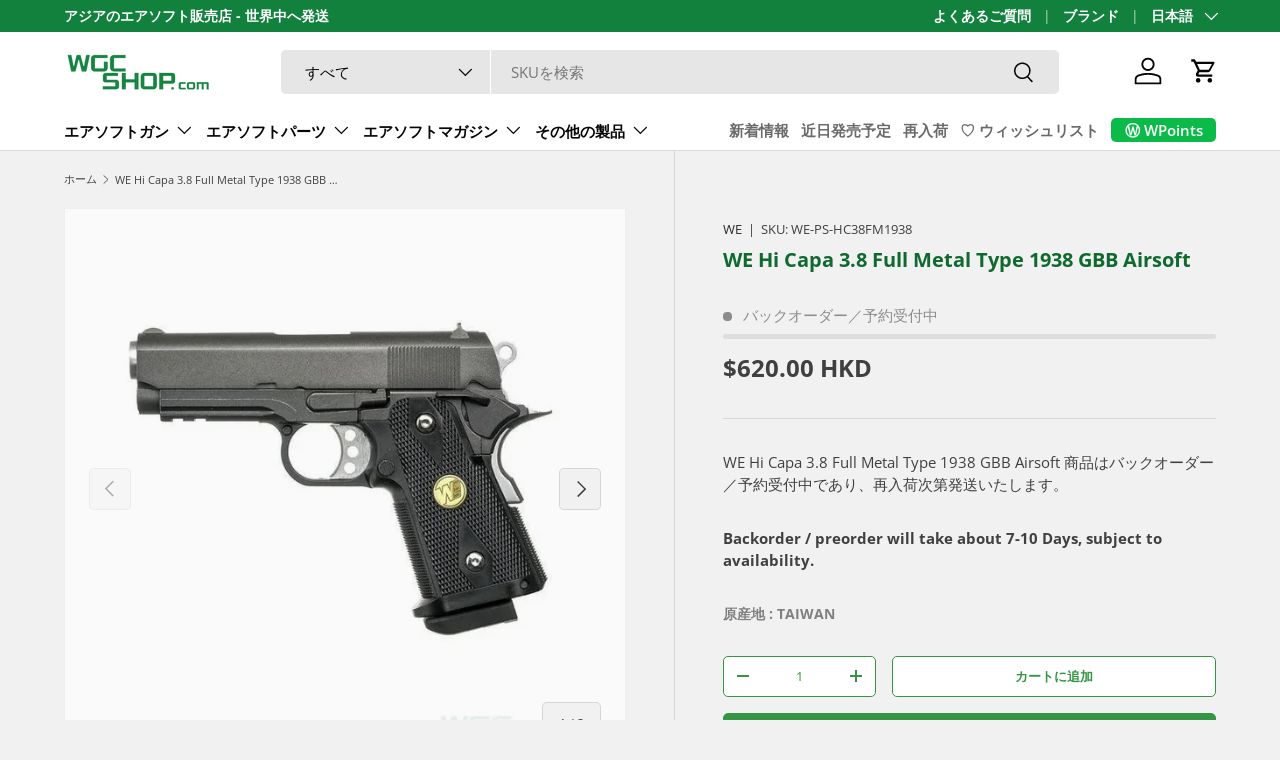

--- FILE ---
content_type: text/html; charset=utf-8
request_url: https://www.wgcshop.com/ja/products/we-hi-capa-3-8-full-metal-type-1938-gbb-airsoft
body_size: 68614
content:
<!doctype html>
<html class="no-js" lang="ja" dir="ltr">
<head><meta charset="utf-8">
<meta name="viewport" content="width=device-width,initial-scale=1">
<title>WE Hi Capa 3.8 Full Metal Type 1938 GBB Airsoft - WGC Shop</title><link rel="canonical" href="https://www.wgcshop.com/ja/products/we-hi-capa-3-8-full-metal-type-1938-gbb-airsoft"><link rel="icon" href="//www.wgcshop.com/cdn/shop/files/wgc_favicon_75a26815-840f-4aed-91f8-ed0300b6dba1.png?crop=center&height=48&v=1691248305&width=48" type="image/png">
  <link rel="apple-touch-icon" href="//www.wgcshop.com/cdn/shop/files/wgc_favicon_75a26815-840f-4aed-91f8-ed0300b6dba1.png?crop=center&height=180&v=1691248305&width=180"><meta name="description" content="Buy WE Hi Capa 3.8 Full Metal Type 1938 GBB Airsoft for only HK$620.00 at WGC Shop!"><meta property="og:site_name" content="WGC Shop">
<meta property="og:url" content="https://www.wgcshop.com/ja/products/we-hi-capa-3-8-full-metal-type-1938-gbb-airsoft">
<meta property="og:title" content="WE Hi Capa 3.8 Full Metal Type 1938 GBB Airsoft - WGC Shop">
<meta property="og:type" content="product">
<meta property="og:description" content="Buy WE Hi Capa 3.8 Full Metal Type 1938 GBB Airsoft for only HK$620.00 at WGC Shop!"><meta property="og:image" content="http://www.wgcshop.com/cdn/shop/products/we-hi-capa-38-full-metal-type-1938-gbb-airsoft-wgc-shop-4099198.jpg?crop=center&height=1200&v=1763986014&width=1200">
  <meta property="og:image:secure_url" content="https://www.wgcshop.com/cdn/shop/products/we-hi-capa-38-full-metal-type-1938-gbb-airsoft-wgc-shop-4099198.jpg?crop=center&height=1200&v=1763986014&width=1200">
  <meta property="og:image:width" content="799">
  <meta property="og:image:height" content="800"><meta property="og:price:amount" content="620.00">
  <meta property="og:price:currency" content="HKD"><meta name="twitter:site" content="@wgcshop"><meta name="twitter:card" content="summary_large_image">
<meta name="twitter:title" content="WE Hi Capa 3.8 Full Metal Type 1938 GBB Airsoft - WGC Shop">
<meta name="twitter:description" content="Buy WE Hi Capa 3.8 Full Metal Type 1938 GBB Airsoft for only HK$620.00 at WGC Shop!">
<link rel="preload" href="//www.wgcshop.com/cdn/shop/t/192/assets/main.css?v=117877229988737664671761550560" as="style"><style data-shopify>
@font-face {
  font-family: "Open Sans";
  font-weight: 400;
  font-style: normal;
  font-display: swap;
  src: url("//www.wgcshop.com/cdn/fonts/open_sans/opensans_n4.c32e4d4eca5273f6d4ee95ddf54b5bbb75fc9b61.woff2") format("woff2"),
       url("//www.wgcshop.com/cdn/fonts/open_sans/opensans_n4.5f3406f8d94162b37bfa232b486ac93ee892406d.woff") format("woff");
}
@font-face {
  font-family: "Open Sans";
  font-weight: 700;
  font-style: normal;
  font-display: swap;
  src: url("//www.wgcshop.com/cdn/fonts/open_sans/opensans_n7.a9393be1574ea8606c68f4441806b2711d0d13e4.woff2") format("woff2"),
       url("//www.wgcshop.com/cdn/fonts/open_sans/opensans_n7.7b8af34a6ebf52beb1a4c1d8c73ad6910ec2e553.woff") format("woff");
}
@font-face {
  font-family: "Open Sans";
  font-weight: 400;
  font-style: italic;
  font-display: swap;
  src: url("//www.wgcshop.com/cdn/fonts/open_sans/opensans_i4.6f1d45f7a46916cc95c694aab32ecbf7509cbf33.woff2") format("woff2"),
       url("//www.wgcshop.com/cdn/fonts/open_sans/opensans_i4.4efaa52d5a57aa9a57c1556cc2b7465d18839daa.woff") format("woff");
}
@font-face {
  font-family: "Open Sans";
  font-weight: 700;
  font-style: italic;
  font-display: swap;
  src: url("//www.wgcshop.com/cdn/fonts/open_sans/opensans_i7.916ced2e2ce15f7fcd95d196601a15e7b89ee9a4.woff2") format("woff2"),
       url("//www.wgcshop.com/cdn/fonts/open_sans/opensans_i7.99a9cff8c86ea65461de497ade3d515a98f8b32a.woff") format("woff");
}
@font-face {
  font-family: "Open Sans";
  font-weight: 700;
  font-style: normal;
  font-display: swap;
  src: url("//www.wgcshop.com/cdn/fonts/open_sans/opensans_n7.a9393be1574ea8606c68f4441806b2711d0d13e4.woff2") format("woff2"),
       url("//www.wgcshop.com/cdn/fonts/open_sans/opensans_n7.7b8af34a6ebf52beb1a4c1d8c73ad6910ec2e553.woff") format("woff");
}
@font-face {
  font-family: "Open Sans";
  font-weight: 600;
  font-style: normal;
  font-display: swap;
  src: url("//www.wgcshop.com/cdn/fonts/open_sans/opensans_n6.15aeff3c913c3fe570c19cdfeed14ce10d09fb08.woff2") format("woff2"),
       url("//www.wgcshop.com/cdn/fonts/open_sans/opensans_n6.14bef14c75f8837a87f70ce22013cb146ee3e9f3.woff") format("woff");
}
:root {
      --bg-color: 241 241 241 / 1.0;
      --bg-color-og: 241 241 241 / 1.0;
      --heading-color: 16 106 48;
      --text-color: 64 64 64;
      --text-color-og: 64 64 64;
      --scrollbar-color: 64 64 64;
      --link-color: 42 43 42;
      --link-color-og: 42 43 42;
      --star-color: 255 159 28;--swatch-border-color-default: 206 206 206;
        --swatch-border-color-active: 153 153 153;
        --swatch-card-size: 36px;
        --swatch-variant-picker-size: 64px;--color-scheme-1-bg: 235 235 235 / 1.0;
      --color-scheme-1-grad: ;
      --color-scheme-1-heading: 42 43 42;
      --color-scheme-1-text: 42 43 42;
      --color-scheme-1-btn-bg: 255 88 13;
      --color-scheme-1-btn-text: 255 255 255;
      --color-scheme-1-btn-bg-hover: 255 124 64;--color-scheme-2-bg: 255 255 255 / 1.0;
      --color-scheme-2-grad: linear-gradient(1deg, rgba(241, 241, 241, 1) 8%, rgba(228, 228, 228, 1) 71%, rgba(215, 214, 214, 1) 100%);
      --color-scheme-2-heading: 255 88 13;
      --color-scheme-2-text: 64 64 64;
      --color-scheme-2-btn-bg: 54 149 68;
      --color-scheme-2-btn-text: 255 255 255;
      --color-scheme-2-btn-bg-hover: 92 172 104;--color-scheme-3-bg: 233 233 233 / 1.0;
      --color-scheme-3-grad: linear-gradient(46deg, rgba(NaN, NaN, NaN, 1) 8%, rgba(234, 73, 0, 1) 32%, rgba(255, 88, 13, 0.88) 92%);
      --color-scheme-3-heading: 16 106 48;
      --color-scheme-3-text: 255 255 255;
      --color-scheme-3-btn-bg: 42 43 42;
      --color-scheme-3-btn-text: 255 255 255;
      --color-scheme-3-btn-bg-hover: 82 83 82;

      --drawer-bg-color: 255 255 255 / 1.0;
      --drawer-text-color: 42 43 42;

      --panel-bg-color: 244 244 244 / 1.0;
      --panel-heading-color: 42 43 42;
      --panel-text-color: 42 43 42;

      --in-stock-text-color: 0 169 39;
      --low-stock-text-color: 255 103 0;
      --very-low-stock-text-color: 198 0 214;
      --no-stock-text-color: 140 140 140;
      --no-stock-backordered-text-color: 140 140 140;

      --error-bg-color: 252 237 238;
      --error-text-color: 180 12 28;
      --success-bg-color: 232 246 234;
      --success-text-color: 44 126 63;
      --info-bg-color: 228 237 250;
      --info-text-color: 26 102 210;

      --heading-font-family: "Open Sans", sans-serif;
      --heading-font-style: normal;
      --heading-font-weight: 700;
      --heading-scale-start: 2;

      --navigation-font-family: "Open Sans", sans-serif;
      --navigation-font-style: normal;
      --navigation-font-weight: 600;--heading-text-transform: none;
--subheading-text-transform: none;
      --body-font-family: "Open Sans", sans-serif;
      --body-font-style: normal;
      --body-font-weight: 400;
      --body-font-size: 15;

      --section-gap: 32;
      --heading-gap: calc(8 * var(--space-unit));--heading-gap: calc(6 * var(--space-unit));--grid-column-gap: 20px;--btn-bg-color: 54 149 68;
      --btn-bg-hover-color: 92 172 104;
      --btn-text-color: 255 255 255;
      --btn-bg-color-og: 54 149 68;
      --btn-text-color-og: 255 255 255;
      --btn-alt-bg-color: 255 255 255;
      --btn-alt-bg-alpha: 1.0;
      --btn-alt-text-color: 54 149 68;
      --btn-border-width: 1px;
      --btn-padding-y: 12px;

      
      --btn-border-radius: 5px;
      

      --btn-lg-border-radius: 50%;
      --btn-icon-border-radius: 50%;
      --input-with-btn-inner-radius: var(--btn-border-radius);

      --input-bg-color: 241 241 241 / 1.0;
      --input-text-color: 64 64 64;
      --input-border-width: 1px;
      --input-border-radius: 4px;
      --textarea-border-radius: 4px;
      --input-border-radius: 5px;
      --input-bg-color-diff-3: #e9e9e9;
      --input-bg-color-diff-6: #e2e2e2;

      --modal-border-radius: 16px;
      --modal-overlay-color: 0 0 0;
      --modal-overlay-opacity: 0.4;
      --drawer-border-radius: 16px;
      --overlay-border-radius: 8px;

      --custom-label-bg-color: 13 44 84 / 1.0;
      --custom-label-text-color: 255 255 255 / 1.0;--sale-label-bg-color: 188 152 1 / 1.0;
      --sale-label-text-color: 255 255 255 / 1.0;--sold-out-label-bg-color: 121 121 121 / 1.0;
      --sold-out-label-text-color: 255 255 255 / 1.0;--new-label-bg-color: 205 212 233 / 1.0;
      --new-label-text-color: 0 0 0 / 1.0;--preorder-label-bg-color: 0 166 237 / 1.0;
      --preorder-label-text-color: 255 255 255 / 1.0;

      --collection-label-color: 0 126 18 / 1.0;

      --page-width: 1410px;
      --gutter-sm: 20px;
      --gutter-md: 32px;
      --gutter-lg: 64px;

      --payment-terms-bg-color: #f1f1f1;

      --coll-card-bg-color: #F9F9F9;
      --coll-card-border-color: #f2f2f2;

      --card-highlight-bg-color: #F9F9F9;
      --card-highlight-text-color: 85 85 85;
      --card-highlight-border-color: #E1E1E1;--card-bg-color: #ffffff;
      --card-text-color: 38 38 43;
      --card-border-color: #f2f2f2;--blend-bg-color: #fafafa;
        
          --aos-animate-duration: 0.6s;
        

        
          --aos-min-width: 0;
        
      

      --reading-width: 48em;
    }

    @media (max-width: 769px) {
      :root {
        --reading-width: 36em;
      }
    }
  </style><link rel="stylesheet" href="//www.wgcshop.com/cdn/shop/t/192/assets/main.css?v=117877229988737664671761550560">
  <script src="//www.wgcshop.com/cdn/shop/t/192/assets/main.js?v=129661173363203103461761550560" defer="defer"></script><link rel="preload" href="//www.wgcshop.com/cdn/fonts/open_sans/opensans_n4.c32e4d4eca5273f6d4ee95ddf54b5bbb75fc9b61.woff2" as="font" type="font/woff2" crossorigin fetchpriority="high"><link rel="preload" href="//www.wgcshop.com/cdn/fonts/open_sans/opensans_n7.a9393be1574ea8606c68f4441806b2711d0d13e4.woff2" as="font" type="font/woff2" crossorigin fetchpriority="high"><script>window.performance && window.performance.mark && window.performance.mark('shopify.content_for_header.start');</script><meta name="google-site-verification" content="xYRosVOfB8xS016R6NxmvNT81vIx4xFu4pToghnnzp0">
<meta id="shopify-digital-wallet" name="shopify-digital-wallet" content="/10466689105/digital_wallets/dialog">
<meta name="shopify-checkout-api-token" content="4b490b8bdbf7327ce354b49a37b6ae6b">
<meta id="in-context-paypal-metadata" data-shop-id="10466689105" data-venmo-supported="false" data-environment="production" data-locale="ja_JP" data-paypal-v4="true" data-currency="HKD">
<link rel="alternate" hreflang="x-default" href="https://www.wgcshop.com/products/we-hi-capa-3-8-full-metal-type-1938-gbb-airsoft">
<link rel="alternate" hreflang="en-JP" href="https://www.wgcshop.com/en-jp/products/we-hi-capa-3-8-full-metal-type-1938-gbb-airsoft">
<link rel="alternate" hreflang="ja-JP" href="https://www.wgcshop.com/ja-jp/products/we-hi-capa-3-8-full-metal-type-1938-gbb-airsoft">
<link rel="alternate" hreflang="en-KR" href="https://www.wgcshop.com/en-kr/products/we-hi-capa-3-8-full-metal-type-1938-gbb-airsoft">
<link rel="alternate" hreflang="ko-KR" href="https://www.wgcshop.com/ko-kr/products/we-hi-capa-3-8-full-metal-type-1938-gbb-airsoft">
<link rel="alternate" hreflang="en-TW" href="https://www.wgcshop.com/en-tw/products/we-hi-capa-3-8-full-metal-type-1938-gbb-airsoft">
<link rel="alternate" hreflang="zh-Hant-TW" href="https://www.wgcshop.com/zh-tw/products/we-hi-capa-3-8-full-metal-type-1938-gbb-airsoft">
<link rel="alternate" hreflang="en-HK" href="https://www.wgcshop.com/products/we-hi-capa-3-8-full-metal-type-1938-gbb-airsoft">
<link rel="alternate" hreflang="zh-Hant-HK" href="https://www.wgcshop.com/zh/products/we-hi-capa-3-8-full-metal-type-1938-gbb-airsoft">
<link rel="alternate" hreflang="ja-HK" href="https://www.wgcshop.com/ja/products/we-hi-capa-3-8-full-metal-type-1938-gbb-airsoft">
<link rel="alternate" hreflang="ko-HK" href="https://www.wgcshop.com/ko/products/we-hi-capa-3-8-full-metal-type-1938-gbb-airsoft">
<link rel="alternate" type="application/json+oembed" href="https://www.wgcshop.com/ja/products/we-hi-capa-3-8-full-metal-type-1938-gbb-airsoft.oembed">
<script async="async" src="/checkouts/internal/preloads.js?locale=ja-HK"></script>
<script id="shopify-features" type="application/json">{"accessToken":"4b490b8bdbf7327ce354b49a37b6ae6b","betas":["rich-media-storefront-analytics"],"domain":"www.wgcshop.com","predictiveSearch":true,"shopId":10466689105,"locale":"ja"}</script>
<script>var Shopify = Shopify || {};
Shopify.shop = "wgcshop.myshopify.com";
Shopify.locale = "ja";
Shopify.currency = {"active":"HKD","rate":"1.0"};
Shopify.country = "HK";
Shopify.theme = {"name":"Enterprise 2.0.1 LIVE","id":179044974879,"schema_name":"Enterprise","schema_version":"2.0.1","theme_store_id":1657,"role":"main"};
Shopify.theme.handle = "null";
Shopify.theme.style = {"id":null,"handle":null};
Shopify.cdnHost = "www.wgcshop.com/cdn";
Shopify.routes = Shopify.routes || {};
Shopify.routes.root = "/ja/";</script>
<script type="module">!function(o){(o.Shopify=o.Shopify||{}).modules=!0}(window);</script>
<script>!function(o){function n(){var o=[];function n(){o.push(Array.prototype.slice.apply(arguments))}return n.q=o,n}var t=o.Shopify=o.Shopify||{};t.loadFeatures=n(),t.autoloadFeatures=n()}(window);</script>
<script id="shop-js-analytics" type="application/json">{"pageType":"product"}</script>
<script defer="defer" async type="module" src="//www.wgcshop.com/cdn/shopifycloud/shop-js/modules/v2/client.init-shop-cart-sync_PyU3Cxph.ja.esm.js"></script>
<script defer="defer" async type="module" src="//www.wgcshop.com/cdn/shopifycloud/shop-js/modules/v2/chunk.common_3XpQ5sgE.esm.js"></script>
<script type="module">
  await import("//www.wgcshop.com/cdn/shopifycloud/shop-js/modules/v2/client.init-shop-cart-sync_PyU3Cxph.ja.esm.js");
await import("//www.wgcshop.com/cdn/shopifycloud/shop-js/modules/v2/chunk.common_3XpQ5sgE.esm.js");

  window.Shopify.SignInWithShop?.initShopCartSync?.({"fedCMEnabled":true,"windoidEnabled":true});

</script>
<script>(function() {
  var isLoaded = false;
  function asyncLoad() {
    if (isLoaded) return;
    isLoaded = true;
    var urls = ["https:\/\/l.getsitecontrol.com\/p43edx27.js?shop=wgcshop.myshopify.com","","","\/\/cdn.shopify.com\/proxy\/c7464e68d8e4b0e5bd9c34b68bf9b9593d10b13b01a34da2d6bd4456d737b9b8\/faqs-plus.herokuapp.com\/public\/script-tags\/ef-faq-plus-script.min.js?shop=wgcshop.myshopify.com\u0026sp-cache-control=cHVibGljLCBtYXgtYWdlPTkwMA"];
    for (var i = 0; i < urls.length; i++) {
      var s = document.createElement('script');
      s.type = 'text/javascript';
      s.async = true;
      s.src = urls[i];
      var x = document.getElementsByTagName('script')[0];
      x.parentNode.insertBefore(s, x);
    }
  };
  if(window.attachEvent) {
    window.attachEvent('onload', asyncLoad);
  } else {
    window.addEventListener('load', asyncLoad, false);
  }
})();</script>
<script id="__st">var __st={"a":10466689105,"offset":28800,"reqid":"43432b59-0e91-43c4-9857-381fcc6c69ec-1768898328","pageurl":"www.wgcshop.com\/ja\/products\/we-hi-capa-3-8-full-metal-type-1938-gbb-airsoft","u":"cd3c4e375746","p":"product","rtyp":"product","rid":4096640712785};</script>
<script>window.ShopifyPaypalV4VisibilityTracking = true;</script>
<script id="captcha-bootstrap">!function(){'use strict';const t='contact',e='account',n='new_comment',o=[[t,t],['blogs',n],['comments',n],[t,'customer']],c=[[e,'customer_login'],[e,'guest_login'],[e,'recover_customer_password'],[e,'create_customer']],r=t=>t.map((([t,e])=>`form[action*='/${t}']:not([data-nocaptcha='true']) input[name='form_type'][value='${e}']`)).join(','),a=t=>()=>t?[...document.querySelectorAll(t)].map((t=>t.form)):[];function s(){const t=[...o],e=r(t);return a(e)}const i='password',u='form_key',d=['recaptcha-v3-token','g-recaptcha-response','h-captcha-response',i],f=()=>{try{return window.sessionStorage}catch{return}},m='__shopify_v',_=t=>t.elements[u];function p(t,e,n=!1){try{const o=window.sessionStorage,c=JSON.parse(o.getItem(e)),{data:r}=function(t){const{data:e,action:n}=t;return t[m]||n?{data:e,action:n}:{data:t,action:n}}(c);for(const[e,n]of Object.entries(r))t.elements[e]&&(t.elements[e].value=n);n&&o.removeItem(e)}catch(o){console.error('form repopulation failed',{error:o})}}const l='form_type',E='cptcha';function T(t){t.dataset[E]=!0}const w=window,h=w.document,L='Shopify',v='ce_forms',y='captcha';let A=!1;((t,e)=>{const n=(g='f06e6c50-85a8-45c8-87d0-21a2b65856fe',I='https://cdn.shopify.com/shopifycloud/storefront-forms-hcaptcha/ce_storefront_forms_captcha_hcaptcha.v1.5.2.iife.js',D={infoText:'hCaptchaによる保護',privacyText:'プライバシー',termsText:'利用規約'},(t,e,n)=>{const o=w[L][v],c=o.bindForm;if(c)return c(t,g,e,D).then(n);var r;o.q.push([[t,g,e,D],n]),r=I,A||(h.body.append(Object.assign(h.createElement('script'),{id:'captcha-provider',async:!0,src:r})),A=!0)});var g,I,D;w[L]=w[L]||{},w[L][v]=w[L][v]||{},w[L][v].q=[],w[L][y]=w[L][y]||{},w[L][y].protect=function(t,e){n(t,void 0,e),T(t)},Object.freeze(w[L][y]),function(t,e,n,w,h,L){const[v,y,A,g]=function(t,e,n){const i=e?o:[],u=t?c:[],d=[...i,...u],f=r(d),m=r(i),_=r(d.filter((([t,e])=>n.includes(e))));return[a(f),a(m),a(_),s()]}(w,h,L),I=t=>{const e=t.target;return e instanceof HTMLFormElement?e:e&&e.form},D=t=>v().includes(t);t.addEventListener('submit',(t=>{const e=I(t);if(!e)return;const n=D(e)&&!e.dataset.hcaptchaBound&&!e.dataset.recaptchaBound,o=_(e),c=g().includes(e)&&(!o||!o.value);(n||c)&&t.preventDefault(),c&&!n&&(function(t){try{if(!f())return;!function(t){const e=f();if(!e)return;const n=_(t);if(!n)return;const o=n.value;o&&e.removeItem(o)}(t);const e=Array.from(Array(32),(()=>Math.random().toString(36)[2])).join('');!function(t,e){_(t)||t.append(Object.assign(document.createElement('input'),{type:'hidden',name:u})),t.elements[u].value=e}(t,e),function(t,e){const n=f();if(!n)return;const o=[...t.querySelectorAll(`input[type='${i}']`)].map((({name:t})=>t)),c=[...d,...o],r={};for(const[a,s]of new FormData(t).entries())c.includes(a)||(r[a]=s);n.setItem(e,JSON.stringify({[m]:1,action:t.action,data:r}))}(t,e)}catch(e){console.error('failed to persist form',e)}}(e),e.submit())}));const S=(t,e)=>{t&&!t.dataset[E]&&(n(t,e.some((e=>e===t))),T(t))};for(const o of['focusin','change'])t.addEventListener(o,(t=>{const e=I(t);D(e)&&S(e,y())}));const B=e.get('form_key'),M=e.get(l),P=B&&M;t.addEventListener('DOMContentLoaded',(()=>{const t=y();if(P)for(const e of t)e.elements[l].value===M&&p(e,B);[...new Set([...A(),...v().filter((t=>'true'===t.dataset.shopifyCaptcha))])].forEach((e=>S(e,t)))}))}(h,new URLSearchParams(w.location.search),n,t,e,['guest_login'])})(!0,!0)}();</script>
<script integrity="sha256-4kQ18oKyAcykRKYeNunJcIwy7WH5gtpwJnB7kiuLZ1E=" data-source-attribution="shopify.loadfeatures" defer="defer" src="//www.wgcshop.com/cdn/shopifycloud/storefront/assets/storefront/load_feature-a0a9edcb.js" crossorigin="anonymous"></script>
<script data-source-attribution="shopify.dynamic_checkout.dynamic.init">var Shopify=Shopify||{};Shopify.PaymentButton=Shopify.PaymentButton||{isStorefrontPortableWallets:!0,init:function(){window.Shopify.PaymentButton.init=function(){};var t=document.createElement("script");t.src="https://www.wgcshop.com/cdn/shopifycloud/portable-wallets/latest/portable-wallets.ja.js",t.type="module",document.head.appendChild(t)}};
</script>
<script data-source-attribution="shopify.dynamic_checkout.buyer_consent">
  function portableWalletsHideBuyerConsent(e){var t=document.getElementById("shopify-buyer-consent"),n=document.getElementById("shopify-subscription-policy-button");t&&n&&(t.classList.add("hidden"),t.setAttribute("aria-hidden","true"),n.removeEventListener("click",e))}function portableWalletsShowBuyerConsent(e){var t=document.getElementById("shopify-buyer-consent"),n=document.getElementById("shopify-subscription-policy-button");t&&n&&(t.classList.remove("hidden"),t.removeAttribute("aria-hidden"),n.addEventListener("click",e))}window.Shopify?.PaymentButton&&(window.Shopify.PaymentButton.hideBuyerConsent=portableWalletsHideBuyerConsent,window.Shopify.PaymentButton.showBuyerConsent=portableWalletsShowBuyerConsent);
</script>
<script>
  function portableWalletsCleanup(e){e&&e.src&&console.error("Failed to load portable wallets script "+e.src);var t=document.querySelectorAll("shopify-accelerated-checkout .shopify-payment-button__skeleton, shopify-accelerated-checkout-cart .wallet-cart-button__skeleton"),e=document.getElementById("shopify-buyer-consent");for(let e=0;e<t.length;e++)t[e].remove();e&&e.remove()}function portableWalletsNotLoadedAsModule(e){e instanceof ErrorEvent&&"string"==typeof e.message&&e.message.includes("import.meta")&&"string"==typeof e.filename&&e.filename.includes("portable-wallets")&&(window.removeEventListener("error",portableWalletsNotLoadedAsModule),window.Shopify.PaymentButton.failedToLoad=e,"loading"===document.readyState?document.addEventListener("DOMContentLoaded",window.Shopify.PaymentButton.init):window.Shopify.PaymentButton.init())}window.addEventListener("error",portableWalletsNotLoadedAsModule);
</script>

<script type="module" src="https://www.wgcshop.com/cdn/shopifycloud/portable-wallets/latest/portable-wallets.ja.js" onError="portableWalletsCleanup(this)" crossorigin="anonymous"></script>
<script nomodule>
  document.addEventListener("DOMContentLoaded", portableWalletsCleanup);
</script>

<script id='scb4127' type='text/javascript' async='' src='https://www.wgcshop.com/cdn/shopifycloud/privacy-banner/storefront-banner.js'></script><link id="shopify-accelerated-checkout-styles" rel="stylesheet" media="screen" href="https://www.wgcshop.com/cdn/shopifycloud/portable-wallets/latest/accelerated-checkout-backwards-compat.css" crossorigin="anonymous">
<style id="shopify-accelerated-checkout-cart">
        #shopify-buyer-consent {
  margin-top: 1em;
  display: inline-block;
  width: 100%;
}

#shopify-buyer-consent.hidden {
  display: none;
}

#shopify-subscription-policy-button {
  background: none;
  border: none;
  padding: 0;
  text-decoration: underline;
  font-size: inherit;
  cursor: pointer;
}

#shopify-subscription-policy-button::before {
  box-shadow: none;
}

      </style>
<script id="sections-script" data-sections="header,footer" defer="defer" src="//www.wgcshop.com/cdn/shop/t/192/compiled_assets/scripts.js?v=96862"></script>
<script>window.performance && window.performance.mark && window.performance.mark('shopify.content_for_header.end');</script>
    <script src="//www.wgcshop.com/cdn/shop/t/192/assets/animate-on-scroll.js?v=15249566486942820451761550560" defer="defer"></script>
    <link rel="stylesheet" href="//www.wgcshop.com/cdn/shop/t/192/assets/animate-on-scroll.css?v=116194678796051782541761550560">
  

  <script>document.documentElement.className = document.documentElement.className.replace('no-js', 'js');</script><!-- CC Custom Head Start --><!-- CC Custom Head End -->



<!-- BEGIN app block: shopify://apps/currency-converter/blocks/app-embed-block/a56d6bd1-e9df-4a4a-b98e-e9bb5c43a042 --><script>
    window.codeblackbelt = window.codeblackbelt || {};
    window.codeblackbelt.shop = window.codeblackbelt.shop || 'wgcshop.myshopify.com';
    </script><script src="//cdn.codeblackbelt.com/widgets/currency-converter-plus/main.min.js?version=2026012016+0800" async></script>
<!-- END app block --><!-- BEGIN app block: shopify://apps/langify/blocks/langify/b50c2edb-8c63-4e36-9e7c-a7fdd62ddb8f --><!-- BEGIN app snippet: ly-switcher-factory -->




<style>
  .ly-switcher-wrapper.ly-hide, .ly-recommendation.ly-hide, .ly-recommendation .ly-submit-btn {
    display: none !important;
  }

  #ly-switcher-factory-template {
    display: none;
  }.ly-languages-switcher ul > li[key="en"] {
        order: 1 !important;
      }
      .ly-popup-modal .ly-popup-modal-content ul > li[key="en"],
      .ly-languages-switcher.ly-links a[data-language-code="en"] {
        order: 1 !important;
      }.ly-languages-switcher ul > li[key="ja"] {
        order: 2 !important;
      }
      .ly-popup-modal .ly-popup-modal-content ul > li[key="ja"],
      .ly-languages-switcher.ly-links a[data-language-code="ja"] {
        order: 2 !important;
      }.ly-languages-switcher ul > li[key="ko"] {
        order: 3 !important;
      }
      .ly-popup-modal .ly-popup-modal-content ul > li[key="ko"],
      .ly-languages-switcher.ly-links a[data-language-code="ko"] {
        order: 3 !important;
      }.ly-languages-switcher ul > li[key="zh-TW"] {
        order: 4 !important;
      }
      .ly-popup-modal .ly-popup-modal-content ul > li[key="zh-TW"],
      .ly-languages-switcher.ly-links a[data-language-code="zh-TW"] {
        order: 4 !important;
      }
      .ly-breakpoint-1 { display: none; }
      @media (min-width:0px) and (max-width: 999px ) {
        .ly-breakpoint-1 { display: flex; }

        .ly-recommendation .ly-banner-content, 
        .ly-recommendation .ly-popup-modal-content {
          font-size: 14px !important;
          color: #000 !important;
          background: #fff !important;
          border-radius: 0px !important;
          border-width: 0px !important;
          border-color: #000 !important;
        }
        .ly-recommendation-form button[type="submit"] {
          font-size: 14px !important;
          color: #fff !important;
          background: #999 !important;
        }
      }
      .ly-breakpoint-2 { display: none; }
      @media (min-width:1000px)  {
        .ly-breakpoint-2 { display: flex; }

        .ly-recommendation .ly-banner-content, 
        .ly-recommendation .ly-popup-modal-content {
          font-size: 14px !important;
          color: #000 !important;
          background: #fff !important;
          border-radius: 0px !important;
          border-width: 0px !important;
          border-color: #000 !important;
        }
        .ly-recommendation-form button[type="submit"] {
          font-size: 14px !important;
          color: #fff !important;
          background: #999 !important;
        }
      }


  
</style>


<template id="ly-switcher-factory-template">
<div data-breakpoint="0" class="ly-switcher-wrapper ly-breakpoint-1 fixed bottom_right ly-hide" style="font-size: 14px; margin: 0px 0px; "></div>

<div data-breakpoint="1000" class="ly-switcher-wrapper ly-breakpoint-2 fixed bottom_right ly-hide" style="font-size: 14px; margin: 0px 0px; "></div>
</template><!-- END app snippet -->

<script>
  var langify = window.langify || {};
  var customContents = {};
  var customContents_image = {};
  var langifySettingsOverwrites = {};
  var defaultSettings = {
    debug: false,               // BOOL : Enable/disable console logs
    observe: true,              // BOOL : Enable/disable the entire mutation observer (off switch)
    observeLinks: false,
    observeImages: true,
    observeCustomContents: true,
    maxMutations: 5,
    timeout: 100,               // INT : Milliseconds to wait after a mutation, before the next mutation event will be allowed for the element
    linksBlacklist: [],
    usePlaceholderMatching: false
  };

  if(langify.settings) { 
    langifySettingsOverwrites = Object.assign({}, langify.settings);
    langify.settings = Object.assign(defaultSettings, langify.settings); 
  } else { 
    langify.settings = defaultSettings; 
  }

  langify.settings.theme = null;
  langify.settings.switcher = {"customCSS":"","languageDetection":false,"languageDetectionDefault":"en","enableDefaultLanguage":false,"breakpoints":[{"key":0,"label":"0px","config":{"type":"none","corner":"bottom_right","position":"fixed","show_flags":true,"rectangle_icons":true,"square_icons":false,"round_icons":false,"show_label":true,"show_custom_name":true,"show_name":false,"show_iso_code":false,"is_dark":false,"is_transparent":false,"is_dropup":false,"arrow_size":100,"arrow_width":1,"arrow_filled":false,"h_space":0,"v_space":0,"h_item_space":0,"v_item_space":0,"h_item_padding":0,"v_item_padding":0,"text_color":"#000","link_color":"#000","arrow_color":"#000","bg_color":"#fff","border_color":"#000","border_width":0,"border_radius":0,"fontsize":14,"button_bg_color":"#999","button_text_color":"#fff","recommendation_fontsize":14,"recommendation_border_width":0,"recommendation_border_radius":0,"recommendation_text_color":"#000","recommendation_link_color":"#000","recommendation_button_bg_color":"#999","recommendation_button_text_color":"#fff","recommendation_bg_color":"#fff","recommendation_border_color":"#000","currency_switcher_enabled":false,"show_currency_selector":false,"show_country_selector_inside_popup":false,"show_currency_selector_inside_popup":false,"country_switcher_enabled":false,"country_switcher_format":"[[country_name]] ([[country_currency_code]] [[country_currency_symbol]])","popup_switcher_type":"links_list","popup_show_world_icon":false,"use_submit_button":false}},{"key":1000,"label":"1000px","config":{"type":"none","corner":"bottom_right","position":"fixed","show_flags":true,"rectangle_icons":true,"square_icons":false,"round_icons":false,"show_label":true,"show_custom_name":true,"show_name":false,"show_iso_code":false,"is_dark":false,"is_transparent":false,"is_dropup":false,"arrow_size":100,"arrow_width":1,"arrow_filled":false,"h_space":0,"v_space":0,"h_item_space":0,"v_item_space":0,"h_item_padding":0,"v_item_padding":0,"text_color":"#000","link_color":"#000","arrow_color":"#000","bg_color":"#fff","border_color":"#000","border_width":0,"border_radius":0,"fontsize":14,"button_bg_color":"#999","button_text_color":"#fff","recommendation_fontsize":14,"recommendation_border_width":0,"recommendation_border_radius":0,"recommendation_text_color":"#000","recommendation_link_color":"#000","recommendation_button_bg_color":"#999","recommendation_button_text_color":"#fff","recommendation_bg_color":"#fff","recommendation_border_color":"#000","currency_switcher_enabled":false,"show_currency_selector":false,"show_country_selector_inside_popup":false,"show_currency_selector_inside_popup":false,"country_switcher_enabled":false,"country_switcher_format":"[[country_name]] ([[country_currency_code]] [[country_currency_symbol]])","popup_switcher_type":"links_list","popup_show_world_icon":false,"use_submit_button":false}}],"languages":[{"iso_code":"en","country_code":null,"currency_code":null,"root_url":"\/","name":"English","primary":true,"domain":"www.wgcshop.com","published":true,"custom_name":false},{"iso_code":"ja","country_code":null,"currency_code":null,"root_url":"\/ja","name":"Japanese","primary":false,"domain":false,"published":true,"custom_name":false},{"iso_code":"ko","country_code":null,"currency_code":null,"root_url":"\/ko","name":"Korean","primary":false,"domain":false,"published":true,"custom_name":false},{"iso_code":"zh-TW","country_code":null,"currency_code":null,"root_url":"\/zh-TW","name":"Chinese (Traditional)","primary":false,"domain":false,"published":true,"custom_name":false}],"marketLanguages":null,"recommendation_enabled":false,"recommendation_type":"popup","recommendation_switcher_key":-1,"recommendation_strings":{},"switcher_strings":{},"recommendation":{"recommendation_backdrop_show":true,"recommendation_corner":"center_center","recommendation_banner_corner":"top","recommendation_fontsize":14,"recommendation_border_width":0,"recommendation_border_radius":0,"recommendation_text_color":"#000","recommendation_link_color":"#000","recommendation_button_bg_color":"#999","recommendation_button_text_color":"#fff","recommendation_bg_color":"#fff","recommendation_border_color":"#000"}};
  if(langify.settings.switcher === null) {
    langify.settings.switcher = {};
  }
  langify.settings.switcher.customIcons = null;

  langify.locale = langify.locale || {
    country_code: "HK",
    language_code: "ja",
    currency_code: null,
    primary: false,
    iso_code: "ja",
    root_url: "\/ja",
    language_id: "ly171309",
    shop_url: "https:\/\/www.wgcshop.com",
    domain_feature_enabled: null,
    languages: [{
        iso_code: "en",
        root_url: "\/",
        domain: null,
      },{
        iso_code: "zh-TW",
        root_url: "\/zh",
        domain: null,
      },{
        iso_code: "ja",
        root_url: "\/ja",
        domain: null,
      },{
        iso_code: "ko",
        root_url: "\/ko",
        domain: null,
      },]
  };

  langify.localization = {
    available_countries: ["アイスランド","アイルランド","アゼルバイジャン","アフガニスタン","アメリカ合衆国","アラブ首長国連邦","アルゼンチン","アルバニア","アルメニア","アンドラ","イエメン","イギリス","イスラエル","イタリア","インド","インドネシア","ウォリス・フツナ","ウクライナ","ウズベキスタン","ウルグアイ","エクアドル","エストニア","オマーン","オランダ","オランダ領カリブ","オーストラリア","オーストリア","オーランド諸島","カザフスタン","カタール","カナダ","カンボジア","ガイアナ","ガーンジー","キプロス","キリバス","キルギス","ギリシャ","クウェート","クック諸島","クリスマス島","クロアチア","グアドループ","グリーンランド","ココス(キーリング)諸島","コソボ","コロンビア","サウジアラビア","サモア","サンマリノ","シンガポール","ジブラルタル","ジャージー","ジョージア","スイス","スウェーデン","スバールバル諸島・ヤンマイエン島","スペイン","スリナム","スリランカ","スロバキア","スロベニア","セルビア","ソロモン諸島","タイ","タジキスタン","チェコ","チリ","ツバル","デンマーク","トケラウ","トルクメニスタン","トルコ","トンガ","ドイツ","ナウル","ニウエ","ニューカレドニア","ニュージーランド","ネパール","ノルウェー","ノーフォーク島","ハンガリー","バチカン市国","バヌアツ","バングラデシュ","バーレーン","パキスタン","パプアニューギニア","パラグアイ","パレスチナ自治区","ピトケアン諸島","フィジー","フィリピン","フィンランド","フェロー諸島","フォークランド諸島","フランス","ブラジル","ブルガリア","ブルネイ","ブータン","ベトナム","ベネズエラ","ベラルーシ","ベルギー","ペルー","ボスニア・ヘルツェゴビナ","ボリビア","ポルトガル","ポーランド","マヨット","マルタ","マレーシア","マン島","ミャンマー (ビルマ)","モナコ","モルディブ","モルドバ","モンゴル","モンテネグロ","ヨルダン","ラオス","ラトビア","リトアニア","リヒテンシュタイン","ルクセンブルク","ルーマニア","レバノン","レユニオン","ロシア","中国","中華人民共和国マカオ特別行政区","中華人民共和国香港特別行政区","仏領ギアナ","仏領ポリネシア","北マケドニア","南アフリカ","台湾","日本","東ティモール","英領インド洋地域","韓国"],
    available_languages: [{"shop_locale":{"locale":"en","enabled":true,"primary":true,"published":true}},{"shop_locale":{"locale":"zh-TW","enabled":true,"primary":false,"published":true}},{"shop_locale":{"locale":"ja","enabled":true,"primary":false,"published":true}},{"shop_locale":{"locale":"ko","enabled":true,"primary":false,"published":true}}],
    country: "中華人民共和国香港特別行政区",
    language: {"shop_locale":{"locale":"ja","enabled":true,"primary":false,"published":true}},
    market: {
      handle: "hong-kong-sar",
      id: 48169041,
      metafields: {"error":"json not allowed for this object"},
    }
  };

  // Disable link correction ALWAYS on languages with mapped domains
  
  if(langify.locale.root_url == '/') {
    langify.settings.observeLinks = false;
  }


  function extractImageObject(val) {
  if (!val || val === '') return false;

  // Handle src-sets (e.g., "image_600x600.jpg 1x, image_1200x1200.jpg 2x")
  if (val.search(/([0-9]+w?h?x?,)/gi) > -1) {
    val = val.split(/([0-9]+w?h?x?,)/gi)[0];
  }

  const hostBegin = val.indexOf('//') !== -1 ? val.indexOf('//') : 0;
  const hostEnd = val.lastIndexOf('/') + 1;
  const host = val.substring(hostBegin, hostEnd);
  let afterHost = val.substring(hostEnd);

  // Remove query/hash fragments
  afterHost = afterHost.split('#')[0].split('?')[0];

  // Extract name before any Shopify modifiers or file extension
  // e.g., "photo_600x600_crop_center@2x.jpg" → "photo"
  const name = afterHost.replace(
    /(_[0-9]+x[0-9]*|_{width}x|_{size})?(_crop_(top|center|bottom|left|right))?(@[0-9]*x)?(\.progressive)?(\.(png\.jpg|jpe?g|png|gif|webp))?$/i,
    ''
  );

  // Extract file extension (if any)
  let type = '';
  const match = afterHost.match(/\.(png\.jpg|jpe?g|png|gif|webp)$/i);
  if (match) {
    type = match[1].replace('png.jpg', 'jpg'); // fix weird double-extension cases
  }

  // Clean file name with extension or suffixes normalized
  const file = afterHost.replace(
    /(_[0-9]+x[0-9]*|_{width}x|_{size})?(_crop_(top|center|bottom|left|right))?(@[0-9]*x)?(\.progressive)?(\.(png\.jpg|jpe?g|png|gif|webp))?$/i,
    type ? '.' + type : ''
  );

  return { host, name, type, file };
}



  /* Custom Contents Section*/
  var customContents = {};

customContents["Magazine Parts \u0026 Accessories"
          .toLowerCase()
          .trim()
          .replace(/\s+/g, " ")] = 'マガジンパーツ＆アクセサリー';
customContents["Optic \u0026 Scope Accessories"
          .toLowerCase()
          .trim()
          .replace(/\s+/g, " ")] = '光学機器＆スコープアクセサリー';
customContents["Optics \u0026 Scopes"
          .toLowerCase()
          .trim()
          .replace(/\s+/g, " ")] = '光学機器＆スコープ';
customContents["QD Mounts"
          .toLowerCase()
          .trim()
          .replace(/\s+/g, " ")] = 'QDマウント';
customContents["FIRST ORDER - 5% DISCOUNT ON REGULAR-PRICED ITEMS"
          .toLowerCase()
          .trim()
          .replace(/\s+/g, " ")] = '初回注文 - 通常価格商品5%割引';
customContents["Search for Products"
          .toLowerCase()
          .trim()
          .replace(/\s+/g, " ")] = '製品検索';
customContents["Airsoft Gun Type"
          .toLowerCase()
          .trim()
          .replace(/\s+/g, " ")] = 'エアソフトタイプ';
customContents["Airsoft Gun Category"
          .toLowerCase()
          .trim()
          .replace(/\s+/g, " ")] = 'エアソフトカテゴリー';
customContents["Airsoft Gun Model"
          .toLowerCase()
          .trim()
          .replace(/\s+/g, " ")] = 'エアソフトモデル';
customContents["Other Category"
          .toLowerCase()
          .trim()
          .replace(/\s+/g, " ")] = 'その他のカテゴリー';
customContents["Suitable for"
          .toLowerCase()
          .trim()
          .replace(/\s+/g, " ")] = '適している';
customContents["You May Also Like"
          .toLowerCase()
          .trim()
          .replace(/\s+/g, " ")] = 'こちらもご覧ください';
customContents["Type of Airsoft Guns"
          .toLowerCase()
          .trim()
          .replace(/\s+/g, " ")] = 'エアソフトガンの種類';
customContents["More about Airsoft in Online"
          .toLowerCase()
          .trim()
          .replace(/\s+/g, " ")] = 'エアソフトの詳細はこちら';
customContents["CUSTOMER SERVICE \u0026 HELP"
          .toLowerCase()
          .trim()
          .replace(/\s+/g, " ")] = 'カスタマーサービス＆ヘルプ';
customContents["INFORMATION"
          .toLowerCase()
          .trim()
          .replace(/\s+/g, " ")] = 'インフォメーション';
customContents["SUPPORT"
          .toLowerCase()
          .trim()
          .replace(/\s+/g, " ")] = 'サポート';
customContents["Earn more WPoints for different actions, and turn those WPoints into awesome rewards!"
          .toLowerCase()
          .trim()
          .replace(/\s+/g, " ")] = 'さまざまなアクションでより多くのWポイントを獲得し、その WPointsを素晴らしい報酬に変えましょう！';
customContents["Ways to earn"
          .toLowerCase()
          .trim()
          .replace(/\s+/g, " ")] = '収入を得る方法';
customContents["Become a member"
          .toLowerCase()
          .trim()
          .replace(/\s+/g, " ")] = '会員になる';
customContents["With more ways to unlock exciting perks, this is your all access pass to exclusive rewards."
          .toLowerCase()
          .trim()
          .replace(/\s+/g, " ")] = 'エキサイティングな特典をアンロックする方法が増え、限定特典へのオールアクセスパスとなります。';
customContents["Join now"
          .toLowerCase()
          .trim()
          .replace(/\s+/g, " ")] = '今すぐ参加する';
customContents["Already have an account?"
          .toLowerCase()
          .trim()
          .replace(/\s+/g, " ")] = 'すでにアカウントをお持ちですか？';
customContents["Sign in"
          .toLowerCase()
          .trim()
          .replace(/\s+/g, " ")] = 'ログイン';
customContents["Welcome to"
          .toLowerCase()
          .trim()
          .replace(/\s+/g, " ")] = 'ようこそ';
customContents["Next reward"
          .toLowerCase()
          .trim()
          .replace(/\s+/g, " ")] = '次の報酬';
customContents["Order discount"
          .toLowerCase()
          .trim()
          .replace(/\s+/g, " ")] = 'オーダー割引';
customContents["Ways to redeem"
          .toLowerCase()
          .trim()
          .replace(/\s+/g, " ")] = '換金方法';
customContents["Your activity"
          .toLowerCase()
          .trim()
          .replace(/\s+/g, " ")] = 'あなたの活動';
customContents["Place an order"
          .toLowerCase()
          .trim()
          .replace(/\s+/g, " ")] = '注文する';
customContents["WPoints activity"
          .toLowerCase()
          .trim()
          .replace(/\s+/g, " ")] = 'WPoints 活動';
customContents["You haven't earned any WPoints yet."
          .toLowerCase()
          .trim()
          .replace(/\s+/g, " ")] = 'まだ WPointsを獲得していません。';
customContents["How do I earn WPoints?"
          .toLowerCase()
          .trim()
          .replace(/\s+/g, " ")] = 'WPoints はどのように獲得できますか？';
customContents["No WPoints activity"
          .toLowerCase()
          .trim()
          .replace(/\s+/g, " ")] = 'WPoints 活動なし';
customContents["Referrals"
          .toLowerCase()
          .trim()
          .replace(/\s+/g, " ")] = '紹介';
customContents["Give your friends a reward and claim your own when they make a purchase."
          .toLowerCase()
          .trim()
          .replace(/\s+/g, " ")] = 'お友達がお買い物をされたら、そのお友達にご褒美をあげましょう。';
customContents["They get"
          .toLowerCase()
          .trim()
          .replace(/\s+/g, " ")] = '彼らはこうなる';
customContents["30 HKD off coupon"
          .toLowerCase()
          .trim()
          .replace(/\s+/g, " ")] = '30 HKD 割引クーポン';
customContents["You get"
          .toLowerCase()
          .trim()
          .replace(/\s+/g, " ")] = 'あなたは';
customContents["20 HKD off coupon"
          .toLowerCase()
          .trim()
          .replace(/\s+/g, " ")] = '20 HKD 割引クーポン';
customContents["Search"
          .toLowerCase()
          .trim()
          .replace(/\s+/g, " ")] = '検索';
customContents["Airsoft Guns"
          .toLowerCase()
          .trim()
          .replace(/\s+/g, " ")] = 'エアソフトガン';
customContents["Apparels"
          .toLowerCase()
          .trim()
          .replace(/\s+/g, " ")] = 'アパレル';
customContents["Batteries \u0026 Chargers"
          .toLowerCase()
          .trim()
          .replace(/\s+/g, " ")] = 'バッテリー＆充電器';
customContents["BB Bullets"
          .toLowerCase()
          .trim()
          .replace(/\s+/g, " ")] = 'BB弾';
customContents["BB Loader"
          .toLowerCase()
          .trim()
          .replace(/\s+/g, " ")] = 'BBローダー';
customContents["Bipods"
          .toLowerCase()
          .trim()
          .replace(/\s+/g, " ")] = '二脚';
customContents["Chronographs"
          .toLowerCase()
          .trim()
          .replace(/\s+/g, " ")] = 'クロノグラフ';
customContents["Dummy \u0026 Replica"
          .toLowerCase()
          .trim()
          .replace(/\s+/g, " ")] = 'ダミー＆レプリカ';
customContents["Equipments"
          .toLowerCase()
          .trim()
          .replace(/\s+/g, " ")] = '設備';
customContents["Gas \u0026 CO2"
          .toLowerCase()
          .trim()
          .replace(/\s+/g, " ")] = 'ガスとCO2';
customContents["Grenade Launcher"
          .toLowerCase()
          .trim()
          .replace(/\s+/g, " ")] = 'グレネードランチャー';
customContents["Handgun Parts"
          .toLowerCase()
          .trim()
          .replace(/\s+/g, " ")] = '拳銃部品';
customContents["Holsters"
          .toLowerCase()
          .trim()
          .replace(/\s+/g, " ")] = 'ホルスター';
customContents["Inner Barrel Parts"
          .toLowerCase()
          .trim()
          .replace(/\s+/g, " ")] = 'インナーバレル部品';
customContents["Grenade Launcher Parts"
          .toLowerCase()
          .trim()
          .replace(/\s+/g, " ")] = 'グレネードランチャーパーツ';
customContents["Flash Light \u0026 Laser"
          .toLowerCase()
          .trim()
          .replace(/\s+/g, " ")] = 'フラッシュライト＆レーザー';
customContents["Lubricants"
          .toLowerCase()
          .trim()
          .replace(/\s+/g, " ")] = '潤滑油';
customContents["Magazines \u0026 Shells"
          .toLowerCase()
          .trim()
          .replace(/\s+/g, " ")] = 'マガジン＆シェル';
customContents["Models"
          .toLowerCase()
          .trim()
          .replace(/\s+/g, " ")] = 'モデル';
customContents["Mosfet"
          .toLowerCase()
          .trim()
          .replace(/\s+/g, " ")] = 'モスフェット';
customContents["Motors"
          .toLowerCase()
          .trim()
          .replace(/\s+/g, " ")] = 'モーター';
customContents["Muzzle Devices"
          .toLowerCase()
          .trim()
          .replace(/\s+/g, " ")] = 'マズルデバイス';
customContents["Optics \u0026 Related"
          .toLowerCase()
          .trim()
          .replace(/\s+/g, " ")] = '光学関連';
customContents["Others"
          .toLowerCase()
          .trim()
          .replace(/\s+/g, " ")] = 'その他';
customContents["Patches"
          .toLowerCase()
          .trim()
          .replace(/\s+/g, " ")] = 'パッチ';
customContents["Rifle Parts"
          .toLowerCase()
          .trim()
          .replace(/\s+/g, " ")] = 'ライフル・パーツ';
customContents["Rings \/ Mounts \/ Bases"
          .toLowerCase()
          .trim()
          .replace(/\s+/g, " ")] = 'リング/マウント/ベース';
customContents["Shooting Accessories"
          .toLowerCase()
          .trim()
          .replace(/\s+/g, " ")] = 'シューティングアクセサリー';
customContents["Shotgun Parts"
          .toLowerCase()
          .trim()
          .replace(/\s+/g, " ")] = 'ショットガンパーツ';
customContents["Tools"
          .toLowerCase()
          .trim()
          .replace(/\s+/g, " ")] = 'ツール';
customContents["Tracers"
          .toLowerCase()
          .trim()
          .replace(/\s+/g, " ")] = 'トレーサー';
customContents["Track Your Order"
          .toLowerCase()
          .trim()
          .replace(/\s+/g, " ")] = 'ご注文の追跡';
customContents["Order Number"
          .toLowerCase()
          .trim()
          .replace(/\s+/g, " ")] = '注文番号';
customContents["Tracking Number"
          .toLowerCase()
          .trim()
          .replace(/\s+/g, " ")] = '追跡番号';
customContents["Email"
          .toLowerCase()
          .trim()
          .replace(/\s+/g, " ")] = 'メールアドレス';
customContents["TRACK"
          .toLowerCase()
          .trim()
          .replace(/\s+/g, " ")] = '追跡';
customContents["Category"
          .toLowerCase()
          .trim()
          .replace(/\s+/g, " ")] = 'カテゴリー';
customContents["Optic Accessories"
          .toLowerCase()
          .trim()
          .replace(/\s+/g, " ")] = '光学アクセサリー';
customContents["Optics"
          .toLowerCase()
          .trim()
          .replace(/\s+/g, " ")] = '光学';
customContents["Paint"
          .toLowerCase()
          .trim()
          .replace(/\s+/g, " ")] = '塗料';
customContents["Screws"
          .toLowerCase()
          .trim()
          .replace(/\s+/g, " ")] = 'ネジ';
customContents["The age group for which a airsoft gun is suitable varies depending on the laws and regulations of the country or region. Here are some common age restrictions and recommendations:"
          .toLowerCase()
          .trim()
          .replace(/\s+/g, " ")] = 'エアソフトガンが適している年齢層は、国や地域の法律や規制によって異なります。以下に一般的な年齢制限と推奨事項をいくつか示します。';
customContents["Material :"
          .toLowerCase()
          .trim()
          .replace(/\s+/g, " ")] = '材質 :';
customContents["Magazine Capacity ( Rds ) :"
          .toLowerCase()
          .trim()
          .replace(/\s+/g, " ")] = 'マガジン容量 ( 発 ) :';
customContents["Overall Length ( mm ) :"
          .toLowerCase()
          .trim()
          .replace(/\s+/g, " ")] = '全長 ( mm ) :';
customContents["System :"
          .toLowerCase()
          .trim()
          .replace(/\s+/g, " ")] = 'システム :';
customContents["Power Souce :"
          .toLowerCase()
          .trim()
          .replace(/\s+/g, " ")] = '動力源 :';
customContents["Firing Mode :"
          .toLowerCase()
          .trim()
          .replace(/\s+/g, " ")] = '発射モード :';
customContents["Hop-Up :"
          .toLowerCase()
          .trim()
          .replace(/\s+/g, " ")] = 'Hop-Up :';
customContents["Muzzle Velocity :"
          .toLowerCase()
          .trim()
          .replace(/\s+/g, " ")] = '初速 :';
customContents["Package Includes :"
          .toLowerCase()
          .trim()
          .replace(/\s+/g, " ")] = 'パッケージ内容 :';
customContents["Gearbox :"
          .toLowerCase()
          .trim()
          .replace(/\s+/g, " ")] = 'ギアボックス :';
customContents["Inner Barrel Length ( mm ) :"
          .toLowerCase()
          .trim()
          .replace(/\s+/g, " ")] = '内筒長さ ( mm ) :';
customContents["Battery Type :"
          .toLowerCase()
          .trim()
          .replace(/\s+/g, " ")] = 'バッテリータイプ :';
customContents["Plug Type :"
          .toLowerCase()
          .trim()
          .replace(/\s+/g, " ")] = 'プラグタイプ :';
customContents["Manufacturer SKU :"
          .toLowerCase()
          .trim()
          .replace(/\s+/g, " ")] = 'メーカーSKU :';
customContents["Depends on the production batch or version, muzzle velocity is not more than 1.9 joules ( Export version increases or decreases depending on the region, with a maximum muzzle velocity of 1.9 joules )"
          .toLowerCase()
          .trim()
          .replace(/\s+/g, " ")] = '製造ロットまたはバージョンにより、初速は1.9ジュールを超えない（ 輸出モデルは地域により増減し、最大初速は1.9ジュール ）';
customContents["Product Specification"
          .toLowerCase()
          .trim()
          .replace(/\s+/g, " ")] = '製品仕様';
customContents["Gun Weight ( g ) :"
          .toLowerCase()
          .trim()
          .replace(/\s+/g, " ")] = '銃重量 ( g ) :';
customContents["Shell Capacity ( Rds ) :"
          .toLowerCase()
          .trim()
          .replace(/\s+/g, " ")] = '弾倉容量 ( 発 ) :';
customContents["Magazine"
          .toLowerCase()
          .trim()
          .replace(/\s+/g, " ")] = 'マガジン';
customContents["ADD TO WISHLIST"
          .toLowerCase()
          .trim()
          .replace(/\s+/g, " ")] = 'ウィッシュリストに追加する';
customContents["Slide Stop"
          .toLowerCase()
          .trim()
          .replace(/\s+/g, " ")] = 'スライドストップ';
customContents["Weight:"
          .toLowerCase()
          .trim()
          .replace(/\s+/g, " ")] = '重量です。';
customContents["Backorder"
          .toLowerCase()
          .trim()
          .replace(/\s+/g, " ")] = 'バックオーダー';
customContents["Terms and Conditions"
          .toLowerCase()
          .trim()
          .replace(/\s+/g, " ")] = 'ご利用条件';
customContents["NOTIFY ME WHEN AVAILABLE"
          .toLowerCase()
          .trim()
          .replace(/\s+/g, " ")] = 'また入荷したら教えてください';
customContents["Fire Mode"
          .toLowerCase()
          .trim()
          .replace(/\s+/g, " ")] = 'ファイヤーモード';
customContents["Airsoft Magazine"
          .toLowerCase()
          .trim()
          .replace(/\s+/g, " ")] = 'エアソフトマガジン';
customContents["Airsoft Gun"
          .toLowerCase()
          .trim()
          .replace(/\s+/g, " ")] = 'エアソフトガン';
customContents["Airsoft"
          .toLowerCase()
          .trim()
          .replace(/\s+/g, " ")] = 'エアソフト';
customContents["In Wishlist"
          .toLowerCase()
          .trim()
          .replace(/\s+/g, " ")] = 'ウィッシュリスト内';
customContents["Color:"
          .toLowerCase()
          .trim()
          .replace(/\s+/g, " ")] = 'カラー :';
customContents["Style:"
          .toLowerCase()
          .trim()
          .replace(/\s+/g, " ")] = 'スタイル :';
customContents["Model:"
          .toLowerCase()
          .trim()
          .replace(/\s+/g, " ")] = 'モデル :';
customContents["Type:"
          .toLowerCase()
          .trim()
          .replace(/\s+/g, " ")] = 'タイプ :';
customContents["Product retail price is :"
          .toLowerCase()
          .trim()
          .replace(/\s+/g, " ")] = '商品の小売価格は ：';
customContents["Your wholesale quote is as above."
          .toLowerCase()
          .trim()
          .replace(/\s+/g, " ")] = '卸売りの見積もりは上記の通りです。';
customContents["UMAREX Warnings !"
          .toLowerCase()
          .trim()
          .replace(/\s+/g, " ")] = 'UMAREX 警告 ！';
customContents["This product for sale in Asia only"
          .toLowerCase()
          .trim()
          .replace(/\s+/g, " ")] = 'アジア限定販売';
customContents["Due to insufficient supply, the purchase quantity of this product is limited. If you order more than 1, the quantity will be forcibly changed to 1, If you make a duplicate order, the order will be cancelled!"
          .toLowerCase()
          .trim()
          .replace(/\s+/g, " ")] = '在庫不足のため、この商品の購入数量は制限されています。 1点以上注文した場合、数量は強制的に1点に変更されます。 重複注文をした場合、注文はキャンセルされます！';
customContents["Due to insufficient supply, the purchase quantity of this product is limited. If you order more than 2, the quantity will be forcibly changed to 2, If you make a duplicate order, the order will be cancelled!"
          .toLowerCase()
          .trim()
          .replace(/\s+/g, " ")] = '在庫不足のため、この商品の購入数量は制限されています。 2点以上注文した場合、数量は強制的に2点に変更されます。 重複注文をした場合、注文はキャンセルされます！';
customContents["Due to insufficient supply, the purchase quantity of this product is limited. If you order more than 3, the quantity will be forcibly changed to 3, If you make a duplicate order, the order will be cancelled!"
          .toLowerCase()
          .trim()
          .replace(/\s+/g, " ")] = '在庫不足のため、この商品の購入数量は制限されています。 3点以上注文した場合、数量は強制的に3点に変更されます。 重複注文をした場合、注文はキャンセルされます！';
customContents["Region of Origin:"
          .toLowerCase()
          .trim()
          .replace(/\s+/g, " ")] = '原産地 :';

  // Images Section
  

  customContents_image[extractImageObject("https:\/\/cdn.shopify.com\/s\/files\/1\/0104\/6668\/9105\/collections\/1e0060507fd4cbae6a9ec7c00a6543dc.jpg?v=1654532262".toLowerCase()).file] = extractImageObject("https:\/\/cdn.shopify.com\/s\/files\/1\/0104\/6668\/9105\/files\/ly_1e0060507fd4cbae6a9ec7c00a6543dc_1740672438.webp?v=1740672441");
  

  customContents_image[extractImageObject("https:\/\/cdn.shopify.com\/s\/files\/1\/0104\/6668\/9105\/collections\/c23f2b53ca2a2eabb296423626cda52f.png?v=1654532269".toLowerCase()).file] = extractImageObject("https:\/\/cdn.shopify.com\/s\/files\/1\/0104\/6668\/9105\/collections\/ghk_6650b7d8-edee-47ab-8134-4f6212617be3.png?v=1653128160");
  

  customContents_image[extractImageObject("https:\/\/cdn.shopify.com\/s\/files\/1\/0104\/6668\/9105\/collections\/639c106c3e80dcd7ac612df9f0c5df7c.jpg?v=1654532269".toLowerCase()).file] = extractImageObject("https:\/\/cdn.shopify.com\/s\/files\/1\/0104\/6668\/9105\/files\/ly_639c106c3e80dcd7ac612df9f0c5df7c_1740672381.webp?v=1740672383");
  

  customContents_image[extractImageObject("https:\/\/cdn.shopify.com\/s\/files\/1\/0104\/6668\/9105\/collections\/96c85e97e99e504a7a931e4a77c74684.jpg?v=1711172545".toLowerCase()).file] = extractImageObject("https:\/\/cdn.shopify.com\/s\/files\/1\/0104\/6668\/9105\/files\/ly_96c85e97e99e504a7a931e4a77c74684_1740672333.webp?v=1740672335");
  

  customContents_image[extractImageObject("https:\/\/cdn.shopify.com\/s\/files\/1\/0104\/6668\/9105\/collections\/a97841fab90e8ed2e0b3164b7d361c3b.jpg?v=1711172643".toLowerCase()).file] = extractImageObject("https:\/\/cdn.shopify.com\/s\/files\/1\/0104\/6668\/9105\/files\/ly_a97841fab90e8ed2e0b3164b7d361c3b_1740672350.webp?v=1740672353");
  

  customContents_image[extractImageObject("https:\/\/cdn.shopify.com\/s\/files\/1\/0104\/6668\/9105\/collections\/ecbf954a42d0c4e5d8af2a9febf52517.png?v=1654532274".toLowerCase()).file] = extractImageObject("https:\/\/cdn.shopify.com\/s\/files\/1\/0104\/6668\/9105\/collections\/marui.png?v=1652970070");
  

  customContents_image[extractImageObject("https:\/\/cdn.shopify.com\/s\/files\/1\/0104\/6668\/9105\/collections\/4c7b93cfb0642b0648a128ad95f291af.jpg?v=1654532282".toLowerCase()).file] = extractImageObject("https:\/\/cdn.shopify.com\/s\/files\/1\/0104\/6668\/9105\/files\/ly_4c7b93cfb0642b0648a128ad95f291af_1740672365.webp?v=1740672367");
  

  customContents_image[extractImageObject("https:\/\/cdn.shopify.com\/s\/files\/1\/0104\/6668\/9105\/collections\/830244bff3dbccd65dfcd6e2f91e7660.jpg?v=1654532282".toLowerCase()).file] = extractImageObject("https:\/\/cdn.shopify.com\/s\/files\/1\/0104\/6668\/9105\/files\/ly_830244bff3dbccd65dfcd6e2f91e7660_1740672306.webp?v=1740672308");
  

  customContents_image[extractImageObject("https:\/\/cdn.shopify.com\/s\/files\/1\/0104\/6668\/9105\/collections\/9e491a8b0aae3c5757f2801ae9b11d98.png?v=1654532262".toLowerCase()).file] = extractImageObject("https:\/\/cdn.shopify.com\/s\/files\/1\/0104\/6668\/9105\/collections\/actionarmy_1x1_1d53c858-9e86-4198-8fdb-3c4923790b33.png?v=1653570914");
  

  customContents_image[extractImageObject("https:\/\/cdn.shopify.com\/s\/files\/1\/0104\/6668\/9105\/collections\/882d0ec37c5e22c414474849e545c061.png?v=1654532262".toLowerCase()).file] = extractImageObject("https:\/\/cdn.shopify.com\/s\/files\/1\/0104\/6668\/9105\/collections\/arcturus_1x1_e4b4b9eb-301f-467c-abb7-b07b65783a45.png?v=1653660543");
  

  customContents_image[extractImageObject("https:\/\/cdn.shopify.com\/s\/files\/1\/0104\/6668\/9105\/collections\/497078e4fce3f927fb15e4b14b4fa83b.png?v=1654532282".toLowerCase()).file] = extractImageObject("https:\/\/cdn.shopify.com\/s\/files\/1\/0104\/6668\/9105\/collections\/TTI_logo_1x1_a2f69571-7312-4c22-ab0f-21d9829e81e8.png?v=1653662996");
  

  customContents_image[extractImageObject("https:\/\/cdn.shopify.com\/s\/files\/1\/0104\/6668\/9105\/collections\/3f4af54fcec75d5461d8ffe85ba5ea22.jpg?v=1654532263".toLowerCase()).file] = extractImageObject("https:\/\/cdn.shopify.com\/s\/files\/1\/0104\/6668\/9105\/collections\/UMA-LMP5A5-BK01_1.jpg?v=1653758858");
  

  customContents_image[extractImageObject("https:\/\/cdn.shopify.com\/s\/files\/1\/0104\/6668\/9105\/collections\/c18f96ec8e1688530760d53b50319b8e.png?v=1654532274".toLowerCase()).file] = extractImageObject("https:\/\/cdn.shopify.com\/s\/files\/1\/0104\/6668\/9105\/collections\/NE_1x1_b77ebf72-f10f-442d-b088-ff4ac8e438c2.png?v=1653800192");
  

  customContents_image[extractImageObject("https:\/\/cdn.shopify.com\/s\/files\/1\/0104\/6668\/9105\/collections\/puff_dino_1x1_39a36bb3-e64c-4670-8a08-2d41b865a18c.png?v=1653800301".toLowerCase()).file] = extractImageObject("https:\/\/cdn.shopify.com\/s\/files\/1\/0104\/6668\/9105\/collections\/puff_dino_1x1_39a36bb3-e64c-4670-8a08-2d41b865a18c.png?v=1653800301");
  

  customContents_image[extractImageObject("https:\/\/cdn.shopify.com\/s\/files\/1\/0104\/6668\/9105\/collections\/01b26ccfde762d8c82063cbb379cc7fb.png?v=1654532282".toLowerCase()).file] = extractImageObject("https:\/\/cdn.shopify.com\/s\/files\/1\/0104\/6668\/9105\/collections\/tokyo-marui_1x1_500.png?v=1653800557");
  

  

  

  customContents_image[extractImageObject("https:\/\/cdn.shopify.com\/s\/files\/1\/0104\/6668\/9105\/collections\/33804d750ac3452b498bc864da32dd0c.png?v=1655471040".toLowerCase()).file] = extractImageObject("https:\/\/cdn.shopify.com\/s\/files\/1\/0104\/6668\/9105\/collections\/aps.png?v=1655026751");
  

  customContents_image[extractImageObject("https:\/\/cdn.shopify.com\/s\/files\/1\/0104\/6668\/9105\/collections\/e1f882a139b18403e79706e5556a8135.png?v=1655471039".toLowerCase()).file] = extractImageObject("https:\/\/cdn.shopify.com\/s\/files\/1\/0104\/6668\/9105\/collections\/arcturus.png?v=1655026517");
  

  customContents_image[extractImageObject("https:\/\/cdn.shopify.com\/s\/files\/1\/0104\/6668\/9105\/collections\/1ffc9e3df753b5dc6cdbd459dab10b78.png?v=1655471049".toLowerCase()).file] = extractImageObject("https:\/\/cdn.shopify.com\/s\/files\/1\/0104\/6668\/9105\/collections\/lct.png?v=1655026207");
  

  customContents_image[extractImageObject("https:\/\/cdn.shopify.com\/s\/files\/1\/0104\/6668\/9105\/collections\/ecbf954a42d0c4e5d8af2a9febf52517_62eef90e-f646-432d-9a54-b5b385dff537.png?v=1655471073".toLowerCase()).file] = extractImageObject("https:\/\/cdn.shopify.com\/s\/files\/1\/0104\/6668\/9105\/collections\/marui.png?v=1655026121");
  

  

  customContents_image[extractImageObject("https:\/\/cdn.shopify.com\/s\/files\/1\/0104\/6668\/9105\/collections\/ce8da7e802288cbea561e0a91a06dc4c.jpg?v=1740998900".toLowerCase()).file] = extractImageObject("https:\/\/cdn.shopify.com\/s\/files\/1\/0104\/6668\/9105\/collections\/ce8da7e802288cbea561e0a91a06dc4c.jpg?v=1740998900");
  

  

  

  

</script><link rel="preload stylesheet" href="https://cdn.shopify.com/extensions/019a5e5e-a484-720d-b1ab-d37a963e7bba/extension-langify-79/assets/langify-lib.css" as="style" media="print" onload="this.media='all'; this.onload=null;"><!-- END app block --><!-- BEGIN app block: shopify://apps/social-login/blocks/automatic_login/8de41085-9237-4829-86d0-25e862482fec -->




    
    
        

            

            <!-- BEGIN app snippet: init --><script>var SOCIAL_LOGIN_CUSTOMER_LOGGED_IN = false;window.InitSocialLogin=function() {new SocialLoginNamespace({"id": 12001, "ssl_host": "", "proxy_subpath": "", "render_appblock": true,"cache_key": "11_15_2024_03_03_54","theme_install": true,"has_special_css": false,"disable_multiple_forms": true,"exclude_from_auto_install_selector": "","append_inside_form": false,"automatic_install_position": "below","include_jquery": true,"iframe_html": `<iframe
id="one-click-social-login-buttons<<iframe_container_id>>" class="one-click-social-login-buttons"
frameBorder='0'
style='   margin-top: 10px;   width: 100%; overflow: hidden;'
data-default_style='margin-top: 10px; overflow: hidden; width: 100%;'
allowtransparency='yes' src='https://oneclicksociallogin.devcloudsoftware.com/api/socialbuttons/?cache_key=11_15_2024_03_03_54&shop=wgcshop.myshopify.com&popup_type=&current_url=<<current_url>>&iframe_id=<<iframe_id>>&button_font_color=<<button_font_color>>&terms_font_color=<<terms_font_color>>&background_color=<<background_color>>&lang=<<current_lang>>'
 title="Social Login Buttons">
</iframe>`,"share_bar_template": ``,"login_popup_template": ``,"register_popup_template": ``,"google_onetap_iframe": ``,"redirect_to_previous_page": false,"redirect_to_current_page": true,"redirect_to_custom_page": false,"redirect_to_custom_page_url": "","popup_login_enabled": false,"customer": false,"popup_dont_allow_closing": false,"show_popup_delay": 0,"google_one_tap_enabled": false,"social_login_popup_dont_connect_events": false,"show_popup_on_arrive": false,"show_popup_only_once": false,"automatic_install": true,"search_form_in_all_pages": false,"share_bar_enabled": false,"redirect_to_enter_password_if_error": true,"share_bar_all_pages": false,"share_bar_products_enabled": false,"share_bar_collections_enabled": true,"find_errors_using_internal_var": true,"myshopify_domain": "wgcshop.myshopify.com","domain":  false,"disable_google_one_tap_mobile": false,"popup_dont_show_in_mobile": false,"debug": true,"appblock_width": "100","search_form_url_regex": false,"code_integration": false,"logged_in_request": false,"popup_login_selector": false,"popup_register_selector": false,"lang": "ja","hide_button_text_on_mobile":false,"init_on_page_load": false,"load_in_all_pages":true, "wait_for_element": null, "wait_for_visible_element": null, "wait_for_not_visible_element": null, "buttons_no_iframe": false, "privacy_policy_type": "", "privacy_policy_url": "","privacy_policy_text": "","customer_accepts_marketing_selector": false,"customer_accepts_marketing_selector_position": "","should_confirm_privacy_policy": false,"type_theme": "","customer_accepts_marketing_selector_text": "","facebook_enabled": false,"google_enabled": false,"apple_enabled": false,"amazon_enabled": false,"linkedin_enabled": false,"twitter_enabled": false,"instagram_enabled": false,"meetup_enabled": false,"spotify_enabled": false,"hotmail_enabled": false,"yahoo_enabled": false,"pinterest_enabled": false,"steam_enabled": false,"buttons_type": "","buttons_text_align": "","use_new_twitter_logo": false,"buttons_no_iframe":false,"use_google_official_button": false,"popup_link_replace_onclick": false,"render_google_button_text": "","render_google_button_register_text": "","render_apple_button_text": "","render_apple_button_register_text": "","render_amazon_button_text": "","render_amazon_button_register_text": "","render_facebook_button_text": "","render_facebook_button_register_text": "","render_linkedin_button_text": "","render_linkedin_button_register_text": "","render_twitter_button_text": "","render_twitter_button_register_text": "","render_instagram_button_text": "","render_instagram_button_register_text": "","render_meetup_button_text": "","render_meetup_button_register_text": "","render_hotmail_button_text": "","render_hotmail_button_register_text": "","render_yahoo_button_text": "","render_yahoo_button_register_text": "","render_pinterest_button_text": "","render_pinterest_button_register_text": "","render_steam_button_text": "","render_steam_button_register_text": "","render_spotify_button_text": "","render_spotify_button_register_text": "","number_of_columns": 1,"columns_width": 100,"enable_box": false,"extra_login_params": "","custom_js": function (socialLogin){try{  }catch(e){console.log("Social Login - Error executing custom js");} } }).socialLogin.init();};if (typeof window.loadedSocialLoginLibrary == 'undefined') {window.loadedSocialLoginLibrary = true;var script = document.createElement('script');script.setAttribute("src", "https://cdn.shopify.com/extensions/019b9def-302f-7826-a1f9-1dfcb2263bd0/social-login-117/assets/social_login.js");script.setAttribute("id", "social-login-script");script.setAttribute("async", ""); };script.onload = function() { window.InitSocialLogin();}; script.onerror = function () { console.log("Social login error loading script"); }; document.head.appendChild(script);</script>
<style></style><!-- END app snippet -->

        
    
    




<!-- END app block --><!-- BEGIN app block: shopify://apps/judge-me-reviews/blocks/judgeme_core/61ccd3b1-a9f2-4160-9fe9-4fec8413e5d8 --><!-- Start of Judge.me Core -->






<link rel="dns-prefetch" href="https://cdnwidget.judge.me">
<link rel="dns-prefetch" href="https://cdn.judge.me">
<link rel="dns-prefetch" href="https://cdn1.judge.me">
<link rel="dns-prefetch" href="https://api.judge.me">

<script data-cfasync='false' class='jdgm-settings-script'>window.jdgmSettings={"pagination":5,"disable_web_reviews":false,"badge_no_review_text":"レビューなし","badge_n_reviews_text":"{{ n }}件のレビュー","badge_star_color":"#f8d247","hide_badge_preview_if_no_reviews":true,"badge_hide_text":true,"enforce_center_preview_badge":false,"widget_title":"カスタマーレビュー","widget_open_form_text":"レビューを書く","widget_close_form_text":"レビューをキャンセル","widget_refresh_page_text":"ページを更新","widget_summary_text":"{{ number_of_reviews }}件のレビューに基づく","widget_no_review_text":"最初のレビューを書きましょう","widget_name_field_text":"表示名","widget_verified_name_field_text":"認証された名前（公開）","widget_name_placeholder_text":"表示名","widget_required_field_error_text":"このフィールドは必須です。","widget_email_field_text":"メールアドレス","widget_verified_email_field_text":"認証されたメール（非公開、編集不可）","widget_email_placeholder_text":"あなたのメールアドレス（非公開）","widget_email_field_error_text":"有効なメールアドレスを入力してください。","widget_rating_field_text":"評価","widget_review_title_field_text":"レビュータイトル","widget_review_title_placeholder_text":"レビューにタイトルをつける","widget_review_body_field_text":"レビュー内容","widget_review_body_placeholder_text":"ここに書き始めてください...","widget_pictures_field_text":"写真/動画（任意）","widget_submit_review_text":"レビューを送信","widget_submit_verified_review_text":"認証済みレビューを送信","widget_submit_success_msg_with_auto_publish":"ありがとうございます！数分後にページを更新して、あなたのレビューを確認してください。\u003ca href='https://judge.me/login' target='_blank' rel='nofollow noopener'\u003eJudge.me\u003c/a\u003eにログインすることで、レビューの削除や編集ができます。","widget_submit_success_msg_no_auto_publish":"ありがとうございます！あなたのレビューはショップ管理者の承認を得た後に公開されます。\u003ca href='https://judge.me/login' target='_blank' rel='nofollow noopener'\u003eJudge.me\u003c/a\u003eにログインすることで、レビューの削除や編集ができます。","widget_show_default_reviews_out_of_total_text":"{{ n_reviews }}件のレビューのうち{{ n_reviews_shown }}件を表示しています。","widget_show_all_link_text":"すべて表示","widget_show_less_link_text":"表示を減らす","widget_author_said_text":"{{ reviewer_name }}の言葉：","widget_days_text":"{{ n }}日前","widget_weeks_text":"{{ n }}週間前","widget_months_text":"{{ n }}ヶ月前","widget_years_text":"{{ n }}年前","widget_yesterday_text":"昨日","widget_today_text":"今日","widget_replied_text":"\u003e\u003e {{ shop_name }}の返信：","widget_read_more_text":"続きを読む","widget_reviewer_name_as_initial":"all_initials","widget_rating_filter_color":"","widget_rating_filter_see_all_text":"すべてのレビューを見る","widget_sorting_most_recent_text":"最新順","widget_sorting_highest_rating_text":"最高評価順","widget_sorting_lowest_rating_text":"最低評価順","widget_sorting_with_pictures_text":"写真付きのみ","widget_sorting_most_helpful_text":"最も役立つ順","widget_open_question_form_text":"質問する","widget_reviews_subtab_text":"レビュー","widget_questions_subtab_text":"質問","widget_question_label_text":"質問","widget_answer_label_text":"回答","widget_question_placeholder_text":"ここに質問を書いてください","widget_submit_question_text":"質問を送信","widget_question_submit_success_text":"ご質問ありがとうございます！回答があり次第ご連絡いたします。","widget_star_color":"#dbc916","verified_badge_text":"認証済み","verified_badge_bg_color":"","verified_badge_text_color":"","verified_badge_placement":"left-of-reviewer-name","widget_review_max_height":10,"widget_hide_border":false,"widget_social_share":false,"widget_thumb":false,"widget_review_location_show":false,"widget_location_format":"country_only","all_reviews_include_out_of_store_products":true,"all_reviews_out_of_store_text":"（ストア外）","all_reviews_pagination":100,"all_reviews_product_name_prefix_text":"について","enable_review_pictures":true,"enable_question_anwser":false,"widget_theme":"leex","review_date_format":"mm/dd/yyyy","default_sort_method":"most-recent","widget_product_reviews_subtab_text":"製品レビュー","widget_shop_reviews_subtab_text":"ショップレビュー","widget_other_products_reviews_text":"他の製品のレビュー","widget_store_reviews_subtab_text":"ショップレビュー","widget_no_store_reviews_text":"この店舗はまだレビューを受け取っていません","widget_web_restriction_product_reviews_text":"この製品に対するレビューはまだありません","widget_no_items_text":"アイテムが見つかりません","widget_show_more_text":"もっと見る","widget_write_a_store_review_text":"ストアレビューを書く","widget_other_languages_heading":"他の言語のレビュー","widget_translate_review_text":"レビューを{{ language }}に翻訳","widget_translating_review_text":"翻訳中...","widget_show_original_translation_text":"原文を表示 ({{ language }})","widget_translate_review_failed_text":"レビューを翻訳できませんでした。","widget_translate_review_retry_text":"再試行","widget_translate_review_try_again_later_text":"後でもう一度お試しください","show_product_url_for_grouped_product":false,"widget_sorting_pictures_first_text":"写真を最初に","show_pictures_on_all_rev_page_mobile":false,"show_pictures_on_all_rev_page_desktop":false,"floating_tab_hide_mobile_install_preference":false,"floating_tab_button_name":"★ レビュー","floating_tab_title":"お客様の声","floating_tab_button_color":"","floating_tab_button_background_color":"","floating_tab_url":"","floating_tab_url_enabled":true,"floating_tab_tab_style":"text","all_reviews_text_badge_text":"お客様は当店を{{ shop.metafields.judgeme.all_reviews_count }}件のレビューに基づいて{{ shop.metafields.judgeme.all_reviews_rating | round: 1 }}/5と評価しています。","all_reviews_text_badge_text_branded_style":"{{ shop.metafields.judgeme.all_reviews_count }}件のレビューに基づいて5つ星中{{ shop.metafields.judgeme.all_reviews_rating | round: 1 }}つ星","is_all_reviews_text_badge_a_link":false,"show_stars_for_all_reviews_text_badge":false,"all_reviews_text_badge_url":"","all_reviews_text_style":"text","all_reviews_text_color_style":"judgeme_brand_color","all_reviews_text_color":"#108474","all_reviews_text_show_jm_brand":true,"featured_carousel_show_header":true,"featured_carousel_title":"お客様の声","testimonials_carousel_title":"お客様の声","videos_carousel_title":"お客様の声","cards_carousel_title":"お客様の声","featured_carousel_count_text":"{{ n }}件のレビューから","featured_carousel_add_link_to_all_reviews_page":false,"featured_carousel_url":"","featured_carousel_show_images":true,"featured_carousel_autoslide_interval":5,"featured_carousel_arrows_on_the_sides":false,"featured_carousel_height":250,"featured_carousel_width":80,"featured_carousel_image_size":0,"featured_carousel_image_height":250,"featured_carousel_arrow_color":"#eeeeee","verified_count_badge_style":"vintage","verified_count_badge_orientation":"horizontal","verified_count_badge_color_style":"judgeme_brand_color","verified_count_badge_color":"#108474","is_verified_count_badge_a_link":false,"verified_count_badge_url":"","verified_count_badge_show_jm_brand":true,"widget_rating_preset_default":5,"widget_first_sub_tab":"product-reviews","widget_show_histogram":true,"widget_histogram_use_custom_color":false,"widget_pagination_use_custom_color":false,"widget_star_use_custom_color":true,"widget_verified_badge_use_custom_color":false,"widget_write_review_use_custom_color":false,"picture_reminder_submit_button":"写真をアップロード","enable_review_videos":false,"mute_video_by_default":false,"widget_sorting_videos_first_text":"動画を最初に","widget_review_pending_text":"保留中","featured_carousel_items_for_large_screen":3,"social_share_options_order":"Facebook,Twitter","remove_microdata_snippet":true,"disable_json_ld":false,"enable_json_ld_products":false,"preview_badge_show_question_text":false,"preview_badge_no_question_text":"質問なし","preview_badge_n_question_text":"{{ number_of_questions }}件の質問","qa_badge_show_icon":false,"qa_badge_position":"same-row","remove_judgeme_branding":false,"widget_add_search_bar":false,"widget_search_bar_placeholder":"検索","widget_sorting_verified_only_text":"認証済みのみ","featured_carousel_theme":"compact","featured_carousel_show_rating":true,"featured_carousel_show_title":true,"featured_carousel_show_body":true,"featured_carousel_show_date":false,"featured_carousel_show_reviewer":true,"featured_carousel_show_product":false,"featured_carousel_header_background_color":"#108474","featured_carousel_header_text_color":"#ffffff","featured_carousel_name_product_separator":"reviewed","featured_carousel_full_star_background":"#108474","featured_carousel_empty_star_background":"#dadada","featured_carousel_vertical_theme_background":"#f9fafb","featured_carousel_verified_badge_enable":false,"featured_carousel_verified_badge_color":"#108474","featured_carousel_border_style":"round","featured_carousel_review_line_length_limit":3,"featured_carousel_more_reviews_button_text":"さらにレビューを読む","featured_carousel_view_product_button_text":"製品を見る","all_reviews_page_load_reviews_on":"scroll","all_reviews_page_load_more_text":"さらにレビューを読み込む","disable_fb_tab_reviews":false,"enable_ajax_cdn_cache":false,"widget_public_name_text":"のように公開表示","default_reviewer_name":"John Smith","default_reviewer_name_has_non_latin":true,"widget_reviewer_anonymous":"匿名","medals_widget_title":"Judge.me レビューメダル","medals_widget_background_color":"#f9fafb","medals_widget_position":"footer_all_pages","medals_widget_border_color":"#f9fafb","medals_widget_verified_text_position":"left","medals_widget_use_monochromatic_version":false,"medals_widget_elements_color":"#108474","show_reviewer_avatar":true,"widget_invalid_yt_video_url_error_text":"YouTubeビデオURLではありません","widget_max_length_field_error_text":"{0}文字以内で入力してください。","widget_show_country_flag":false,"widget_show_collected_via_shop_app":true,"widget_verified_by_shop_badge_style":"light","widget_verified_by_shop_text":"ショップによって認証","widget_show_photo_gallery":true,"widget_load_with_code_splitting":true,"widget_ugc_install_preference":false,"widget_ugc_title":"私たちが作り、あなたが共有","widget_ugc_subtitle":"タグ付けすると、あなたの写真が私たちのページで特集されます","widget_ugc_arrows_color":"#ffffff","widget_ugc_primary_button_text":"今すぐ購入","widget_ugc_primary_button_background_color":"#108474","widget_ugc_primary_button_text_color":"#ffffff","widget_ugc_primary_button_border_width":"0","widget_ugc_primary_button_border_style":"none","widget_ugc_primary_button_border_color":"#108474","widget_ugc_primary_button_border_radius":"25","widget_ugc_secondary_button_text":"さらに読み込む","widget_ugc_secondary_button_background_color":"#ffffff","widget_ugc_secondary_button_text_color":"#108474","widget_ugc_secondary_button_border_width":"2","widget_ugc_secondary_button_border_style":"solid","widget_ugc_secondary_button_border_color":"#108474","widget_ugc_secondary_button_border_radius":"25","widget_ugc_reviews_button_text":"レビューを見る","widget_ugc_reviews_button_background_color":"#ffffff","widget_ugc_reviews_button_text_color":"#108474","widget_ugc_reviews_button_border_width":"2","widget_ugc_reviews_button_border_style":"solid","widget_ugc_reviews_button_border_color":"#108474","widget_ugc_reviews_button_border_radius":"25","widget_ugc_reviews_button_link_to":"judgeme-reviews-page","widget_ugc_show_post_date":true,"widget_ugc_max_width":"800","widget_rating_metafield_value_type":true,"widget_primary_color":"#8b8b8b","widget_enable_secondary_color":false,"widget_secondary_color":"#edf5f5","widget_summary_average_rating_text":"5つ星中{{ average_rating }}つ星","widget_media_grid_title":"お客様の写真と動画","widget_media_grid_see_more_text":"もっと見る","widget_round_style":true,"widget_show_product_medals":true,"widget_verified_by_judgeme_text":"Judge.meによって認証","widget_show_store_medals":true,"widget_verified_by_judgeme_text_in_store_medals":"Judge.meによって認証","widget_media_field_exceed_quantity_message":"申し訳ありませんが、1つのレビューにつき{{ max_media }}つまでしか受け付けられません。","widget_media_field_exceed_limit_message":"{{ file_name }}が大きすぎます。{{ size_limit }}MB未満の{{ media_type }}を選択してください。","widget_review_submitted_text":"レビューが送信されました！","widget_question_submitted_text":"質問が送信されました！","widget_close_form_text_question":"キャンセル","widget_write_your_answer_here_text":"ここに回答を書いてください","widget_enabled_branded_link":true,"widget_show_collected_by_judgeme":true,"widget_reviewer_name_color":"","widget_write_review_text_color":"","widget_write_review_bg_color":"","widget_collected_by_judgeme_text":"Judge.meによって収集","widget_pagination_type":"load_more","widget_load_more_text":"さらに読み込む","widget_load_more_color":"#108474","widget_full_review_text":"完全なレビュー","widget_read_more_reviews_text":"さらにレビューを読む","widget_read_questions_text":"質問を読む","widget_questions_and_answers_text":"質問と回答","widget_verified_by_text":"認証元","widget_verified_text":"認証済み","widget_number_of_reviews_text":"{{ number_of_reviews }}件のレビュー","widget_back_button_text":"戻る","widget_next_button_text":"次へ","widget_custom_forms_filter_button":"フィルター","custom_forms_style":"vertical","widget_show_review_information":false,"how_reviews_are_collected":"レビューの収集方法は？","widget_show_review_keywords":false,"widget_gdpr_statement":"あなたのデータの使用方法：あなたが残したレビューについてのみ、必要な場合にのみご連絡いたします。レビューを送信することで、Judge.meの\u003ca href='https://judge.me/terms' target='_blank' rel='nofollow noopener'\u003e利用規約\u003c/a\u003e、\u003ca href='https://judge.me/privacy' target='_blank' rel='nofollow noopener'\u003eプライバシーポリシー\u003c/a\u003e、\u003ca href='https://judge.me/content-policy' target='_blank' rel='nofollow noopener'\u003eコンテンツポリシー\u003c/a\u003eに同意したことになります。","widget_multilingual_sorting_enabled":false,"widget_translate_review_content_enabled":false,"widget_translate_review_content_method":"manual","popup_widget_review_selection":"automatically_with_pictures","popup_widget_round_border_style":true,"popup_widget_show_title":true,"popup_widget_show_body":true,"popup_widget_show_reviewer":false,"popup_widget_show_product":true,"popup_widget_show_pictures":true,"popup_widget_use_review_picture":true,"popup_widget_show_on_home_page":true,"popup_widget_show_on_product_page":true,"popup_widget_show_on_collection_page":true,"popup_widget_show_on_cart_page":true,"popup_widget_position":"bottom_left","popup_widget_first_review_delay":5,"popup_widget_duration":5,"popup_widget_interval":5,"popup_widget_review_count":5,"popup_widget_hide_on_mobile":true,"review_snippet_widget_round_border_style":true,"review_snippet_widget_card_color":"#FFFFFF","review_snippet_widget_slider_arrows_background_color":"#FFFFFF","review_snippet_widget_slider_arrows_color":"#000000","review_snippet_widget_star_color":"#108474","show_product_variant":false,"all_reviews_product_variant_label_text":"バリエーション: ","widget_show_verified_branding":false,"widget_ai_summary_title":"お客様の声","widget_ai_summary_disclaimer":"最近のカスタマーレビューに基づくAI搭載レビュー要約","widget_show_ai_summary":false,"widget_show_ai_summary_bg":false,"widget_show_review_title_input":true,"redirect_reviewers_invited_via_email":"review_widget","request_store_review_after_product_review":false,"request_review_other_products_in_order":false,"review_form_color_scheme":"default","review_form_corner_style":"square","review_form_star_color":{},"review_form_text_color":"#333333","review_form_background_color":"#ffffff","review_form_field_background_color":"#fafafa","review_form_button_color":{},"review_form_button_text_color":"#ffffff","review_form_modal_overlay_color":"#000000","review_content_screen_title_text":"この製品をどのように評価しますか？","review_content_introduction_text":"あなたの体験について少し共有していただけると嬉しいです。","store_review_form_title_text":"このストアをどのように評価しますか？","store_review_form_introduction_text":"あなたの体験について少し共有していただけると嬉しいです。","show_review_guidance_text":true,"one_star_review_guidance_text":"悪い","five_star_review_guidance_text":"素晴らしい","customer_information_screen_title_text":"あなたについて","customer_information_introduction_text":"あなたについてもっと教えてください。","custom_questions_screen_title_text":"あなたの体験について詳しく","custom_questions_introduction_text":"あなたの体験についてより詳しく理解するための質問がいくつかあります。","review_submitted_screen_title_text":"レビューありがとうございます！","review_submitted_screen_thank_you_text":"現在処理中です。まもなくストアに表示されます。","review_submitted_screen_email_verification_text":"今送信したリンクをクリックしてメールアドレスを確認してください。これにより、レビューの信頼性を保つことができます。","review_submitted_request_store_review_text":"私たちとのお買い物体験を共有していただけませんか？","review_submitted_review_other_products_text":"これらの商品をレビューしていただけませんか？","store_review_screen_title_text":"あなたの購入体験を共有しますか？","store_review_introduction_text":"あなたのフィードバックを重視し、改善に活用します。あなたの思いや提案を共有してください。","reviewer_media_screen_title_picture_text":"写真を共有","reviewer_media_introduction_picture_text":"レビューを裏付ける写真をアップロードしてください。","reviewer_media_screen_title_video_text":"ビデオを共有","reviewer_media_introduction_video_text":"レビューを裏付けるビデオをアップロードしてください。","reviewer_media_screen_title_picture_or_video_text":"写真またはビデオを共有","reviewer_media_introduction_picture_or_video_text":"レビューを裏付ける写真またはビデオをアップロードしてください。","reviewer_media_youtube_url_text":"ここにYoutubeのURLを貼り付けてください","advanced_settings_next_step_button_text":"次へ","advanced_settings_close_review_button_text":"閉じる","modal_write_review_flow":false,"write_review_flow_required_text":"必須","write_review_flow_privacy_message_text":"個人情報を厳守します。","write_review_flow_anonymous_text":"匿名レビュー","write_review_flow_visibility_text":"これは他のお客様には表示されません。","write_review_flow_multiple_selection_help_text":"お好きなだけ選択してください","write_review_flow_single_selection_help_text":"一つのオプションを選択してください","write_review_flow_required_field_error_text":"この項目は必須です","write_review_flow_invalid_email_error_text":"有効なメールアドレスを入力してください","write_review_flow_max_length_error_text":"最大{{ max_length }}文字。","write_review_flow_media_upload_text":"\u003cb\u003eクリックしてアップロード\u003c/b\u003eまたはドラッグ\u0026ドロップ","write_review_flow_gdpr_statement":"必要な場合にのみ、あなたのレビューについてご連絡いたします。レビューを送信することで、当社の\u003ca href='https://judge.me/terms' target='_blank' rel='nofollow noopener'\u003e利用規約\u003c/a\u003eおよび\u003ca href='https://judge.me/privacy' target='_blank' rel='nofollow noopener'\u003eプライバシーポリシー\u003c/a\u003eに同意したものとみなされます。","rating_only_reviews_enabled":false,"show_negative_reviews_help_screen":false,"new_review_flow_help_screen_rating_threshold":3,"negative_review_resolution_screen_title_text":"もっと教えてください","negative_review_resolution_text":"お客様の体験は私たちにとって重要です。ご購入に問題がございましたら、私たちがサポートいたします。お気軽にお問い合わせください。状況を改善する機会をいただければ幸いです。","negative_review_resolution_button_text":"お問い合わせ","negative_review_resolution_proceed_with_review_text":"レビューを残す","negative_review_resolution_subject":"{{ shop_name }}での購入に関する問題。{{ order_name }}","preview_badge_collection_page_install_status":false,"widget_review_custom_css":"","preview_badge_custom_css":"","preview_badge_stars_count":"5-stars","featured_carousel_custom_css":"","floating_tab_custom_css":"","all_reviews_widget_custom_css":"","medals_widget_custom_css":"","verified_badge_custom_css":"","all_reviews_text_custom_css":"","transparency_badges_collected_via_store_invite":false,"transparency_badges_from_another_provider":false,"transparency_badges_collected_from_store_visitor":false,"transparency_badges_collected_by_verified_review_provider":false,"transparency_badges_earned_reward":false,"transparency_badges_collected_via_store_invite_text":"ストア招待によるレビュー収集","transparency_badges_from_another_provider_text":"他のプロバイダーからのレビュー収集","transparency_badges_collected_from_store_visitor_text":"ストア訪問者からのレビュー収集","transparency_badges_written_in_google_text":"Googleで書かれたレビュー","transparency_badges_written_in_etsy_text":"Etsyで書かれたレビュー","transparency_badges_written_in_shop_app_text":"Shop Appで書かれたレビュー","transparency_badges_earned_reward_text":"将来の購入に対する報酬を獲得したレビュー","product_review_widget_per_page":6,"widget_store_review_label_text":"ストアレビュー","checkout_comment_extension_title_on_product_page":"Customer Comments","checkout_comment_extension_num_latest_comment_show":5,"checkout_comment_extension_format":"name_and_timestamp","checkout_comment_customer_name":"last_initial","checkout_comment_comment_notification":true,"preview_badge_collection_page_install_preference":true,"preview_badge_home_page_install_preference":false,"preview_badge_product_page_install_preference":true,"review_widget_install_preference":"","review_carousel_install_preference":false,"floating_reviews_tab_install_preference":"none","verified_reviews_count_badge_install_preference":false,"all_reviews_text_install_preference":false,"review_widget_best_location":true,"judgeme_medals_install_preference":false,"review_widget_revamp_enabled":false,"review_widget_qna_enabled":false,"review_widget_header_theme":"minimal","review_widget_widget_title_enabled":true,"review_widget_header_text_size":"medium","review_widget_header_text_weight":"regular","review_widget_average_rating_style":"compact","review_widget_bar_chart_enabled":true,"review_widget_bar_chart_type":"numbers","review_widget_bar_chart_style":"standard","review_widget_expanded_media_gallery_enabled":false,"review_widget_reviews_section_theme":"standard","review_widget_image_style":"thumbnails","review_widget_review_image_ratio":"square","review_widget_stars_size":"medium","review_widget_verified_badge":"standard_text","review_widget_review_title_text_size":"medium","review_widget_review_text_size":"medium","review_widget_review_text_length":"medium","review_widget_number_of_columns_desktop":3,"review_widget_carousel_transition_speed":5,"review_widget_custom_questions_answers_display":"always","review_widget_button_text_color":"#FFFFFF","review_widget_text_color":"#000000","review_widget_lighter_text_color":"#7B7B7B","review_widget_corner_styling":"soft","review_widget_review_word_singular":"レビュー","review_widget_review_word_plural":"レビュー","review_widget_voting_label":"役立つ？","review_widget_shop_reply_label":"{{ shop_name }}からの返信：","review_widget_filters_title":"フィルター","qna_widget_question_word_singular":"質問","qna_widget_question_word_plural":"質問","qna_widget_answer_reply_label":"{{ answerer_name }}からの返信：","qna_content_screen_title_text":"この商品について質問","qna_widget_question_required_field_error_text":"質問を入力してください。","qna_widget_flow_gdpr_statement":"必要な場合にのみ、あなたの質問についてご連絡いたします。質問を送信することで、当社の\u003ca href='https://judge.me/terms' target='_blank' rel='nofollow noopener'\u003e利用規約\u003c/a\u003eおよび\u003ca href='https://judge.me/privacy' target='_blank' rel='nofollow noopener'\u003eプライバシーポリシー\u003c/a\u003eに同意したものとみなされます。","qna_widget_question_submitted_text":"質問ありがとうございます！","qna_widget_close_form_text_question":"閉じる","qna_widget_question_submit_success_text":"あなたの質問に回答が届いたら、あなたにメールでお知らせします。","all_reviews_widget_v2025_enabled":false,"all_reviews_widget_v2025_header_theme":"default","all_reviews_widget_v2025_widget_title_enabled":true,"all_reviews_widget_v2025_header_text_size":"medium","all_reviews_widget_v2025_header_text_weight":"regular","all_reviews_widget_v2025_average_rating_style":"compact","all_reviews_widget_v2025_bar_chart_enabled":true,"all_reviews_widget_v2025_bar_chart_type":"numbers","all_reviews_widget_v2025_bar_chart_style":"standard","all_reviews_widget_v2025_expanded_media_gallery_enabled":false,"all_reviews_widget_v2025_show_store_medals":true,"all_reviews_widget_v2025_show_photo_gallery":true,"all_reviews_widget_v2025_show_review_keywords":false,"all_reviews_widget_v2025_show_ai_summary":false,"all_reviews_widget_v2025_show_ai_summary_bg":false,"all_reviews_widget_v2025_add_search_bar":false,"all_reviews_widget_v2025_default_sort_method":"most-recent","all_reviews_widget_v2025_reviews_per_page":10,"all_reviews_widget_v2025_reviews_section_theme":"default","all_reviews_widget_v2025_image_style":"thumbnails","all_reviews_widget_v2025_review_image_ratio":"square","all_reviews_widget_v2025_stars_size":"medium","all_reviews_widget_v2025_verified_badge":"bold_badge","all_reviews_widget_v2025_review_title_text_size":"medium","all_reviews_widget_v2025_review_text_size":"medium","all_reviews_widget_v2025_review_text_length":"medium","all_reviews_widget_v2025_number_of_columns_desktop":3,"all_reviews_widget_v2025_carousel_transition_speed":5,"all_reviews_widget_v2025_custom_questions_answers_display":"always","all_reviews_widget_v2025_show_product_variant":false,"all_reviews_widget_v2025_show_reviewer_avatar":true,"all_reviews_widget_v2025_reviewer_name_as_initial":"","all_reviews_widget_v2025_review_location_show":false,"all_reviews_widget_v2025_location_format":"","all_reviews_widget_v2025_show_country_flag":false,"all_reviews_widget_v2025_verified_by_shop_badge_style":"light","all_reviews_widget_v2025_social_share":false,"all_reviews_widget_v2025_social_share_options_order":"Facebook,Twitter,LinkedIn,Pinterest","all_reviews_widget_v2025_pagination_type":"standard","all_reviews_widget_v2025_button_text_color":"#FFFFFF","all_reviews_widget_v2025_text_color":"#000000","all_reviews_widget_v2025_lighter_text_color":"#7B7B7B","all_reviews_widget_v2025_corner_styling":"soft","all_reviews_widget_v2025_title":"カスタマーレビュー","all_reviews_widget_v2025_ai_summary_title":"お客様がこのストアについて言っていること","all_reviews_widget_v2025_no_review_text":"最初のレビューを書きましょう","platform":"shopify","branding_url":"https://app.judge.me/reviews/stores/www.wgcshop.com","branding_text":"Powered by Judge.me","locale":"ja","reply_name":"WGC Shop","widget_version":"3.0","footer":true,"autopublish":false,"review_dates":true,"enable_custom_form":false,"shop_use_review_site":true,"shop_locale":"en","enable_multi_locales_translations":true,"show_review_title_input":true,"review_verification_email_status":"always","can_be_branded":true,"reply_name_text":"WGC Shop"};</script> <style class='jdgm-settings-style'>﻿.jdgm-xx{left:0}:root{--jdgm-primary-color: #8b8b8b;--jdgm-secondary-color: rgba(139,139,139,0.1);--jdgm-star-color: #dbc916;--jdgm-write-review-text-color: white;--jdgm-write-review-bg-color: #8b8b8b;--jdgm-paginate-color: #8b8b8b;--jdgm-border-radius: 10;--jdgm-reviewer-name-color: #8b8b8b}.jdgm-histogram__bar-content{background-color:#8b8b8b}.jdgm-rev[data-verified-buyer=true] .jdgm-rev__icon.jdgm-rev__icon:after,.jdgm-rev__buyer-badge.jdgm-rev__buyer-badge{color:white;background-color:#8b8b8b}.jdgm-review-widget--small .jdgm-gallery.jdgm-gallery .jdgm-gallery__thumbnail-link:nth-child(8) .jdgm-gallery__thumbnail-wrapper.jdgm-gallery__thumbnail-wrapper:before{content:"もっと見る"}@media only screen and (min-width: 768px){.jdgm-gallery.jdgm-gallery .jdgm-gallery__thumbnail-link:nth-child(8) .jdgm-gallery__thumbnail-wrapper.jdgm-gallery__thumbnail-wrapper:before{content:"もっと見る"}}.jdgm-preview-badge .jdgm-star.jdgm-star{color:#f8d247}.jdgm-prev-badge[data-average-rating='0.00']{display:none !important}.jdgm-prev-badge__text{display:none !important}.jdgm-author-fullname{display:none !important}.jdgm-author-last-initial{display:none !important}.jdgm-rev-widg__title{visibility:hidden}.jdgm-rev-widg__summary-text{visibility:hidden}.jdgm-prev-badge__text{visibility:hidden}.jdgm-rev__prod-link-prefix:before{content:'について'}.jdgm-rev__variant-label:before{content:'バリエーション: '}.jdgm-rev__out-of-store-text:before{content:'（ストア外）'}@media only screen and (min-width: 768px){.jdgm-rev__pics .jdgm-rev_all-rev-page-picture-separator,.jdgm-rev__pics .jdgm-rev__product-picture{display:none}}@media only screen and (max-width: 768px){.jdgm-rev__pics .jdgm-rev_all-rev-page-picture-separator,.jdgm-rev__pics .jdgm-rev__product-picture{display:none}}.jdgm-preview-badge[data-template="index"]{display:none !important}.jdgm-verified-count-badget[data-from-snippet="true"]{display:none !important}.jdgm-carousel-wrapper[data-from-snippet="true"]{display:none !important}.jdgm-all-reviews-text[data-from-snippet="true"]{display:none !important}.jdgm-medals-section[data-from-snippet="true"]{display:none !important}.jdgm-ugc-media-wrapper[data-from-snippet="true"]{display:none !important}.jdgm-rev__transparency-badge[data-badge-type="review_collected_via_store_invitation"]{display:none !important}.jdgm-rev__transparency-badge[data-badge-type="review_collected_from_another_provider"]{display:none !important}.jdgm-rev__transparency-badge[data-badge-type="review_collected_from_store_visitor"]{display:none !important}.jdgm-rev__transparency-badge[data-badge-type="review_written_in_etsy"]{display:none !important}.jdgm-rev__transparency-badge[data-badge-type="review_written_in_google_business"]{display:none !important}.jdgm-rev__transparency-badge[data-badge-type="review_written_in_shop_app"]{display:none !important}.jdgm-rev__transparency-badge[data-badge-type="review_earned_for_future_purchase"]{display:none !important}.jdgm-review-snippet-widget .jdgm-rev-snippet-widget__cards-container .jdgm-rev-snippet-card{border-radius:8px;background:#fff}.jdgm-review-snippet-widget .jdgm-rev-snippet-widget__cards-container .jdgm-rev-snippet-card__rev-rating .jdgm-star{color:#108474}.jdgm-review-snippet-widget .jdgm-rev-snippet-widget__prev-btn,.jdgm-review-snippet-widget .jdgm-rev-snippet-widget__next-btn{border-radius:50%;background:#fff}.jdgm-review-snippet-widget .jdgm-rev-snippet-widget__prev-btn>svg,.jdgm-review-snippet-widget .jdgm-rev-snippet-widget__next-btn>svg{fill:#000}.jdgm-full-rev-modal.rev-snippet-widget .jm-mfp-container .jm-mfp-content,.jdgm-full-rev-modal.rev-snippet-widget .jm-mfp-container .jdgm-full-rev__icon,.jdgm-full-rev-modal.rev-snippet-widget .jm-mfp-container .jdgm-full-rev__pic-img,.jdgm-full-rev-modal.rev-snippet-widget .jm-mfp-container .jdgm-full-rev__reply{border-radius:8px}.jdgm-full-rev-modal.rev-snippet-widget .jm-mfp-container .jdgm-full-rev[data-verified-buyer="true"] .jdgm-full-rev__icon::after{border-radius:8px}.jdgm-full-rev-modal.rev-snippet-widget .jm-mfp-container .jdgm-full-rev .jdgm-rev__buyer-badge{border-radius:calc( 8px / 2 )}.jdgm-full-rev-modal.rev-snippet-widget .jm-mfp-container .jdgm-full-rev .jdgm-full-rev__replier::before{content:'WGC Shop'}.jdgm-full-rev-modal.rev-snippet-widget .jm-mfp-container .jdgm-full-rev .jdgm-full-rev__product-button{border-radius:calc( 8px * 6 )}
</style> <style class='jdgm-settings-style'></style> <script data-cfasync="false" type="text/javascript" async src="https://cdnwidget.judge.me/shopify_v2/leex.js" id="judgeme_widget_leex_js"></script>
<link id="judgeme_widget_leex_css" rel="stylesheet" type="text/css" media="nope!" onload="this.media='all'" href="https://cdnwidget.judge.me/widget_v3/theme/leex.css">

  
  
  
  <style class='jdgm-miracle-styles'>
  @-webkit-keyframes jdgm-spin{0%{-webkit-transform:rotate(0deg);-ms-transform:rotate(0deg);transform:rotate(0deg)}100%{-webkit-transform:rotate(359deg);-ms-transform:rotate(359deg);transform:rotate(359deg)}}@keyframes jdgm-spin{0%{-webkit-transform:rotate(0deg);-ms-transform:rotate(0deg);transform:rotate(0deg)}100%{-webkit-transform:rotate(359deg);-ms-transform:rotate(359deg);transform:rotate(359deg)}}@font-face{font-family:'JudgemeStar';src:url("[data-uri]") format("woff");font-weight:normal;font-style:normal}.jdgm-star{font-family:'JudgemeStar';display:inline !important;text-decoration:none !important;padding:0 4px 0 0 !important;margin:0 !important;font-weight:bold;opacity:1;-webkit-font-smoothing:antialiased;-moz-osx-font-smoothing:grayscale}.jdgm-star:hover{opacity:1}.jdgm-star:last-of-type{padding:0 !important}.jdgm-star.jdgm--on:before{content:"\e000"}.jdgm-star.jdgm--off:before{content:"\e001"}.jdgm-star.jdgm--half:before{content:"\e002"}.jdgm-widget *{margin:0;line-height:1.4;-webkit-box-sizing:border-box;-moz-box-sizing:border-box;box-sizing:border-box;-webkit-overflow-scrolling:touch}.jdgm-hidden{display:none !important;visibility:hidden !important}.jdgm-temp-hidden{display:none}.jdgm-spinner{width:40px;height:40px;margin:auto;border-radius:50%;border-top:2px solid #eee;border-right:2px solid #eee;border-bottom:2px solid #eee;border-left:2px solid #ccc;-webkit-animation:jdgm-spin 0.8s infinite linear;animation:jdgm-spin 0.8s infinite linear}.jdgm-prev-badge{display:block !important}

</style>


  
  
   


<script data-cfasync='false' class='jdgm-script'>
!function(e){window.jdgm=window.jdgm||{},jdgm.CDN_HOST="https://cdnwidget.judge.me/",jdgm.CDN_HOST_ALT="https://cdn2.judge.me/cdn/widget_frontend/",jdgm.API_HOST="https://api.judge.me/",jdgm.CDN_BASE_URL="https://cdn.shopify.com/extensions/019bd8d1-7316-7084-ad16-a5cae1fbcea4/judgeme-extensions-298/assets/",
jdgm.docReady=function(d){(e.attachEvent?"complete"===e.readyState:"loading"!==e.readyState)?
setTimeout(d,0):e.addEventListener("DOMContentLoaded",d)},jdgm.loadCSS=function(d,t,o,a){
!o&&jdgm.loadCSS.requestedUrls.indexOf(d)>=0||(jdgm.loadCSS.requestedUrls.push(d),
(a=e.createElement("link")).rel="stylesheet",a.class="jdgm-stylesheet",a.media="nope!",
a.href=d,a.onload=function(){this.media="all",t&&setTimeout(t)},e.body.appendChild(a))},
jdgm.loadCSS.requestedUrls=[],jdgm.loadJS=function(e,d){var t=new XMLHttpRequest;
t.onreadystatechange=function(){4===t.readyState&&(Function(t.response)(),d&&d(t.response))},
t.open("GET",e),t.onerror=function(){if(e.indexOf(jdgm.CDN_HOST)===0&&jdgm.CDN_HOST_ALT!==jdgm.CDN_HOST){var f=e.replace(jdgm.CDN_HOST,jdgm.CDN_HOST_ALT);jdgm.loadJS(f,d)}},t.send()},jdgm.docReady((function(){(window.jdgmLoadCSS||e.querySelectorAll(
".jdgm-widget, .jdgm-all-reviews-page").length>0)&&(jdgmSettings.widget_load_with_code_splitting?
parseFloat(jdgmSettings.widget_version)>=3?jdgm.loadCSS(jdgm.CDN_HOST+"widget_v3/base.css"):
jdgm.loadCSS(jdgm.CDN_HOST+"widget/base.css"):jdgm.loadCSS(jdgm.CDN_HOST+"shopify_v2.css"),
jdgm.loadJS(jdgm.CDN_HOST+"loa"+"der.js"))}))}(document);
</script>
<noscript><link rel="stylesheet" type="text/css" media="all" href="https://cdnwidget.judge.me/shopify_v2.css"></noscript>

<!-- BEGIN app snippet: theme_fix_tags --><script>
  (function() {
    var jdgmThemeFixes = {"158499504415":{"html":"","css":".jdgm-prev-badge__text {\n    visibility: visible !important;\n}","js":""}};
    if (!jdgmThemeFixes) return;
    var thisThemeFix = jdgmThemeFixes[Shopify.theme.id];
    if (!thisThemeFix) return;

    if (thisThemeFix.html) {
      document.addEventListener("DOMContentLoaded", function() {
        var htmlDiv = document.createElement('div');
        htmlDiv.classList.add('jdgm-theme-fix-html');
        htmlDiv.innerHTML = thisThemeFix.html;
        document.body.append(htmlDiv);
      });
    };

    if (thisThemeFix.css) {
      var styleTag = document.createElement('style');
      styleTag.classList.add('jdgm-theme-fix-style');
      styleTag.innerHTML = thisThemeFix.css;
      document.head.append(styleTag);
    };

    if (thisThemeFix.js) {
      var scriptTag = document.createElement('script');
      scriptTag.classList.add('jdgm-theme-fix-script');
      scriptTag.innerHTML = thisThemeFix.js;
      document.head.append(scriptTag);
    };
  })();
</script>
<!-- END app snippet -->
<!-- End of Judge.me Core -->



<!-- END app block --><!-- BEGIN app block: shopify://apps/tinyseo/blocks/product-json-ld-embed/0605268f-f7c4-4e95-b560-e43df7d59ae4 --><script type="application/ld+json" id="tinyimg-product-json-ld">{
  "@context": "https://schema.org/",
  "@type": "Product",
  "@id": "https://www.wgcshop.com/ja/products/we-hi-capa-3-8-full-metal-type-1938-gbb-airsoft",

  "category": "エアソフトガン",
  

  
  
  

  

  "weight": {
  "@type": "QuantitativeValue",
  "value": "1040",
  "unitCode": "GRM"
  },"offers" : [
  {
  "@type" : "Offer" ,
  "mpn": "WE-PS-HC38FM1938",
  

  "sku": "WE-PS-HC38FM1938",
  
  "priceCurrency" : "HKD" ,
  "price": "620.0",
  "priceValidUntil": "2026-04-20",
  
  
  "availability" : "http://schema.org/InStock",
  
  "itemCondition": "http://schema.org/NewCondition",
  

  "url" : "https://www.wgcshop.com/ja/products/we-hi-capa-3-8-full-metal-type-1938-gbb-airsoft?variant=30103085318225",
  

  
  
  "hasMerchantReturnPolicy": {
    "@type": "MerchantReturnPolicy",
    "returnPolicyCategory": "https://schema.org/MerchantReturnFiniteReturnWindow",
    
    "url" : "https://www.wgcshop.com/policies/refund-policy",
    
    
    

    "applicableCountry": "ZZ",
"returnMethod": [
      
      "https://schema.org/ReturnByMail"
    ],
    
    "merchantReturnDays": "7",
    

    "returnFees": "https://schema.org/ReturnShippingFees",
    
    "returnShippingFeesAmount": {
      "@type": "MonetaryAmount",
      "value": "500",
      "currency": "HKD"
    },
    
    
    "restockingFee": {
      "@type": "MonetaryAmount",
      "value": "100",
      "currency": "HKD"
    },
    
    "refundType": "https://schema.org/FullRefund"
  
  },
  
  
  
  "shippingDetails": [
    
    {
      "@type": "OfferShippingDetails",
      "shippingDestination": {
         "@type": "DefinedRegion",
         "addressCountry": "HK"
      },
      
      "shippingRate": {
        "@type": "MonetaryAmount",
        "minValue": 30,
        "maxValue": 300,
        "currency": "HKD"
      },
      
      "deliveryTime": {
        "@type": "ShippingDeliveryTime",
        "handlingTime": {
          "@type": "QuantitativeValue",
          "minValue": 1,
          "maxValue": 2,
          "unitCode": "DAY"
        },
        "transitTime": {
          "@type": "QuantitativeValue",
          "minValue": 1,
          "maxValue": 3,
          "unitCode": "DAY"
        }
      }
    }
    
    ,
    {
      "@type": "OfferShippingDetails",
      "shippingDestination": {
         "@type": "DefinedRegion",
         "addressCountry": "KR"
      },
      
      "shippingRate": {
        "@type": "MonetaryAmount",
        "minValue": 100,
        "maxValue": 1000,
        "currency": "HKD"
      },
      
      "deliveryTime": {
        "@type": "ShippingDeliveryTime",
        "handlingTime": {
          "@type": "QuantitativeValue",
          "minValue": 3,
          "maxValue": 5,
          "unitCode": "DAY"
        },
        "transitTime": {
          "@type": "QuantitativeValue",
          "minValue": 7,
          "maxValue": 14,
          "unitCode": "DAY"
        }
      }
    }
    
    ,
    {
      "@type": "OfferShippingDetails",
      "shippingDestination": {
         "@type": "DefinedRegion",
         "addressCountry": "JP"
      },
      
      "shippingRate": {
        "@type": "MonetaryAmount",
        "minValue": 100,
        "maxValue": 2000,
        "currency": "HKD"
      },
      
      "deliveryTime": {
        "@type": "ShippingDeliveryTime",
        "handlingTime": {
          "@type": "QuantitativeValue",
          "minValue": 3,
          "maxValue": 5,
          "unitCode": "DAY"
        },
        "transitTime": {
          "@type": "QuantitativeValue",
          "minValue": 7,
          "maxValue": 14,
          "unitCode": "DAY"
        }
      }
    }
    
    ,
    {
      "@type": "OfferShippingDetails",
      "shippingDestination": {
         "@type": "DefinedRegion",
         "addressCountry": "AT"
      },
      
      "shippingRate": {
        "@type": "MonetaryAmount",
        "minValue": 220,
        "maxValue": 1200,
        "currency": "HKD"
      },
      
      "deliveryTime": {
        "@type": "ShippingDeliveryTime",
        "handlingTime": {
          "@type": "QuantitativeValue",
          "minValue": 3,
          "maxValue": 5,
          "unitCode": "DAY"
        },
        "transitTime": {
          "@type": "QuantitativeValue",
          "minValue": 7,
          "maxValue": 14,
          "unitCode": "DAY"
        }
      }
    }
    
    ,
    {
      "@type": "OfferShippingDetails",
      "shippingDestination": {
         "@type": "DefinedRegion",
         "addressCountry": "CA"
      },
      
      "shippingRate": {
        "@type": "MonetaryAmount",
        "minValue": 240,
        "maxValue": 530,
        "currency": "HKD"
      },
      
      "deliveryTime": {
        "@type": "ShippingDeliveryTime",
        "handlingTime": {
          "@type": "QuantitativeValue",
          "minValue": 3,
          "maxValue": 5,
          "unitCode": "DAY"
        },
        "transitTime": {
          "@type": "QuantitativeValue",
          "minValue": 5,
          "maxValue": 7,
          "unitCode": "DAY"
        }
      }
    }
    
    ,
    {
      "@type": "OfferShippingDetails",
      "shippingDestination": {
         "@type": "DefinedRegion",
         "addressCountry": "DK"
      },
      
      "shippingRate": {
        "@type": "MonetaryAmount",
        "minValue": 180,
        "maxValue": 1900,
        "currency": "HKD"
      },
      
      "deliveryTime": {
        "@type": "ShippingDeliveryTime",
        "handlingTime": {
          "@type": "QuantitativeValue",
          "minValue": 3,
          "maxValue": 5,
          "unitCode": "DAY"
        },
        "transitTime": {
          "@type": "QuantitativeValue",
          "minValue": 5,
          "maxValue": 14,
          "unitCode": "DAY"
        }
      }
    }
    
    ,
    {
      "@type": "OfferShippingDetails",
      "shippingDestination": {
         "@type": "DefinedRegion",
         "addressCountry": "FI"
      },
      
      "shippingRate": {
        "@type": "MonetaryAmount",
        "minValue": 180,
        "maxValue": 2000,
        "currency": "HKD"
      },
      
      "deliveryTime": {
        "@type": "ShippingDeliveryTime",
        "handlingTime": {
          "@type": "QuantitativeValue",
          "minValue": 3,
          "maxValue": 5,
          "unitCode": "DAY"
        },
        "transitTime": {
          "@type": "QuantitativeValue",
          "minValue": 7,
          "maxValue": 14,
          "unitCode": "DAY"
        }
      }
    }
    
    ,
    {
      "@type": "OfferShippingDetails",
      "shippingDestination": {
         "@type": "DefinedRegion",
         "addressCountry": "FR"
      },
      
      "shippingRate": {
        "@type": "MonetaryAmount",
        "minValue": 200,
        "maxValue": 2000,
        "currency": "HKD"
      },
      
      "deliveryTime": {
        "@type": "ShippingDeliveryTime",
        "handlingTime": {
          "@type": "QuantitativeValue",
          "minValue": 3,
          "maxValue": 5,
          "unitCode": "DAY"
        },
        "transitTime": {
          "@type": "QuantitativeValue",
          "minValue": 7,
          "maxValue": 14,
          "unitCode": "DAY"
        }
      }
    }
    
    ,
    {
      "@type": "OfferShippingDetails",
      "shippingDestination": {
         "@type": "DefinedRegion",
         "addressCountry": "DE"
      },
      
      "shippingRate": {
        "@type": "MonetaryAmount",
        "minValue": 200,
        "maxValue": 2000,
        "currency": "HKD"
      },
      
      "deliveryTime": {
        "@type": "ShippingDeliveryTime",
        "handlingTime": {
          "@type": "QuantitativeValue",
          "minValue": 3,
          "maxValue": 5,
          "unitCode": "DAY"
        },
        "transitTime": {
          "@type": "QuantitativeValue",
          "minValue": 7,
          "maxValue": 14,
          "unitCode": "DAY"
        }
      }
    }
    
    ,
    {
      "@type": "OfferShippingDetails",
      "shippingDestination": {
         "@type": "DefinedRegion",
         "addressCountry": "GB"
      },
      
      "shippingRate": {
        "@type": "MonetaryAmount",
        "minValue": 200,
        "maxValue": 2000,
        "currency": "HKD"
      },
      
      "deliveryTime": {
        "@type": "ShippingDeliveryTime",
        "handlingTime": {
          "@type": "QuantitativeValue",
          "minValue": 3,
          "maxValue": 5,
          "unitCode": "DAY"
        },
        "transitTime": {
          "@type": "QuantitativeValue",
          "minValue": 7,
          "maxValue": 14,
          "unitCode": "DAY"
        }
      }
    }
    
    
  ],
  
  "seller" : {
  "@type" : "Organization",
  "name" : "WGC Shop"
  }
  }
  ],
  "name": "WE Hi Capa 3.8 Full Metal Type 1938 GBB Airsoft","image": "https://www.wgcshop.com/cdn/shop/products/we-hi-capa-38-full-metal-type-1938-gbb-airsoft-wgc-shop-4099198.jpg?v=1763986014",








  
  
  
  




  
  
  
  
  
  


  
  
  
  
"description": "",
  "manufacturer": "WE",
  "material": "",
  "url": "https://www.wgcshop.com/products/we-hi-capa-3-8-full-metal-type-1938-gbb-airsoft",
    
  "additionalProperty":
  [
  
    
    
    ],
    
    "brand": {
      "@type": "Brand",
      "name": "WE"
    }
 }
</script>
<!-- END app block --><!-- BEGIN app block: shopify://apps/tinyseo/blocks/breadcrumbs-json-ld-embed/0605268f-f7c4-4e95-b560-e43df7d59ae4 --><script type="application/ld+json" id="tinyimg-breadcrumbs-json-ld">
      {
        "@context": "https://schema.org",
        "@type": "BreadcrumbList",
        "itemListElement": [
          {
            "@type": "ListItem",
            "position": 1,
            "item": {
              "@id": "https://www.wgcshop.com",
          "name": "Home"
        }
      }
      
        
        
      ,{
        "@type": "ListItem",
        "position": 2,
        "item": {
          "@id": "https://www.wgcshop.com/products/we-hi-capa-3-8-full-metal-type-1938-gbb-airsoft",
          "name": "WE Hi Capa 3.8 Full Metal Type 1938 GBB Airsoft"
        }
      }
      
      ]
    }
  </script>
<!-- END app block --><!-- BEGIN app block: shopify://apps/pagefly-page-builder/blocks/app-embed/83e179f7-59a0-4589-8c66-c0dddf959200 -->

<!-- BEGIN app snippet: pagefly-cro-ab-testing-main -->







<script>
  ;(function () {
    const url = new URL(window.location)
    const viewParam = url.searchParams.get('view')
    if (viewParam && viewParam.includes('variant-pf-')) {
      url.searchParams.set('pf_v', viewParam)
      url.searchParams.delete('view')
      window.history.replaceState({}, '', url)
    }
  })()
</script>



<script type='module'>
  
  window.PAGEFLY_CRO = window.PAGEFLY_CRO || {}

  window.PAGEFLY_CRO['data_debug'] = {
    original_template_suffix: "all_products",
    allow_ab_test: false,
    ab_test_start_time: 0,
    ab_test_end_time: 0,
    today_date_time: 1768898329000,
  }
  window.PAGEFLY_CRO['GA4'] = { enabled: false}
</script>

<!-- END app snippet -->








  <script src='https://cdn.shopify.com/extensions/019bb4f9-aed6-78a3-be91-e9d44663e6bf/pagefly-page-builder-215/assets/pagefly-helper.js' defer='defer'></script>

  <script src='https://cdn.shopify.com/extensions/019bb4f9-aed6-78a3-be91-e9d44663e6bf/pagefly-page-builder-215/assets/pagefly-general-helper.js' defer='defer'></script>

  <script src='https://cdn.shopify.com/extensions/019bb4f9-aed6-78a3-be91-e9d44663e6bf/pagefly-page-builder-215/assets/pagefly-snap-slider.js' defer='defer'></script>

  <script src='https://cdn.shopify.com/extensions/019bb4f9-aed6-78a3-be91-e9d44663e6bf/pagefly-page-builder-215/assets/pagefly-slideshow-v3.js' defer='defer'></script>

  <script src='https://cdn.shopify.com/extensions/019bb4f9-aed6-78a3-be91-e9d44663e6bf/pagefly-page-builder-215/assets/pagefly-slideshow-v4.js' defer='defer'></script>

  <script src='https://cdn.shopify.com/extensions/019bb4f9-aed6-78a3-be91-e9d44663e6bf/pagefly-page-builder-215/assets/pagefly-glider.js' defer='defer'></script>

  <script src='https://cdn.shopify.com/extensions/019bb4f9-aed6-78a3-be91-e9d44663e6bf/pagefly-page-builder-215/assets/pagefly-slideshow-v1-v2.js' defer='defer'></script>

  <script src='https://cdn.shopify.com/extensions/019bb4f9-aed6-78a3-be91-e9d44663e6bf/pagefly-page-builder-215/assets/pagefly-product-media.js' defer='defer'></script>

  <script src='https://cdn.shopify.com/extensions/019bb4f9-aed6-78a3-be91-e9d44663e6bf/pagefly-page-builder-215/assets/pagefly-product.js' defer='defer'></script>


<script id='pagefly-helper-data' type='application/json'>
  {
    "page_optimization": {
      "assets_prefetching": false
    },
    "elements_asset_mapper": {
      "Accordion": "https://cdn.shopify.com/extensions/019bb4f9-aed6-78a3-be91-e9d44663e6bf/pagefly-page-builder-215/assets/pagefly-accordion.js",
      "Accordion3": "https://cdn.shopify.com/extensions/019bb4f9-aed6-78a3-be91-e9d44663e6bf/pagefly-page-builder-215/assets/pagefly-accordion3.js",
      "CountDown": "https://cdn.shopify.com/extensions/019bb4f9-aed6-78a3-be91-e9d44663e6bf/pagefly-page-builder-215/assets/pagefly-countdown.js",
      "GMap1": "https://cdn.shopify.com/extensions/019bb4f9-aed6-78a3-be91-e9d44663e6bf/pagefly-page-builder-215/assets/pagefly-gmap.js",
      "GMap2": "https://cdn.shopify.com/extensions/019bb4f9-aed6-78a3-be91-e9d44663e6bf/pagefly-page-builder-215/assets/pagefly-gmap.js",
      "GMapBasicV2": "https://cdn.shopify.com/extensions/019bb4f9-aed6-78a3-be91-e9d44663e6bf/pagefly-page-builder-215/assets/pagefly-gmap.js",
      "GMapAdvancedV2": "https://cdn.shopify.com/extensions/019bb4f9-aed6-78a3-be91-e9d44663e6bf/pagefly-page-builder-215/assets/pagefly-gmap.js",
      "HTML.Video": "https://cdn.shopify.com/extensions/019bb4f9-aed6-78a3-be91-e9d44663e6bf/pagefly-page-builder-215/assets/pagefly-htmlvideo.js",
      "HTML.Video2": "https://cdn.shopify.com/extensions/019bb4f9-aed6-78a3-be91-e9d44663e6bf/pagefly-page-builder-215/assets/pagefly-htmlvideo2.js",
      "HTML.Video3": "https://cdn.shopify.com/extensions/019bb4f9-aed6-78a3-be91-e9d44663e6bf/pagefly-page-builder-215/assets/pagefly-htmlvideo2.js",
      "BackgroundVideo": "https://cdn.shopify.com/extensions/019bb4f9-aed6-78a3-be91-e9d44663e6bf/pagefly-page-builder-215/assets/pagefly-htmlvideo2.js",
      "Instagram": "https://cdn.shopify.com/extensions/019bb4f9-aed6-78a3-be91-e9d44663e6bf/pagefly-page-builder-215/assets/pagefly-instagram.js",
      "Instagram2": "https://cdn.shopify.com/extensions/019bb4f9-aed6-78a3-be91-e9d44663e6bf/pagefly-page-builder-215/assets/pagefly-instagram.js",
      "Insta3": "https://cdn.shopify.com/extensions/019bb4f9-aed6-78a3-be91-e9d44663e6bf/pagefly-page-builder-215/assets/pagefly-instagram3.js",
      "Tabs": "https://cdn.shopify.com/extensions/019bb4f9-aed6-78a3-be91-e9d44663e6bf/pagefly-page-builder-215/assets/pagefly-tab.js",
      "Tabs3": "https://cdn.shopify.com/extensions/019bb4f9-aed6-78a3-be91-e9d44663e6bf/pagefly-page-builder-215/assets/pagefly-tab3.js",
      "ProductBox": "https://cdn.shopify.com/extensions/019bb4f9-aed6-78a3-be91-e9d44663e6bf/pagefly-page-builder-215/assets/pagefly-cart.js",
      "FBPageBox2": "https://cdn.shopify.com/extensions/019bb4f9-aed6-78a3-be91-e9d44663e6bf/pagefly-page-builder-215/assets/pagefly-facebook.js",
      "FBLikeButton2": "https://cdn.shopify.com/extensions/019bb4f9-aed6-78a3-be91-e9d44663e6bf/pagefly-page-builder-215/assets/pagefly-facebook.js",
      "TwitterFeed2": "https://cdn.shopify.com/extensions/019bb4f9-aed6-78a3-be91-e9d44663e6bf/pagefly-page-builder-215/assets/pagefly-twitter.js",
      "Paragraph4": "https://cdn.shopify.com/extensions/019bb4f9-aed6-78a3-be91-e9d44663e6bf/pagefly-page-builder-215/assets/pagefly-paragraph4.js",

      "AliReviews": "https://cdn.shopify.com/extensions/019bb4f9-aed6-78a3-be91-e9d44663e6bf/pagefly-page-builder-215/assets/pagefly-3rd-elements.js",
      "BackInStock": "https://cdn.shopify.com/extensions/019bb4f9-aed6-78a3-be91-e9d44663e6bf/pagefly-page-builder-215/assets/pagefly-3rd-elements.js",
      "GloboBackInStock": "https://cdn.shopify.com/extensions/019bb4f9-aed6-78a3-be91-e9d44663e6bf/pagefly-page-builder-215/assets/pagefly-3rd-elements.js",
      "GrowaveWishlist": "https://cdn.shopify.com/extensions/019bb4f9-aed6-78a3-be91-e9d44663e6bf/pagefly-page-builder-215/assets/pagefly-3rd-elements.js",
      "InfiniteOptionsShopPad": "https://cdn.shopify.com/extensions/019bb4f9-aed6-78a3-be91-e9d44663e6bf/pagefly-page-builder-215/assets/pagefly-3rd-elements.js",
      "InkybayProductPersonalizer": "https://cdn.shopify.com/extensions/019bb4f9-aed6-78a3-be91-e9d44663e6bf/pagefly-page-builder-215/assets/pagefly-3rd-elements.js",
      "LimeSpot": "https://cdn.shopify.com/extensions/019bb4f9-aed6-78a3-be91-e9d44663e6bf/pagefly-page-builder-215/assets/pagefly-3rd-elements.js",
      "Loox": "https://cdn.shopify.com/extensions/019bb4f9-aed6-78a3-be91-e9d44663e6bf/pagefly-page-builder-215/assets/pagefly-3rd-elements.js",
      "Opinew": "https://cdn.shopify.com/extensions/019bb4f9-aed6-78a3-be91-e9d44663e6bf/pagefly-page-builder-215/assets/pagefly-3rd-elements.js",
      "Powr": "https://cdn.shopify.com/extensions/019bb4f9-aed6-78a3-be91-e9d44663e6bf/pagefly-page-builder-215/assets/pagefly-3rd-elements.js",
      "ProductReviews": "https://cdn.shopify.com/extensions/019bb4f9-aed6-78a3-be91-e9d44663e6bf/pagefly-page-builder-215/assets/pagefly-3rd-elements.js",
      "PushOwl": "https://cdn.shopify.com/extensions/019bb4f9-aed6-78a3-be91-e9d44663e6bf/pagefly-page-builder-215/assets/pagefly-3rd-elements.js",
      "ReCharge": "https://cdn.shopify.com/extensions/019bb4f9-aed6-78a3-be91-e9d44663e6bf/pagefly-page-builder-215/assets/pagefly-3rd-elements.js",
      "Rivyo": "https://cdn.shopify.com/extensions/019bb4f9-aed6-78a3-be91-e9d44663e6bf/pagefly-page-builder-215/assets/pagefly-3rd-elements.js",
      "TrackingMore": "https://cdn.shopify.com/extensions/019bb4f9-aed6-78a3-be91-e9d44663e6bf/pagefly-page-builder-215/assets/pagefly-3rd-elements.js",
      "Vitals": "https://cdn.shopify.com/extensions/019bb4f9-aed6-78a3-be91-e9d44663e6bf/pagefly-page-builder-215/assets/pagefly-3rd-elements.js",
      "Wiser": "https://cdn.shopify.com/extensions/019bb4f9-aed6-78a3-be91-e9d44663e6bf/pagefly-page-builder-215/assets/pagefly-3rd-elements.js"
    },
    "custom_elements_mapper": {
      "pf-click-action-element": "https://cdn.shopify.com/extensions/019bb4f9-aed6-78a3-be91-e9d44663e6bf/pagefly-page-builder-215/assets/pagefly-click-action-element.js",
      "pf-dialog-element": "https://cdn.shopify.com/extensions/019bb4f9-aed6-78a3-be91-e9d44663e6bf/pagefly-page-builder-215/assets/pagefly-dialog-element.js"
    }
  }
</script>


<!-- END app block --><script src="https://cdn.shopify.com/extensions/019bd851-85ed-795f-8647-0f9a2d79de29/smile-io-269/assets/smile-loader.js" type="text/javascript" defer="defer"></script>
<script src="https://cdn.shopify.com/extensions/019b8c1c-e769-72c6-b296-14041ea4f4f2/avada-app-80/assets/avada-order-limit.js" type="text/javascript" defer="defer"></script>
<script src="https://cdn.shopify.com/extensions/019a5e5e-a484-720d-b1ab-d37a963e7bba/extension-langify-79/assets/langify-lib.js" type="text/javascript" defer="defer"></script>
<script src="https://cdn.shopify.com/extensions/019bd8d1-7316-7084-ad16-a5cae1fbcea4/judgeme-extensions-298/assets/loader.js" type="text/javascript" defer="defer"></script>
<link href="https://cdn.shopify.com/extensions/019bc237-e6a0-75fa-a84b-a22337af908e/swish-formerly-wishlist-king-218/assets/component-wishlist-button-block.css" rel="stylesheet" type="text/css" media="all">
<link href="https://cdn.shopify.com/extensions/019b9def-302f-7826-a1f9-1dfcb2263bd0/social-login-117/assets/social_login.css" rel="stylesheet" type="text/css" media="all">
<script src="https://cdn.shopify.com/extensions/ad2e54e3-3feb-4908-bfbd-1c7f4cdc2fd7/intercom-ai-customer-service-11/assets/widget.js" type="text/javascript" defer="defer"></script>
<script src="https://cdn.shopify.com/extensions/019bc5da-5ba6-7e9a-9888-a6222a70d7c3/js-client-214/assets/pushowl-shopify.js" type="text/javascript" defer="defer"></script>
<script src="https://cdn.shopify.com/extensions/019ab370-3427-7dfe-9e9e-e24647f8564c/cartbite-75/assets/cartbite-embed.js" type="text/javascript" defer="defer"></script>
<script src="https://cdn.shopify.com/extensions/3415078e-1e03-44d0-a5eb-807108d6533a/1.3.0/assets/ef-faq-plus-script.min.js" type="text/javascript" defer="defer"></script>
<link href="https://monorail-edge.shopifysvc.com" rel="dns-prefetch">
<script>(function(){if ("sendBeacon" in navigator && "performance" in window) {try {var session_token_from_headers = performance.getEntriesByType('navigation')[0].serverTiming.find(x => x.name == '_s').description;} catch {var session_token_from_headers = undefined;}var session_cookie_matches = document.cookie.match(/_shopify_s=([^;]*)/);var session_token_from_cookie = session_cookie_matches && session_cookie_matches.length === 2 ? session_cookie_matches[1] : "";var session_token = session_token_from_headers || session_token_from_cookie || "";function handle_abandonment_event(e) {var entries = performance.getEntries().filter(function(entry) {return /monorail-edge.shopifysvc.com/.test(entry.name);});if (!window.abandonment_tracked && entries.length === 0) {window.abandonment_tracked = true;var currentMs = Date.now();var navigation_start = performance.timing.navigationStart;var payload = {shop_id: 10466689105,url: window.location.href,navigation_start,duration: currentMs - navigation_start,session_token,page_type: "product"};window.navigator.sendBeacon("https://monorail-edge.shopifysvc.com/v1/produce", JSON.stringify({schema_id: "online_store_buyer_site_abandonment/1.1",payload: payload,metadata: {event_created_at_ms: currentMs,event_sent_at_ms: currentMs}}));}}window.addEventListener('pagehide', handle_abandonment_event);}}());</script>
<script id="web-pixels-manager-setup">(function e(e,d,r,n,o){if(void 0===o&&(o={}),!Boolean(null===(a=null===(i=window.Shopify)||void 0===i?void 0:i.analytics)||void 0===a?void 0:a.replayQueue)){var i,a;window.Shopify=window.Shopify||{};var t=window.Shopify;t.analytics=t.analytics||{};var s=t.analytics;s.replayQueue=[],s.publish=function(e,d,r){return s.replayQueue.push([e,d,r]),!0};try{self.performance.mark("wpm:start")}catch(e){}var l=function(){var e={modern:/Edge?\/(1{2}[4-9]|1[2-9]\d|[2-9]\d{2}|\d{4,})\.\d+(\.\d+|)|Firefox\/(1{2}[4-9]|1[2-9]\d|[2-9]\d{2}|\d{4,})\.\d+(\.\d+|)|Chrom(ium|e)\/(9{2}|\d{3,})\.\d+(\.\d+|)|(Maci|X1{2}).+ Version\/(15\.\d+|(1[6-9]|[2-9]\d|\d{3,})\.\d+)([,.]\d+|)( \(\w+\)|)( Mobile\/\w+|) Safari\/|Chrome.+OPR\/(9{2}|\d{3,})\.\d+\.\d+|(CPU[ +]OS|iPhone[ +]OS|CPU[ +]iPhone|CPU IPhone OS|CPU iPad OS)[ +]+(15[._]\d+|(1[6-9]|[2-9]\d|\d{3,})[._]\d+)([._]\d+|)|Android:?[ /-](13[3-9]|1[4-9]\d|[2-9]\d{2}|\d{4,})(\.\d+|)(\.\d+|)|Android.+Firefox\/(13[5-9]|1[4-9]\d|[2-9]\d{2}|\d{4,})\.\d+(\.\d+|)|Android.+Chrom(ium|e)\/(13[3-9]|1[4-9]\d|[2-9]\d{2}|\d{4,})\.\d+(\.\d+|)|SamsungBrowser\/([2-9]\d|\d{3,})\.\d+/,legacy:/Edge?\/(1[6-9]|[2-9]\d|\d{3,})\.\d+(\.\d+|)|Firefox\/(5[4-9]|[6-9]\d|\d{3,})\.\d+(\.\d+|)|Chrom(ium|e)\/(5[1-9]|[6-9]\d|\d{3,})\.\d+(\.\d+|)([\d.]+$|.*Safari\/(?![\d.]+ Edge\/[\d.]+$))|(Maci|X1{2}).+ Version\/(10\.\d+|(1[1-9]|[2-9]\d|\d{3,})\.\d+)([,.]\d+|)( \(\w+\)|)( Mobile\/\w+|) Safari\/|Chrome.+OPR\/(3[89]|[4-9]\d|\d{3,})\.\d+\.\d+|(CPU[ +]OS|iPhone[ +]OS|CPU[ +]iPhone|CPU IPhone OS|CPU iPad OS)[ +]+(10[._]\d+|(1[1-9]|[2-9]\d|\d{3,})[._]\d+)([._]\d+|)|Android:?[ /-](13[3-9]|1[4-9]\d|[2-9]\d{2}|\d{4,})(\.\d+|)(\.\d+|)|Mobile Safari.+OPR\/([89]\d|\d{3,})\.\d+\.\d+|Android.+Firefox\/(13[5-9]|1[4-9]\d|[2-9]\d{2}|\d{4,})\.\d+(\.\d+|)|Android.+Chrom(ium|e)\/(13[3-9]|1[4-9]\d|[2-9]\d{2}|\d{4,})\.\d+(\.\d+|)|Android.+(UC? ?Browser|UCWEB|U3)[ /]?(15\.([5-9]|\d{2,})|(1[6-9]|[2-9]\d|\d{3,})\.\d+)\.\d+|SamsungBrowser\/(5\.\d+|([6-9]|\d{2,})\.\d+)|Android.+MQ{2}Browser\/(14(\.(9|\d{2,})|)|(1[5-9]|[2-9]\d|\d{3,})(\.\d+|))(\.\d+|)|K[Aa][Ii]OS\/(3\.\d+|([4-9]|\d{2,})\.\d+)(\.\d+|)/},d=e.modern,r=e.legacy,n=navigator.userAgent;return n.match(d)?"modern":n.match(r)?"legacy":"unknown"}(),u="modern"===l?"modern":"legacy",c=(null!=n?n:{modern:"",legacy:""})[u],f=function(e){return[e.baseUrl,"/wpm","/b",e.hashVersion,"modern"===e.buildTarget?"m":"l",".js"].join("")}({baseUrl:d,hashVersion:r,buildTarget:u}),m=function(e){var d=e.version,r=e.bundleTarget,n=e.surface,o=e.pageUrl,i=e.monorailEndpoint;return{emit:function(e){var a=e.status,t=e.errorMsg,s=(new Date).getTime(),l=JSON.stringify({metadata:{event_sent_at_ms:s},events:[{schema_id:"web_pixels_manager_load/3.1",payload:{version:d,bundle_target:r,page_url:o,status:a,surface:n,error_msg:t},metadata:{event_created_at_ms:s}}]});if(!i)return console&&console.warn&&console.warn("[Web Pixels Manager] No Monorail endpoint provided, skipping logging."),!1;try{return self.navigator.sendBeacon.bind(self.navigator)(i,l)}catch(e){}var u=new XMLHttpRequest;try{return u.open("POST",i,!0),u.setRequestHeader("Content-Type","text/plain"),u.send(l),!0}catch(e){return console&&console.warn&&console.warn("[Web Pixels Manager] Got an unhandled error while logging to Monorail."),!1}}}}({version:r,bundleTarget:l,surface:e.surface,pageUrl:self.location.href,monorailEndpoint:e.monorailEndpoint});try{o.browserTarget=l,function(e){var d=e.src,r=e.async,n=void 0===r||r,o=e.onload,i=e.onerror,a=e.sri,t=e.scriptDataAttributes,s=void 0===t?{}:t,l=document.createElement("script"),u=document.querySelector("head"),c=document.querySelector("body");if(l.async=n,l.src=d,a&&(l.integrity=a,l.crossOrigin="anonymous"),s)for(var f in s)if(Object.prototype.hasOwnProperty.call(s,f))try{l.dataset[f]=s[f]}catch(e){}if(o&&l.addEventListener("load",o),i&&l.addEventListener("error",i),u)u.appendChild(l);else{if(!c)throw new Error("Did not find a head or body element to append the script");c.appendChild(l)}}({src:f,async:!0,onload:function(){if(!function(){var e,d;return Boolean(null===(d=null===(e=window.Shopify)||void 0===e?void 0:e.analytics)||void 0===d?void 0:d.initialized)}()){var d=window.webPixelsManager.init(e)||void 0;if(d){var r=window.Shopify.analytics;r.replayQueue.forEach((function(e){var r=e[0],n=e[1],o=e[2];d.publishCustomEvent(r,n,o)})),r.replayQueue=[],r.publish=d.publishCustomEvent,r.visitor=d.visitor,r.initialized=!0}}},onerror:function(){return m.emit({status:"failed",errorMsg:"".concat(f," has failed to load")})},sri:function(e){var d=/^sha384-[A-Za-z0-9+/=]+$/;return"string"==typeof e&&d.test(e)}(c)?c:"",scriptDataAttributes:o}),m.emit({status:"loading"})}catch(e){m.emit({status:"failed",errorMsg:(null==e?void 0:e.message)||"Unknown error"})}}})({shopId: 10466689105,storefrontBaseUrl: "https://www.wgcshop.com",extensionsBaseUrl: "https://extensions.shopifycdn.com/cdn/shopifycloud/web-pixels-manager",monorailEndpoint: "https://monorail-edge.shopifysvc.com/unstable/produce_batch",surface: "storefront-renderer",enabledBetaFlags: ["2dca8a86"],webPixelsConfigList: [{"id":"1829601567","configuration":"{\"focusDuration\":\"3\"}","eventPayloadVersion":"v1","runtimeContext":"STRICT","scriptVersion":"5267644d2647fc677b620ee257b1625c","type":"APP","apiClientId":1743893,"privacyPurposes":["ANALYTICS","SALE_OF_DATA"],"dataSharingAdjustments":{"protectedCustomerApprovalScopes":["read_customer_personal_data"]}},{"id":"1301807391","configuration":"{\"webPixelName\":\"Judge.me\"}","eventPayloadVersion":"v1","runtimeContext":"STRICT","scriptVersion":"34ad157958823915625854214640f0bf","type":"APP","apiClientId":683015,"privacyPurposes":["ANALYTICS"],"dataSharingAdjustments":{"protectedCustomerApprovalScopes":["read_customer_email","read_customer_name","read_customer_personal_data","read_customer_phone"]}},{"id":"1109491999","configuration":"{\"accountID\":\"10466689105\"}","eventPayloadVersion":"v1","runtimeContext":"STRICT","scriptVersion":"3c72ff377e9d92ad2f15992c3c493e7f","type":"APP","apiClientId":5263155,"privacyPurposes":[],"dataSharingAdjustments":{"protectedCustomerApprovalScopes":["read_customer_address","read_customer_email","read_customer_name","read_customer_personal_data","read_customer_phone"]}},{"id":"1031569695","configuration":"{\"subdomain\": \"wgcshop\"}","eventPayloadVersion":"v1","runtimeContext":"STRICT","scriptVersion":"69e1bed23f1568abe06fb9d113379033","type":"APP","apiClientId":1615517,"privacyPurposes":["ANALYTICS","MARKETING","SALE_OF_DATA"],"dataSharingAdjustments":{"protectedCustomerApprovalScopes":["read_customer_address","read_customer_email","read_customer_name","read_customer_personal_data","read_customer_phone"]}},{"id":"752058655","configuration":"{\"config\":\"{\\\"pixel_id\\\":\\\"G-R1J11KGPTL\\\",\\\"google_tag_ids\\\":[\\\"G-R1J11KGPTL\\\"],\\\"target_country\\\":\\\"HK\\\",\\\"gtag_events\\\":[{\\\"type\\\":\\\"begin_checkout\\\",\\\"action_label\\\":\\\"G-R1J11KGPTL\\\"},{\\\"type\\\":\\\"search\\\",\\\"action_label\\\":\\\"G-R1J11KGPTL\\\"},{\\\"type\\\":\\\"view_item\\\",\\\"action_label\\\":\\\"G-R1J11KGPTL\\\"},{\\\"type\\\":\\\"purchase\\\",\\\"action_label\\\":\\\"G-R1J11KGPTL\\\"},{\\\"type\\\":\\\"page_view\\\",\\\"action_label\\\":\\\"G-R1J11KGPTL\\\"},{\\\"type\\\":\\\"add_payment_info\\\",\\\"action_label\\\":\\\"G-R1J11KGPTL\\\"},{\\\"type\\\":\\\"add_to_cart\\\",\\\"action_label\\\":\\\"G-R1J11KGPTL\\\"}],\\\"enable_monitoring_mode\\\":false}\"}","eventPayloadVersion":"v1","runtimeContext":"OPEN","scriptVersion":"b2a88bafab3e21179ed38636efcd8a93","type":"APP","apiClientId":1780363,"privacyPurposes":[],"dataSharingAdjustments":{"protectedCustomerApprovalScopes":["read_customer_address","read_customer_email","read_customer_name","read_customer_personal_data","read_customer_phone"]}},{"id":"shopify-app-pixel","configuration":"{}","eventPayloadVersion":"v1","runtimeContext":"STRICT","scriptVersion":"0450","apiClientId":"shopify-pixel","type":"APP","privacyPurposes":["ANALYTICS","MARKETING"]},{"id":"shopify-custom-pixel","eventPayloadVersion":"v1","runtimeContext":"LAX","scriptVersion":"0450","apiClientId":"shopify-pixel","type":"CUSTOM","privacyPurposes":["ANALYTICS","MARKETING"]}],isMerchantRequest: false,initData: {"shop":{"name":"WGC Shop","paymentSettings":{"currencyCode":"HKD"},"myshopifyDomain":"wgcshop.myshopify.com","countryCode":"HK","storefrontUrl":"https:\/\/www.wgcshop.com\/ja"},"customer":null,"cart":null,"checkout":null,"productVariants":[{"price":{"amount":620.0,"currencyCode":"HKD"},"product":{"title":"WE Hi Capa 3.8 Full Metal Type 1938 GBB Airsoft","vendor":"WE","id":"4096640712785","untranslatedTitle":"WE Hi Capa 3.8 Full Metal Type 1938 GBB Airsoft","url":"\/ja\/products\/we-hi-capa-3-8-full-metal-type-1938-gbb-airsoft","type":"Airsoft Guns"},"id":"30103085318225","image":{"src":"\/\/www.wgcshop.com\/cdn\/shop\/products\/we-hi-capa-38-full-metal-type-1938-gbb-airsoft-wgc-shop-4099198.jpg?v=1763986014"},"sku":"WE-PS-HC38FM1938","title":"Default Title","untranslatedTitle":"Default Title"}],"purchasingCompany":null},},"https://www.wgcshop.com/cdn","fcfee988w5aeb613cpc8e4bc33m6693e112",{"modern":"","legacy":""},{"shopId":"10466689105","storefrontBaseUrl":"https:\/\/www.wgcshop.com","extensionBaseUrl":"https:\/\/extensions.shopifycdn.com\/cdn\/shopifycloud\/web-pixels-manager","surface":"storefront-renderer","enabledBetaFlags":"[\"2dca8a86\"]","isMerchantRequest":"false","hashVersion":"fcfee988w5aeb613cpc8e4bc33m6693e112","publish":"custom","events":"[[\"page_viewed\",{}],[\"product_viewed\",{\"productVariant\":{\"price\":{\"amount\":620.0,\"currencyCode\":\"HKD\"},\"product\":{\"title\":\"WE Hi Capa 3.8 Full Metal Type 1938 GBB Airsoft\",\"vendor\":\"WE\",\"id\":\"4096640712785\",\"untranslatedTitle\":\"WE Hi Capa 3.8 Full Metal Type 1938 GBB Airsoft\",\"url\":\"\/ja\/products\/we-hi-capa-3-8-full-metal-type-1938-gbb-airsoft\",\"type\":\"Airsoft Guns\"},\"id\":\"30103085318225\",\"image\":{\"src\":\"\/\/www.wgcshop.com\/cdn\/shop\/products\/we-hi-capa-38-full-metal-type-1938-gbb-airsoft-wgc-shop-4099198.jpg?v=1763986014\"},\"sku\":\"WE-PS-HC38FM1938\",\"title\":\"Default Title\",\"untranslatedTitle\":\"Default Title\"}}]]"});</script><script>
  window.ShopifyAnalytics = window.ShopifyAnalytics || {};
  window.ShopifyAnalytics.meta = window.ShopifyAnalytics.meta || {};
  window.ShopifyAnalytics.meta.currency = 'HKD';
  var meta = {"product":{"id":4096640712785,"gid":"gid:\/\/shopify\/Product\/4096640712785","vendor":"WE","type":"Airsoft Guns","handle":"we-hi-capa-3-8-full-metal-type-1938-gbb-airsoft","variants":[{"id":30103085318225,"price":62000,"name":"WE Hi Capa 3.8 Full Metal Type 1938 GBB Airsoft","public_title":null,"sku":"WE-PS-HC38FM1938"}],"remote":false},"page":{"pageType":"product","resourceType":"product","resourceId":4096640712785,"requestId":"43432b59-0e91-43c4-9857-381fcc6c69ec-1768898328"}};
  for (var attr in meta) {
    window.ShopifyAnalytics.meta[attr] = meta[attr];
  }
</script>
<script class="analytics">
  (function () {
    var customDocumentWrite = function(content) {
      var jquery = null;

      if (window.jQuery) {
        jquery = window.jQuery;
      } else if (window.Checkout && window.Checkout.$) {
        jquery = window.Checkout.$;
      }

      if (jquery) {
        jquery('body').append(content);
      }
    };

    var hasLoggedConversion = function(token) {
      if (token) {
        return document.cookie.indexOf('loggedConversion=' + token) !== -1;
      }
      return false;
    }

    var setCookieIfConversion = function(token) {
      if (token) {
        var twoMonthsFromNow = new Date(Date.now());
        twoMonthsFromNow.setMonth(twoMonthsFromNow.getMonth() + 2);

        document.cookie = 'loggedConversion=' + token + '; expires=' + twoMonthsFromNow;
      }
    }

    var trekkie = window.ShopifyAnalytics.lib = window.trekkie = window.trekkie || [];
    if (trekkie.integrations) {
      return;
    }
    trekkie.methods = [
      'identify',
      'page',
      'ready',
      'track',
      'trackForm',
      'trackLink'
    ];
    trekkie.factory = function(method) {
      return function() {
        var args = Array.prototype.slice.call(arguments);
        args.unshift(method);
        trekkie.push(args);
        return trekkie;
      };
    };
    for (var i = 0; i < trekkie.methods.length; i++) {
      var key = trekkie.methods[i];
      trekkie[key] = trekkie.factory(key);
    }
    trekkie.load = function(config) {
      trekkie.config = config || {};
      trekkie.config.initialDocumentCookie = document.cookie;
      var first = document.getElementsByTagName('script')[0];
      var script = document.createElement('script');
      script.type = 'text/javascript';
      script.onerror = function(e) {
        var scriptFallback = document.createElement('script');
        scriptFallback.type = 'text/javascript';
        scriptFallback.onerror = function(error) {
                var Monorail = {
      produce: function produce(monorailDomain, schemaId, payload) {
        var currentMs = new Date().getTime();
        var event = {
          schema_id: schemaId,
          payload: payload,
          metadata: {
            event_created_at_ms: currentMs,
            event_sent_at_ms: currentMs
          }
        };
        return Monorail.sendRequest("https://" + monorailDomain + "/v1/produce", JSON.stringify(event));
      },
      sendRequest: function sendRequest(endpointUrl, payload) {
        // Try the sendBeacon API
        if (window && window.navigator && typeof window.navigator.sendBeacon === 'function' && typeof window.Blob === 'function' && !Monorail.isIos12()) {
          var blobData = new window.Blob([payload], {
            type: 'text/plain'
          });

          if (window.navigator.sendBeacon(endpointUrl, blobData)) {
            return true;
          } // sendBeacon was not successful

        } // XHR beacon

        var xhr = new XMLHttpRequest();

        try {
          xhr.open('POST', endpointUrl);
          xhr.setRequestHeader('Content-Type', 'text/plain');
          xhr.send(payload);
        } catch (e) {
          console.log(e);
        }

        return false;
      },
      isIos12: function isIos12() {
        return window.navigator.userAgent.lastIndexOf('iPhone; CPU iPhone OS 12_') !== -1 || window.navigator.userAgent.lastIndexOf('iPad; CPU OS 12_') !== -1;
      }
    };
    Monorail.produce('monorail-edge.shopifysvc.com',
      'trekkie_storefront_load_errors/1.1',
      {shop_id: 10466689105,
      theme_id: 179044974879,
      app_name: "storefront",
      context_url: window.location.href,
      source_url: "//www.wgcshop.com/cdn/s/trekkie.storefront.cd680fe47e6c39ca5d5df5f0a32d569bc48c0f27.min.js"});

        };
        scriptFallback.async = true;
        scriptFallback.src = '//www.wgcshop.com/cdn/s/trekkie.storefront.cd680fe47e6c39ca5d5df5f0a32d569bc48c0f27.min.js';
        first.parentNode.insertBefore(scriptFallback, first);
      };
      script.async = true;
      script.src = '//www.wgcshop.com/cdn/s/trekkie.storefront.cd680fe47e6c39ca5d5df5f0a32d569bc48c0f27.min.js';
      first.parentNode.insertBefore(script, first);
    };
    trekkie.load(
      {"Trekkie":{"appName":"storefront","development":false,"defaultAttributes":{"shopId":10466689105,"isMerchantRequest":null,"themeId":179044974879,"themeCityHash":"5376570776351272268","contentLanguage":"ja","currency":"HKD"},"isServerSideCookieWritingEnabled":true,"monorailRegion":"shop_domain","enabledBetaFlags":["65f19447"]},"Session Attribution":{},"S2S":{"facebookCapiEnabled":false,"source":"trekkie-storefront-renderer","apiClientId":580111}}
    );

    var loaded = false;
    trekkie.ready(function() {
      if (loaded) return;
      loaded = true;

      window.ShopifyAnalytics.lib = window.trekkie;

      var originalDocumentWrite = document.write;
      document.write = customDocumentWrite;
      try { window.ShopifyAnalytics.merchantGoogleAnalytics.call(this); } catch(error) {};
      document.write = originalDocumentWrite;

      window.ShopifyAnalytics.lib.page(null,{"pageType":"product","resourceType":"product","resourceId":4096640712785,"requestId":"43432b59-0e91-43c4-9857-381fcc6c69ec-1768898328","shopifyEmitted":true});

      var match = window.location.pathname.match(/checkouts\/(.+)\/(thank_you|post_purchase)/)
      var token = match? match[1]: undefined;
      if (!hasLoggedConversion(token)) {
        setCookieIfConversion(token);
        window.ShopifyAnalytics.lib.track("Viewed Product",{"currency":"HKD","variantId":30103085318225,"productId":4096640712785,"productGid":"gid:\/\/shopify\/Product\/4096640712785","name":"WE Hi Capa 3.8 Full Metal Type 1938 GBB Airsoft","price":"620.00","sku":"WE-PS-HC38FM1938","brand":"WE","variant":null,"category":"Airsoft Guns","nonInteraction":true,"remote":false},undefined,undefined,{"shopifyEmitted":true});
      window.ShopifyAnalytics.lib.track("monorail:\/\/trekkie_storefront_viewed_product\/1.1",{"currency":"HKD","variantId":30103085318225,"productId":4096640712785,"productGid":"gid:\/\/shopify\/Product\/4096640712785","name":"WE Hi Capa 3.8 Full Metal Type 1938 GBB Airsoft","price":"620.00","sku":"WE-PS-HC38FM1938","brand":"WE","variant":null,"category":"Airsoft Guns","nonInteraction":true,"remote":false,"referer":"https:\/\/www.wgcshop.com\/ja\/products\/we-hi-capa-3-8-full-metal-type-1938-gbb-airsoft"});
      }
    });


        var eventsListenerScript = document.createElement('script');
        eventsListenerScript.async = true;
        eventsListenerScript.src = "//www.wgcshop.com/cdn/shopifycloud/storefront/assets/shop_events_listener-3da45d37.js";
        document.getElementsByTagName('head')[0].appendChild(eventsListenerScript);

})();</script>
<script
  defer
  src="https://www.wgcshop.com/cdn/shopifycloud/perf-kit/shopify-perf-kit-3.0.4.min.js"
  data-application="storefront-renderer"
  data-shop-id="10466689105"
  data-render-region="gcp-us-central1"
  data-page-type="product"
  data-theme-instance-id="179044974879"
  data-theme-name="Enterprise"
  data-theme-version="2.0.1"
  data-monorail-region="shop_domain"
  data-resource-timing-sampling-rate="10"
  data-shs="true"
  data-shs-beacon="true"
  data-shs-export-with-fetch="true"
  data-shs-logs-sample-rate="1"
  data-shs-beacon-endpoint="https://www.wgcshop.com/api/collect"
></script>
</head>

<body class="cc-animate-enabled">
  <a class="skip-link btn btn--primary visually-hidden" href="#main-content" data-ce-role="skip">コンテンツへスキップ</a><!-- BEGIN sections: header-group -->
<div id="shopify-section-sections--24903363461407__announcement" class="shopify-section shopify-section-group-header-group cc-announcement">
<link href="//www.wgcshop.com/cdn/shop/t/192/assets/announcement.css?v=169968151525395839581761550560" rel="stylesheet" type="text/css" media="all" />
  <script src="//www.wgcshop.com/cdn/shop/t/192/assets/announcement.js?v=123267429028003703111761550560" defer="defer"></script><style data-shopify>.announcement {
      --announcement-text-color: 255 255 255;
      background-color: #12813d;
    }</style><script src="//www.wgcshop.com/cdn/shop/t/192/assets/custom-select.js?v=173148981874697908181761550560" defer="defer"></script><announcement-bar class="announcement block text-body-small" data-slide-delay="7000">
    <div class="container">
      <div class="flex">
        <div class="announcement__col--left announcement__col--align-left announcement__slider" aria-roledescription="carousel" aria-live="off"><div class="announcement__text flex items-center m-0"  aria-roledescription="slide">
              <div class="rte"><p><strong>WGCShopへようこそ。1998年創業の信頼の店。</strong></p></div>
            </div><div class="announcement__text flex items-center m-0"  aria-roledescription="slide">
              <div class="rte"><p><strong>アジアのエアソフト販売店 - 世界中へ発送</strong></p></div>
            </div></div>

        
          <div class="announcement__col--right hidden md:flex md:items-center"><a href="/ja/a/faq" class="js-announcement-link font-bold">よくあるご質問</a><a href="/ja/pages/our-brands" class="js-announcement-link font-bold">ブランド</a><div class="announcement__localization">
                <form method="post" action="/ja/localization" id="nav-localization" accept-charset="UTF-8" class="form localization no-js-hidden" enctype="multipart/form-data"><input type="hidden" name="form_type" value="localization" /><input type="hidden" name="utf8" value="✓" /><input type="hidden" name="_method" value="put" /><input type="hidden" name="return_to" value="/ja/products/we-hi-capa-3-8-full-metal-type-1938-gbb-airsoft" /><div class="localization__grid"><div class="localization__selector">
        <input type="hidden" name="locale_code" value="ja">
<custom-select id="nav-localization-language"><label class="label visually-hidden no-js-hidden" for="nav-localization-language-button">言語</label><div class="custom-select relative w-full no-js-hidden"><button class="custom-select__btn input items-center" type="button"
            aria-expanded="false" aria-haspopup="listbox" id="nav-localization-language-button">
      <span class="text-start">日本語</span>
      <svg width="20" height="20" viewBox="0 0 24 24" class="icon" role="presentation" focusable="false" aria-hidden="true">
        <path d="M20 8.5 12.5 16 5 8.5" stroke="currentColor" stroke-width="1.5" fill="none"/>
      </svg>
    </button>
    <ul class="custom-select__listbox absolute invisible" role="listbox" tabindex="-1"
        aria-hidden="true" hidden aria-activedescendant="nav-localization-language-opt-2"><li class="custom-select__option flex items-center js-option" id="nav-localization-language-opt-0" role="option"
            data-value="en"
            data-value-id=""

>
          <span class="pointer-events-none">English</span>
        </li><li class="custom-select__option flex items-center js-option" id="nav-localization-language-opt-1" role="option"
            data-value="zh-TW"
            data-value-id=""

>
          <span class="pointer-events-none">繁體中文</span>
        </li><li class="custom-select__option flex items-center js-option" id="nav-localization-language-opt-2" role="option"
            data-value="ja"
            data-value-id=""

 aria-selected="true">
          <span class="pointer-events-none">日本語</span>
        </li><li class="custom-select__option flex items-center js-option" id="nav-localization-language-opt-3" role="option"
            data-value="ko"
            data-value-id=""

>
          <span class="pointer-events-none">한국어</span>
        </li></ul>
  </div></custom-select></div></div><script>
    document.getElementById('nav-localization').addEventListener('change', (evt) => {
      const input = evt.target.previousElementSibling;
      if (input && input.tagName === 'INPUT') {
        input.value = evt.detail.selectedValue;
        evt.currentTarget.submit();
      }
    });
  </script></form>
              </div></div></div>
    </div>
  </announcement-bar>
</div><div id="shopify-section-sections--24903363461407__header" class="shopify-section shopify-section-group-header-group cc-header">
<style data-shopify>.header {
  --bg-color: 255 255 255;
  --text-color: 7 7 7;
  --nav-bg-color: 255 255 255;
  --nav-text-color: 7 7 7;
  --nav-child-bg-color:  255 255 255;
  --nav-child-text-color: 7 7 7;
  --header-accent-color: 119 119 119;
  --search-bg-color: #e6e6e6;
  
  
  }</style><store-header class="header bg-theme-bg text-theme-text has-motion"data-is-sticky="true"style="--header-transition-speed: 300ms">
  <header class="header__grid header__grid--left-logo container flex flex-wrap items-center">
    <div class="header__logo logo flex js-closes-menu"><a class="logo__link inline-block" href="/ja"><span class="flex" style="max-width: 150px;">
              <img srcset="//www.wgcshop.com/cdn/shop/files/wgc_1000_t_9f4192de-c41a-45e7-a7cb-affaee979a78.png?v=1700708023&width=150, //www.wgcshop.com/cdn/shop/files/wgc_1000_t_9f4192de-c41a-45e7-a7cb-affaee979a78.png?v=1700708023&width=300 2x" src="//www.wgcshop.com/cdn/shop/files/wgc_1000_t_9f4192de-c41a-45e7-a7cb-affaee979a78.png?v=1700708023&width=300"
         style="object-position: 50.0% 50.0%" loading="eager"
         width="300"
         height="92"
         
         alt="WGC Shop">
            </span></a></div><link rel="stylesheet" href="//www.wgcshop.com/cdn/shop/t/192/assets/predictive-search.css?v=21239819754936278281761550560"><script src="//www.wgcshop.com/cdn/shop/t/192/assets/custom-select.js?v=173148981874697908181761550560" defer="defer"></script><script src="//www.wgcshop.com/cdn/shop/t/192/assets/predictive-search.js?v=158424367886238494141761550560" defer="defer"></script>
        <script src="//www.wgcshop.com/cdn/shop/t/192/assets/tabs.js?v=135558236254064818051761550560" defer="defer"></script><div class="header__search relative js-closes-menu"><link rel="stylesheet" href="//www.wgcshop.com/cdn/shop/t/192/assets/search-suggestions.css?v=84163686392962511531761550560" media="print" onload="this.media='all'"><link href="//www.wgcshop.com/cdn/shop/t/192/assets/product-type-search.css?v=32465786266336344111761550560" rel="stylesheet" type="text/css" media="all" />
<predictive-search class="block" data-loading-text="読み込み中..."><form class="search relative search--product-types" role="search" action="/ja/search" method="get">
    <label class="label visually-hidden" for="header-search">検索</label>
    <script src="//www.wgcshop.com/cdn/shop/t/192/assets/search-form.js?v=43677551656194261111761550560" defer="defer"></script>
    <search-form class="search__form block">
      <input type="hidden" name="options[prefix]" value="last">
      <input type="search"
             class="search__input w-full input js-search-input"
             id="header-search"
             name="q"
             placeholder="Search for products"
             
               data-placeholder-one="Search for products"
             
             
               data-placeholder-two="SKUを検索"
             
             
               data-placeholder-three="ブランドを検索"
             
             data-placeholder-prompts-mob="false"
             
               data-typing-speed="100"
               data-deleting-speed="60"
               data-delay-after-deleting="500"
               data-delay-before-first-delete="2000"
               data-delay-after-word-typed="2400"
             
             role="combobox"
               autocomplete="off"
               aria-autocomplete="list"
               aria-controls="predictive-search-results"
               aria-owns="predictive-search-results"
               aria-haspopup="listbox"
               aria-expanded="false"
               spellcheck="false">
<custom-select id="product_types" class="search__product-types absolute left-0 top-0 bottom-0 js-search-product-types"><label class="label visually-hidden no-js-hidden" for="product_types-button">商品タイプ</label><div class="custom-select relative w-full no-js-hidden"><button class="custom-select__btn input items-center" type="button"
            aria-expanded="false" aria-haspopup="listbox" id="product_types-button">
      <span class="text-start">すべて</span>
      <svg width="20" height="20" viewBox="0 0 24 24" class="icon" role="presentation" focusable="false" aria-hidden="true">
        <path d="M20 8.5 12.5 16 5 8.5" stroke="currentColor" stroke-width="1.5" fill="none"/>
      </svg>
    </button>
    <ul class="custom-select__listbox absolute invisible" role="listbox" tabindex="-1"
        aria-hidden="true" hidden><li class="custom-select__option js-option" id="product_types-opt-default" role="option" data-value="">
          <span class="pointer-events-none">すべて</span>
        </li><li class="custom-select__option flex items-center js-option" id="product_types-opt-0" role="option"
            data-value="Airsoft Guns"
            data-value-id=""

>
          <span class="pointer-events-none">Airsoft Guns</span>
        </li><li class="custom-select__option flex items-center js-option" id="product_types-opt-1" role="option"
            data-value="Apparels"
            data-value-id=""

>
          <span class="pointer-events-none">Apparels</span>
        </li><li class="custom-select__option flex items-center js-option" id="product_types-opt-2" role="option"
            data-value="Batteries &amp; Chargers"
            data-value-id=""

>
          <span class="pointer-events-none">Batteries & Chargers</span>
        </li><li class="custom-select__option flex items-center js-option" id="product_types-opt-3" role="option"
            data-value="BB Bullets"
            data-value-id=""

>
          <span class="pointer-events-none">BB Bullets</span>
        </li><li class="custom-select__option flex items-center js-option" id="product_types-opt-4" role="option"
            data-value="BB Loader"
            data-value-id=""

>
          <span class="pointer-events-none">BB Loader</span>
        </li><li class="custom-select__option flex items-center js-option" id="product_types-opt-5" role="option"
            data-value="Bipods"
            data-value-id=""

>
          <span class="pointer-events-none">Bipods</span>
        </li><li class="custom-select__option flex items-center js-option" id="product_types-opt-6" role="option"
            data-value="Chronographs"
            data-value-id=""

>
          <span class="pointer-events-none">Chronographs</span>
        </li><li class="custom-select__option flex items-center js-option" id="product_types-opt-7" role="option"
            data-value="Dummy &amp; Replica"
            data-value-id=""

>
          <span class="pointer-events-none">Dummy & Replica</span>
        </li><li class="custom-select__option flex items-center js-option" id="product_types-opt-8" role="option"
            data-value="Equipments"
            data-value-id=""

>
          <span class="pointer-events-none">Equipments</span>
        </li><li class="custom-select__option flex items-center js-option" id="product_types-opt-9" role="option"
            data-value="Flash Light &amp; Laser"
            data-value-id=""

>
          <span class="pointer-events-none">Flash Light & Laser</span>
        </li><li class="custom-select__option flex items-center js-option" id="product_types-opt-10" role="option"
            data-value="Gas &amp; CO2"
            data-value-id=""

>
          <span class="pointer-events-none">Gas & CO2</span>
        </li><li class="custom-select__option flex items-center js-option" id="product_types-opt-11" role="option"
            data-value="Grenade Launcher"
            data-value-id=""

>
          <span class="pointer-events-none">Grenade Launcher</span>
        </li><li class="custom-select__option flex items-center js-option" id="product_types-opt-12" role="option"
            data-value="Handgun Parts"
            data-value-id=""

>
          <span class="pointer-events-none">Handgun Parts</span>
        </li><li class="custom-select__option flex items-center js-option" id="product_types-opt-13" role="option"
            data-value="Holsters"
            data-value-id=""

>
          <span class="pointer-events-none">Holsters</span>
        </li><li class="custom-select__option flex items-center js-option" id="product_types-opt-14" role="option"
            data-value="Inner Barrel Parts"
            data-value-id=""

>
          <span class="pointer-events-none">Inner Barrel Parts</span>
        </li><li class="custom-select__option flex items-center js-option" id="product_types-opt-15" role="option"
            data-value="Lubricants"
            data-value-id=""

>
          <span class="pointer-events-none">Lubricants</span>
        </li><li class="custom-select__option flex items-center js-option" id="product_types-opt-16" role="option"
            data-value="Magazine Parts &amp; Accessories"
            data-value-id=""

>
          <span class="pointer-events-none">Magazine Parts & Accessories</span>
        </li><li class="custom-select__option flex items-center js-option" id="product_types-opt-17" role="option"
            data-value="Magazines &amp; Shells"
            data-value-id=""

>
          <span class="pointer-events-none">Magazines & Shells</span>
        </li><li class="custom-select__option flex items-center js-option" id="product_types-opt-18" role="option"
            data-value="Models"
            data-value-id=""

>
          <span class="pointer-events-none">Models</span>
        </li><li class="custom-select__option flex items-center js-option" id="product_types-opt-19" role="option"
            data-value="Mosfet"
            data-value-id=""

>
          <span class="pointer-events-none">Mosfet</span>
        </li><li class="custom-select__option flex items-center js-option" id="product_types-opt-20" role="option"
            data-value="Motors"
            data-value-id=""

>
          <span class="pointer-events-none">Motors</span>
        </li><li class="custom-select__option flex items-center js-option" id="product_types-opt-21" role="option"
            data-value="Muzzle Devices"
            data-value-id=""

>
          <span class="pointer-events-none">Muzzle Devices</span>
        </li><li class="custom-select__option flex items-center js-option" id="product_types-opt-22" role="option"
            data-value="Optic &amp; Scope Accessories"
            data-value-id=""

>
          <span class="pointer-events-none">Optic & Scope Accessories</span>
        </li><li class="custom-select__option flex items-center js-option" id="product_types-opt-23" role="option"
            data-value="Optics &amp; Scopes"
            data-value-id=""

>
          <span class="pointer-events-none">Optics & Scopes</span>
        </li><li class="custom-select__option flex items-center js-option" id="product_types-opt-24" role="option"
            data-value="Others"
            data-value-id=""

>
          <span class="pointer-events-none">Others</span>
        </li><li class="custom-select__option flex items-center js-option" id="product_types-opt-25" role="option"
            data-value="Paint"
            data-value-id=""

>
          <span class="pointer-events-none">Paint</span>
        </li><li class="custom-select__option flex items-center js-option" id="product_types-opt-26" role="option"
            data-value="Patches"
            data-value-id=""

>
          <span class="pointer-events-none">Patches</span>
        </li><li class="custom-select__option flex items-center js-option" id="product_types-opt-27" role="option"
            data-value="QD Mounts"
            data-value-id=""

>
          <span class="pointer-events-none">QD Mounts</span>
        </li><li class="custom-select__option flex items-center js-option" id="product_types-opt-28" role="option"
            data-value="Rifle Parts"
            data-value-id=""

>
          <span class="pointer-events-none">Rifle Parts</span>
        </li><li class="custom-select__option flex items-center js-option" id="product_types-opt-29" role="option"
            data-value="Screws"
            data-value-id=""

>
          <span class="pointer-events-none">Screws</span>
        </li><li class="custom-select__option flex items-center js-option" id="product_types-opt-30" role="option"
            data-value="Shooting Accessories"
            data-value-id=""

>
          <span class="pointer-events-none">Shooting Accessories</span>
        </li><li class="custom-select__option flex items-center js-option" id="product_types-opt-31" role="option"
            data-value="Shotgun Parts"
            data-value-id=""

>
          <span class="pointer-events-none">Shotgun Parts</span>
        </li><li class="custom-select__option flex items-center js-option" id="product_types-opt-32" role="option"
            data-value="Tools"
            data-value-id=""

>
          <span class="pointer-events-none">Tools</span>
        </li><li class="custom-select__option flex items-center js-option" id="product_types-opt-33" role="option"
            data-value="Tracers"
            data-value-id=""

>
          <span class="pointer-events-none">Tracers</span>
        </li></ul>
  </div></custom-select>
        <input type="hidden" id="product_type_input" name="filter.p.product_type"/><button class="search__submit text-current absolute focus-inset start"><span class="visually-hidden">検索</span><svg width="21" height="23" viewBox="0 0 21 23" fill="currentColor" aria-hidden="true" focusable="false" role="presentation" class="icon"><path d="M14.398 14.483 19 19.514l-1.186 1.014-4.59-5.017a8.317 8.317 0 0 1-4.888 1.578C3.732 17.089 0 13.369 0 8.779S3.732.472 8.336.472c4.603 0 8.335 3.72 8.335 8.307a8.265 8.265 0 0 1-2.273 5.704ZM8.336 15.53c3.74 0 6.772-3.022 6.772-6.75 0-3.729-3.031-6.75-6.772-6.75S1.563 5.051 1.563 8.78c0 3.728 3.032 6.75 6.773 6.75Z"/></svg>
</button>
<button type="button" class="search__reset text-current vertical-center absolute focus-inset js-search-reset" hidden>
        <span class="visually-hidden">リセット</span>
        <svg width="24" height="24" viewBox="0 0 24 24" stroke="currentColor" stroke-width="1.5" fill="none" fill-rule="evenodd" stroke-linejoin="round" aria-hidden="true" focusable="false" role="presentation" class="icon"><path d="M5 19 19 5M5 5l14 14"/></svg>
      </button></search-form><div class="js-search-results" tabindex="-1" data-predictive-search></div>
      <span class="js-search-status visually-hidden" role="status" aria-hidden="true"></span></form>
  <div class="overlay fixed top-0 right-0 bottom-0 left-0 js-search-overlay"></div></predictive-search>
      </div><div class="header__icons flex justify-end mis-auto js-closes-menu"><a class="header__icon text-current" href="/ja/account/login">
            <svg width="24" height="24" viewBox="0 0 24 24" fill="currentColor" aria-hidden="true" focusable="false" role="presentation" class="icon"><path d="M12 2a5 5 0 1 1 0 10 5 5 0 0 1 0-10zm0 1.429a3.571 3.571 0 1 0 0 7.142 3.571 3.571 0 0 0 0-7.142zm0 10c2.558 0 5.114.471 7.664 1.411A3.571 3.571 0 0 1 22 18.19v3.096c0 .394-.32.714-.714.714H2.714A.714.714 0 0 1 2 21.286V18.19c0-1.495.933-2.833 2.336-3.35 2.55-.94 5.106-1.411 7.664-1.411zm0 1.428c-2.387 0-4.775.44-7.17 1.324a2.143 2.143 0 0 0-1.401 2.01v2.38H20.57v-2.38c0-.898-.56-1.7-1.401-2.01-2.395-.885-4.783-1.324-7.17-1.324z"/></svg>
            <span class="visually-hidden">ログイン</span>
          </a><a class="header__icon relative text-current" id="cart-icon" href="/ja/cart" data-no-instant><svg width="24" height="24" viewBox="0 0 24 24" class="icon icon--cart" aria-hidden="true" focusable="false" role="presentation"><path fill="currentColor" d="M17 18a2 2 0 0 1 2 2 2 2 0 0 1-2 2 2 2 0 0 1-2-2c0-1.11.89-2 2-2M1 2h3.27l.94 2H20a1 1 0 0 1 1 1c0 .17-.05.34-.12.5l-3.58 6.47c-.34.61-1 1.03-1.75 1.03H8.1l-.9 1.63-.03.12a.25.25 0 0 0 .25.25H19v2H7a2 2 0 0 1-2-2c0-.35.09-.68.24-.96l1.36-2.45L3 4H1V2m6 16a2 2 0 0 1 2 2 2 2 0 0 1-2 2 2 2 0 0 1-2-2c0-1.11.89-2 2-2m9-7 2.78-5H6.14l2.36 5H16Z"/></svg><span class="visually-hidden">カート</span><div id="cart-icon-bubble"></div>
      </a>
    </div><main-menu class="main-menu" data-menu-sensitivity="200">
        <details class="main-menu__disclosure has-motion" open>
          <summary class="main-menu__toggle md:hidden">
            <span class="main-menu__toggle-icon" aria-hidden="true"></span>
            <span class="visually-hidden">メニュー</span>
          </summary>
          <div class="main-menu__content has-motion justify-between">
            <nav aria-label="主要">
              <ul class="main-nav"><li><details class="js-mega-nav" >
                        <summary class="main-nav__item--toggle relative js-nav-hover js-toggle">
                          <a class="main-nav__item main-nav__item--primary main-nav__item-content" href="/ja#">
                            エアソフトガン<svg width="24" height="24" viewBox="0 0 24 24" aria-hidden="true" focusable="false" role="presentation" class="icon"><path d="M20 8.5 12.5 16 5 8.5" stroke="currentColor" stroke-width="1.5" fill="none"/></svg>
                          </a>
                        </summary><div class="main-nav__child mega-nav mega-nav--sidebar has-motion">
                          <div class="container">
                            <ul class="child-nav ">
                              <li class="md:hidden">
                                <button type="button" class="main-nav__item main-nav__item--back relative js-back">
                                  <div class="main-nav__item-content text-start">
                                    <svg width="24" height="24" viewBox="0 0 24 24" fill="currentColor" aria-hidden="true" focusable="false" role="presentation" class="icon"><path d="m6.797 11.625 8.03-8.03 1.06 1.06-6.97 6.97 6.97 6.97-1.06 1.06z"/></svg> 戻る</div>
                                </button>
                              </li>

                              <li class="md:hidden">
                                <a href="/ja#" class="main-nav__item child-nav__item large-text main-nav__item-header">エアソフトガン</a>
                              </li><li><nav-menu class="js-mega-nav">
                                      <details open>
                                        <summary class="child-nav__item--toggle main-nav__item--toggle relative js-no-toggle-md js-sidebar-hover is-visible">
                                          <div class="main-nav__item-content child-nav__collection-image w-full"><div class="main-nav__collection-image main-nav__collection-image--flex main-nav__collection-image--large media relative">
                                                <img src="//www.wgcshop.com/cdn/shop/collections/all-airsoft-pistols-revolvers-2557946.jpg?v=1766823846&width=80"
         class="img-fit protected-image" loading="lazy"
         width="80"
         height=""
         
         alt="ハンドガン">
                                              </div><a class="child-nav__item main-nav__item main-nav__item-content" href="/ja/collections/handguns" data-no-instant>ハンドガン<svg width="24" height="24" viewBox="0 0 24 24" aria-hidden="true" focusable="false" role="presentation" class="icon"><path d="M20 8.5 12.5 16 5 8.5" stroke="currentColor" stroke-width="1.5" fill="none"/></svg>
                                            </a>
                                          </div>
                                        </summary>

                                        <div class="disclosure__panel has-motion"><ul class="main-nav__grandchild has-motion main-nav__grandchild-grid grid grid-cols-2 gap-theme md:grid md:nav-gap-x-8 md:nav-gap-y-4 md:nav-grid-cols-4" role="list" style=""><li><a class="grandchild-nav__item main-nav__item relative" href="/ja/collections/gas-blowback-pistols"><div class="media relative mb-2 w-full grandchild-nav__image"><img src="//www.wgcshop.com/cdn/shop/collections/gas-blowback-pistols-1504648.jpg?v=1766830933&width=300"
         class="w-full protected-image" loading="lazy"
         width=""
         height=""
         
         alt="ガスブローバックピストル">
</div>ガスブローバックピストル</a>
                                              </li><li><a class="grandchild-nav__item main-nav__item relative" href="/ja/collections/co2-blowback-pistols"><div class="media relative mb-2 w-full grandchild-nav__image"><img src="//www.wgcshop.com/cdn/shop/collections/co2-blowback-pistols-7216248.jpg?v=1766831147&width=300"
         class="w-full protected-image" loading="lazy"
         width=""
         height=""
         
         alt="Co2ブローバックピストル">
</div>Co2ブローバックピストル</a>
                                              </li><li><a class="grandchild-nav__item main-nav__item relative" href="/ja/collections/fixed-slide-gas-pistols"><div class="media relative mb-2 w-full grandchild-nav__image"><img src="//www.wgcshop.com/cdn/shop/collections/fixed-slide-gas-pistols-3385850.jpg?v=1766832423&width=300"
         class="w-full protected-image" loading="lazy"
         width=""
         height=""
         
         alt="固定式スライドガスピストル">
</div>固定式スライドガスピストル</a>
                                              </li><li><a class="grandchild-nav__item main-nav__item relative" href="/ja/collections/fixed-slide-co2-pistols"><div class="media relative mb-2 w-full grandchild-nav__image"><img src="//www.wgcshop.com/cdn/shop/collections/fixed-slide-co2-pistols-3102051.jpg?v=1766832286&width=300"
         class="w-full protected-image" loading="lazy"
         width=""
         height=""
         
         alt="スライド固定式CO2ピストル">
</div>スライド固定式CO2ピストル</a>
                                              </li><li><a class="grandchild-nav__item main-nav__item relative" href="/ja/collections/gas-revolvers"><div class="media relative mb-2 w-full grandchild-nav__image"><img src="//www.wgcshop.com/cdn/shop/collections/gas-revolvers-2609505.jpg?v=1766832852&width=300"
         class="w-full protected-image" loading="lazy"
         width=""
         height=""
         
         alt="ガスリボルバー">
</div>ガスリボルバー</a>
                                              </li><li><a class="grandchild-nav__item main-nav__item relative" href="/ja/collections/co2-revolvers"><div class="media relative mb-2 w-full grandchild-nav__image"><img src="//www.wgcshop.com/cdn/shop/collections/co2-revolvers-2293676.jpg?v=1766832788&width=300"
         class="w-full protected-image" loading="lazy"
         width=""
         height=""
         
         alt="Co2リボルバ">
</div>Co2リボルバ</a>
                                              </li><li><a class="grandchild-nav__item main-nav__item relative" href="/ja/collections/spring-revolvers"><div class="media relative mb-2 w-full grandchild-nav__image"><img src="//www.wgcshop.com/cdn/shop/collections/spring-revolvers-8422457.jpg?v=1766853044&width=300"
         class="w-full protected-image" loading="lazy"
         width=""
         height=""
         
         alt="スプリングリボルバー">
</div>スプリングリボルバー</a>
                                              </li><li class="col-start-1 col-end-3">
                                                <a href="/ja/collections/handguns" class="main-nav__item--go">ハンドガンに進む<svg width="24" height="24" viewBox="0 0 24 24" aria-hidden="true" focusable="false" role="presentation" class="icon"><path d="m9.693 4.5 7.5 7.5-7.5 7.5" stroke="currentColor" stroke-width="1.5" fill="none"/></svg>
                                                </a>
                                              </li></ul>
                                        </div>
                                      </details>
                                    </nav-menu></li><li><nav-menu class="js-mega-nav">
                                      <details open>
                                        <summary class="child-nav__item--toggle main-nav__item--toggle relative js-no-toggle-md js-sidebar-hover">
                                          <div class="main-nav__item-content child-nav__collection-image w-full"><div class="main-nav__collection-image main-nav__collection-image--flex main-nav__collection-image--large media relative">
                                                <img src="//www.wgcshop.com/cdn/shop/collections/all-airsoft-rifles-1846428.jpg?v=1766823344&width=80"
         class="img-fit protected-image" loading="lazy"
         width="80"
         height=""
         
         alt="ライフル">
                                              </div><a class="child-nav__item main-nav__item main-nav__item-content" href="/ja/collections/all-airsoft-rifles" data-no-instant>ライフル<svg width="24" height="24" viewBox="0 0 24 24" aria-hidden="true" focusable="false" role="presentation" class="icon"><path d="M20 8.5 12.5 16 5 8.5" stroke="currentColor" stroke-width="1.5" fill="none"/></svg>
                                            </a>
                                          </div>
                                        </summary>

                                        <div class="disclosure__panel has-motion"><ul class="main-nav__grandchild has-motion main-nav__grandchild-grid grid grid-cols-2 gap-theme md:grid md:nav-gap-x-8 md:nav-gap-y-4 md:nav-grid-cols-4" role="list" style=""><li><a class="grandchild-nav__item main-nav__item relative" href="/ja/collections/gas-blowback-rifles"><div class="media relative mb-2 w-full grandchild-nav__image"><img src="//www.wgcshop.com/cdn/shop/collections/gas-blowback-rifles-6707907.jpg?v=1766833681&width=300"
         class="w-full protected-image" loading="lazy"
         width=""
         height=""
         
         alt="ガスブローバックライフル">
</div>ガスブローバックライフル</a>
                                              </li><li><a class="grandchild-nav__item main-nav__item relative" href="/ja/collections/co2-blowback-rifles"><div class="media relative mb-2 w-full grandchild-nav__image"><img src="//www.wgcshop.com/cdn/shop/collections/co2-blowback-rifles-8657697.jpg?v=1766836767&width=300"
         class="w-full protected-image" loading="lazy"
         width=""
         height=""
         
         alt="Co2ブローバックライフル">
</div>Co2ブローバックライフル</a>
                                              </li><li><a class="grandchild-nav__item main-nav__item relative" href="/ja/collections/next-gen-electric-rifles"><div class="media relative mb-2 w-full grandchild-nav__image"><img src="//www.wgcshop.com/cdn/shop/collections/next-gen-electric-rifles-9536058.jpg?v=1766836956&width=300"
         class="w-full protected-image" loading="lazy"
         width=""
         height=""
         
         alt="次世代電動ライフル">
</div>次世代電動ライフル</a>
                                              </li><li><a class="grandchild-nav__item main-nav__item relative" href="/ja/collections/electric-rifles"><div class="media relative mb-2 w-full grandchild-nav__image"><img src="//www.wgcshop.com/cdn/shop/collections/electric-rifles-6122218.jpg?v=1766837047&width=300"
         class="w-full protected-image" loading="lazy"
         width=""
         height=""
         
         alt="電動ライフル">
</div>電動ライフル</a>
                                              </li><li><a class="grandchild-nav__item main-nav__item relative" href="/ja/collections/gas-rifles"><div class="media relative mb-2 w-full grandchild-nav__image"><img src="//www.wgcshop.com/cdn/shop/collections/gas-rifles-9443055.jpg?v=1766838646&width=300"
         class="w-full protected-image" loading="lazy"
         width=""
         height=""
         
         alt="ガスライフル">
</div>ガスライフル</a>
                                              </li><li><a class="grandchild-nav__item main-nav__item relative" href="/ja/collections/co2-rifles"><div class="media relative mb-2 w-full grandchild-nav__image"><img src="//www.wgcshop.com/cdn/shop/collections/co2-rifles-4649700.jpg?v=1766838724&width=300"
         class="w-full protected-image" loading="lazy"
         width=""
         height=""
         
         alt="Co2ライフル">
</div>Co2ライフル</a>
                                              </li><li><a class="grandchild-nav__item main-nav__item relative" href="/ja/collections/spring-rifles"><div class="media relative mb-2 w-full grandchild-nav__image"><img src="//www.wgcshop.com/cdn/shop/collections/spring-rifles-2304650.jpg?v=1766838842&width=300"
         class="w-full protected-image" loading="lazy"
         width=""
         height=""
         
         alt="スプリングライフル">
</div>スプリングライフル</a>
                                              </li><li class="col-start-1 col-end-3">
                                                <a href="/ja/collections/all-airsoft-rifles" class="main-nav__item--go">ライフルに進む<svg width="24" height="24" viewBox="0 0 24 24" aria-hidden="true" focusable="false" role="presentation" class="icon"><path d="m9.693 4.5 7.5 7.5-7.5 7.5" stroke="currentColor" stroke-width="1.5" fill="none"/></svg>
                                                </a>
                                              </li></ul>
                                        </div>
                                      </details>
                                    </nav-menu></li><li><nav-menu class="js-mega-nav">
                                      <details open>
                                        <summary class="child-nav__item--toggle main-nav__item--toggle relative js-no-toggle-md js-sidebar-hover">
                                          <div class="main-nav__item-content child-nav__collection-image w-full"><div class="main-nav__collection-image main-nav__collection-image--flex main-nav__collection-image--large media relative">
                                                <img src="//www.wgcshop.com/cdn/shop/collections/all-airsoft-smg-pdw-7589373.jpg?v=1766823951&width=80"
         class="img-fit protected-image" loading="lazy"
         width="80"
         height=""
         
         alt="サブマシンガン">
                                              </div><a class="child-nav__item main-nav__item main-nav__item-content" href="/ja/collections/smg-pdw" data-no-instant>サブマシンガン<svg width="24" height="24" viewBox="0 0 24 24" aria-hidden="true" focusable="false" role="presentation" class="icon"><path d="M20 8.5 12.5 16 5 8.5" stroke="currentColor" stroke-width="1.5" fill="none"/></svg>
                                            </a>
                                          </div>
                                        </summary>

                                        <div class="disclosure__panel has-motion"><ul class="main-nav__grandchild has-motion main-nav__grandchild-grid grid grid-cols-2 gap-theme md:grid md:nav-gap-x-8 md:nav-gap-y-4 md:nav-grid-cols-4" role="list" style=""><li><a class="grandchild-nav__item main-nav__item relative" href="/ja/collections/gas-blowback-smg"><div class="media relative mb-2 w-full grandchild-nav__image"><img src="//www.wgcshop.com/cdn/shop/collections/gas-blowback-smg-3424046.jpg?v=1766852182&width=300"
         class="w-full protected-image" loading="lazy"
         width=""
         height=""
         
         alt="ガスブローバックSMG">
</div>ガスブローバックSMG</a>
                                              </li><li><a class="grandchild-nav__item main-nav__item relative" href="/ja/collections/co2-blowback-smg"><div class="media relative mb-2 w-full grandchild-nav__image"><img src="//www.wgcshop.com/cdn/shop/collections/co2-blowback-smg-3205161.jpg?v=1766852296&width=300"
         class="w-full protected-image" loading="lazy"
         width=""
         height=""
         
         alt="Co2ブローバックSMG">
</div>Co2ブローバックSMG</a>
                                              </li><li><a class="grandchild-nav__item main-nav__item relative" href="/ja/collections/electric-smg"><div class="media relative mb-2 w-full grandchild-nav__image"><img src="//www.wgcshop.com/cdn/shop/collections/electric-smg-1587495.jpg?v=1766852695&width=300"
         class="w-full protected-image" loading="lazy"
         width=""
         height=""
         
         alt="電気式SMG">
</div>電気式SMG</a>
                                              </li><li class="col-start-1 col-end-3">
                                                <a href="/ja/collections/smg-pdw" class="main-nav__item--go">サブマシンガンに進む<svg width="24" height="24" viewBox="0 0 24 24" aria-hidden="true" focusable="false" role="presentation" class="icon"><path d="m9.693 4.5 7.5 7.5-7.5 7.5" stroke="currentColor" stroke-width="1.5" fill="none"/></svg>
                                                </a>
                                              </li></ul>
                                        </div>
                                      </details>
                                    </nav-menu></li><li><nav-menu class="js-mega-nav">
                                      <details open>
                                        <summary class="child-nav__item--toggle main-nav__item--toggle relative js-no-toggle-md js-sidebar-hover">
                                          <div class="main-nav__item-content child-nav__collection-image w-full"><div class="main-nav__collection-image main-nav__collection-image--flex main-nav__collection-image--large media relative">
                                                <img src="//www.wgcshop.com/cdn/shop/collections/all-airsoft-machine-guns-1202113.jpg?v=1766824061&width=80"
         class="img-fit protected-image" loading="lazy"
         width="80"
         height=""
         
         alt="マシンガン">
                                              </div><a class="child-nav__item main-nav__item main-nav__item-content" href="/ja/collections/machine-gun" data-no-instant>マシンガン<svg width="24" height="24" viewBox="0 0 24 24" aria-hidden="true" focusable="false" role="presentation" class="icon"><path d="M20 8.5 12.5 16 5 8.5" stroke="currentColor" stroke-width="1.5" fill="none"/></svg>
                                            </a>
                                          </div>
                                        </summary>

                                        <div class="disclosure__panel has-motion"><ul class="main-nav__grandchild has-motion main-nav__grandchild-grid grid grid-cols-2 gap-theme md:grid md:nav-gap-x-8 md:nav-gap-y-4 md:nav-grid-cols-4" role="list" style=""><li><a class="grandchild-nav__item main-nav__item relative" href="/ja/collections/machine-gun"><div class="media relative mb-2 w-full grandchild-nav__image"><img src="//www.wgcshop.com/cdn/shop/collections/all-airsoft-machine-guns-1202113.jpg?v=1766824061&width=300"
         class="w-full protected-image" loading="lazy"
         width=""
         height=""
         
         alt="すべてのマシンガン - エアソフト">
</div>すべてのマシンガン - エアソフト</a>
                                              </li><li class="col-start-1 col-end-3">
                                                <a href="/ja/collections/machine-gun" class="main-nav__item--go">マシンガンに進む<svg width="24" height="24" viewBox="0 0 24 24" aria-hidden="true" focusable="false" role="presentation" class="icon"><path d="m9.693 4.5 7.5 7.5-7.5 7.5" stroke="currentColor" stroke-width="1.5" fill="none"/></svg>
                                                </a>
                                              </li></ul>
                                        </div>
                                      </details>
                                    </nav-menu></li><li><nav-menu class="js-mega-nav">
                                      <details open>
                                        <summary class="child-nav__item--toggle main-nav__item--toggle relative js-no-toggle-md js-sidebar-hover">
                                          <div class="main-nav__item-content child-nav__collection-image w-full"><div class="main-nav__collection-image main-nav__collection-image--flex main-nav__collection-image--large media relative">
                                                <img src="//www.wgcshop.com/cdn/shop/collections/all-airsoft-shotguns-2705756.jpg?v=1766830218&width=80"
         class="img-fit protected-image" loading="lazy"
         width="80"
         height=""
         
         alt="ショットガン">
                                              </div><a class="child-nav__item main-nav__item main-nav__item-content" href="/ja/collections/shotguns" data-no-instant>ショットガン<svg width="24" height="24" viewBox="0 0 24 24" aria-hidden="true" focusable="false" role="presentation" class="icon"><path d="M20 8.5 12.5 16 5 8.5" stroke="currentColor" stroke-width="1.5" fill="none"/></svg>
                                            </a>
                                          </div>
                                        </summary>

                                        <div class="disclosure__panel has-motion"><ul class="main-nav__grandchild has-motion main-nav__grandchild-grid grid grid-cols-2 gap-theme md:grid md:nav-gap-x-8 md:nav-gap-y-4 md:nav-grid-cols-4" role="list" style=""><li><a class="grandchild-nav__item main-nav__item relative" href="/ja/collections/gas-shotguns-1"><div class="media relative mb-2 w-full grandchild-nav__image"><img src="//www.wgcshop.com/cdn/shop/collections/gas-shotguns-8137642.jpg?v=1766853877&width=300"
         class="w-full protected-image" loading="lazy"
         width=""
         height=""
         
         alt="ガスショットガン">
</div>ガスショットガン</a>
                                              </li><li><a class="grandchild-nav__item main-nav__item relative" href="/ja/collections/gas-shotguns"><div class="media relative mb-2 w-full grandchild-nav__image"><img src="//www.wgcshop.com/cdn/shop/collections/co2-shotguns-4450303.jpg?v=1766853938&width=300"
         class="w-full protected-image" loading="lazy"
         width=""
         height=""
         
         alt="Co2ショットガン">
</div>Co2ショットガン</a>
                                              </li><li><a class="grandchild-nav__item main-nav__item relative" href="/ja/collections/electric-shotguns"><div class="media relative mb-2 w-full grandchild-nav__image"><img src="//www.wgcshop.com/cdn/shop/collections/electric-shotguns-4767818.jpg?v=1766854037&width=300"
         class="w-full protected-image" loading="lazy"
         width=""
         height=""
         
         alt="電動ショットガン">
</div>電動ショットガン</a>
                                              </li><li><a class="grandchild-nav__item main-nav__item relative" href="/ja/collections/spring-shotguns"><div class="media relative mb-2 w-full grandchild-nav__image"><img src="//www.wgcshop.com/cdn/shop/collections/spring-shotguns-2829400.jpg?v=1766854100&width=300"
         class="w-full protected-image" loading="lazy"
         width=""
         height=""
         
         alt="スプリングショットガン">
</div>スプリングショットガン</a>
                                              </li><li class="col-start-1 col-end-3">
                                                <a href="/ja/collections/shotguns" class="main-nav__item--go">ショットガンに進む<svg width="24" height="24" viewBox="0 0 24 24" aria-hidden="true" focusable="false" role="presentation" class="icon"><path d="m9.693 4.5 7.5 7.5-7.5 7.5" stroke="currentColor" stroke-width="1.5" fill="none"/></svg>
                                                </a>
                                              </li></ul>
                                        </div>
                                      </details>
                                    </nav-menu></li><li><nav-menu class="js-mega-nav">
                                      <details open>
                                        <summary class="child-nav__item--toggle main-nav__item--toggle relative js-no-toggle-md js-sidebar-hover">
                                          <div class="main-nav__item-content child-nav__collection-image w-full"><div class="main-nav__collection-image main-nav__collection-image--flex main-nav__collection-image--large media relative">
                                                <img src="//www.wgcshop.com/cdn/shop/collections/all-airsoft-launchers-6287976.jpg?v=1766830661&width=80"
         class="img-fit protected-image" loading="lazy"
         width="80"
         height=""
         
         alt="グレネードランチャー">
                                              </div><a class="child-nav__item main-nav__item main-nav__item-content" href="/ja/collections/grenade-launcher" data-no-instant>グレネードランチャー<svg width="24" height="24" viewBox="0 0 24 24" aria-hidden="true" focusable="false" role="presentation" class="icon"><path d="M20 8.5 12.5 16 5 8.5" stroke="currentColor" stroke-width="1.5" fill="none"/></svg>
                                            </a>
                                          </div>
                                        </summary>

                                        <div class="disclosure__panel has-motion"><ul class="main-nav__grandchild has-motion main-nav__grandchild-grid grid grid-cols-2 gap-theme md:grid md:nav-gap-x-8 md:nav-gap-y-4 md:nav-grid-cols-4" role="list" style=""><li><a class="grandchild-nav__item main-nav__item relative" href="/ja/collections/grenade-launcher"><div class="media relative mb-2 w-full grandchild-nav__image"><img src="//www.wgcshop.com/cdn/shop/collections/all-airsoft-launchers-6287976.jpg?v=1766830661&width=300"
         class="w-full protected-image" loading="lazy"
         width=""
         height=""
         
         alt="すべてのグレネードランチャー - エアソフト">
</div>すべてのグレネードランチャー - エアソフト</a>
                                              </li><li class="col-start-1 col-end-3">
                                                <a href="/ja/collections/grenade-launcher" class="main-nav__item--go">グレネードランチャーに進む<svg width="24" height="24" viewBox="0 0 24 24" aria-hidden="true" focusable="false" role="presentation" class="icon"><path d="m9.693 4.5 7.5 7.5-7.5 7.5" stroke="currentColor" stroke-width="1.5" fill="none"/></svg>
                                                </a>
                                              </li></ul>
                                        </div>
                                      </details>
                                    </nav-menu></li></ul></div></div>
                      </details></li><li><details class="js-mega-nav" >
                        <summary class="main-nav__item--toggle relative js-nav-hover js-toggle">
                          <a class="main-nav__item main-nav__item--primary main-nav__item-content" href="/ja#">
                            エアソフトパーツ<svg width="24" height="24" viewBox="0 0 24 24" aria-hidden="true" focusable="false" role="presentation" class="icon"><path d="M20 8.5 12.5 16 5 8.5" stroke="currentColor" stroke-width="1.5" fill="none"/></svg>
                          </a>
                        </summary><div class="main-nav__child mega-nav mega-nav--sidebar has-motion">
                          <div class="container">
                            <ul class="child-nav ">
                              <li class="md:hidden">
                                <button type="button" class="main-nav__item main-nav__item--back relative js-back">
                                  <div class="main-nav__item-content text-start">
                                    <svg width="24" height="24" viewBox="0 0 24 24" fill="currentColor" aria-hidden="true" focusable="false" role="presentation" class="icon"><path d="m6.797 11.625 8.03-8.03 1.06 1.06-6.97 6.97 6.97 6.97-1.06 1.06z"/></svg> 戻る</div>
                                </button>
                              </li>

                              <li class="md:hidden">
                                <a href="/ja#" class="main-nav__item child-nav__item large-text main-nav__item-header">エアソフトパーツ</a>
                              </li><li><nav-menu class="js-mega-nav">
                                      <details open>
                                        <summary class="child-nav__item--toggle main-nav__item--toggle relative js-no-toggle-md js-sidebar-hover is-visible">
                                          <div class="main-nav__item-content child-nav__collection-image w-full"><a class="child-nav__item main-nav__item main-nav__item-content" href="/ja#" data-no-instant>純正部品<svg width="24" height="24" viewBox="0 0 24 24" aria-hidden="true" focusable="false" role="presentation" class="icon"><path d="M20 8.5 12.5 16 5 8.5" stroke="currentColor" stroke-width="1.5" fill="none"/></svg>
                                            </a>
                                          </div>
                                        </summary>

                                        <div class="disclosure__panel has-motion"><ul class="main-nav__grandchild has-motion main-nav__grandchild-grid grid grid-cols-2 gap-theme md:grid md:nav-gap-x-8 md:nav-gap-y-4 md:nav-grid-cols-4" role="list" style=""><li><a class="grandchild-nav__item main-nav__item relative" href="/ja/collections/vfc-original-parts"><div class="media relative mb-2 w-full grandchild-nav__image"><img src="//www.wgcshop.com/cdn/shop/collections/vfc-original-parts-9099035.png?v=1763978849&width=300"
         class="w-full protected-image" loading="lazy"
         width=""
         height=""
         
         alt="VFC 純正部品">
</div>VFC 純正部品</a>
                                              </li><li><a class="grandchild-nav__item main-nav__item relative" href="/ja/collections/ghk-original-parts"><div class="media relative mb-2 w-full grandchild-nav__image"><img src="//www.wgcshop.com/cdn/shop/collections/ghk-original-parts-2419513.png?v=1763978729&width=300"
         class="w-full protected-image" loading="lazy"
         width=""
         height=""
         
         alt="GHK 純正部品">
</div>GHK 純正部品</a>
                                              </li><li><a class="grandchild-nav__item main-nav__item relative" href="/ja/collections/apfg-original-parts"><div class="media relative mb-2 w-full grandchild-nav__image"><img src="//www.wgcshop.com/cdn/shop/collections/apfg-original-parts-7325146.png?v=1763978681&width=300"
         class="w-full protected-image" loading="lazy"
         width=""
         height=""
         
         alt="APFG 純正部品">
</div>APFG 純正部品</a>
                                              </li><li><a class="grandchild-nav__item main-nav__item relative" href="/ja/collections/maruyama-original-parts"><div class="media relative mb-2 w-full grandchild-nav__image"><img src="//www.wgcshop.com/cdn/shop/collections/maruyama-original-parts-8685786.png?v=1763978774&width=300"
         class="w-full protected-image" loading="lazy"
         width=""
         height=""
         
         alt="マルヤマ純正部品">
</div>マルヤマ純正部品</a>
                                              </li><li class="col-start-1 col-end-3">
                                                <a href="/ja#" class="main-nav__item--go">純正部品に進む<svg width="24" height="24" viewBox="0 0 24 24" aria-hidden="true" focusable="false" role="presentation" class="icon"><path d="m9.693 4.5 7.5 7.5-7.5 7.5" stroke="currentColor" stroke-width="1.5" fill="none"/></svg>
                                                </a>
                                              </li></ul>
                                        </div>
                                      </details>
                                    </nav-menu></li><li><nav-menu class="js-mega-nav">
                                      <details open>
                                        <summary class="child-nav__item--toggle main-nav__item--toggle relative js-no-toggle-md js-sidebar-hover">
                                          <div class="main-nav__item-content child-nav__collection-image w-full"><div class="main-nav__collection-image main-nav__collection-image--flex main-nav__collection-image--standard media relative">
                                                <img src="//www.wgcshop.com/cdn/shop/collections/rifle-parts-collectionJPG-4164855.jpg?v=1768467189&width=60"
         class="img-fit protected-image" loading="lazy"
         width="60"
         height=""
         
         alt="ライフル部品">
                                              </div><a class="child-nav__item main-nav__item main-nav__item-content" href="/ja/collections/rifle-parts" data-no-instant>ライフル部品<svg width="24" height="24" viewBox="0 0 24 24" aria-hidden="true" focusable="false" role="presentation" class="icon"><path d="M20 8.5 12.5 16 5 8.5" stroke="currentColor" stroke-width="1.5" fill="none"/></svg>
                                            </a>
                                          </div>
                                        </summary>

                                        <div class="disclosure__panel has-motion"><ul class="main-nav__grandchild has-motion main-nav__grandchild-grid grid grid-cols-2 gap-theme md:grid md:nav-gap-x-8 md:nav-gap-y-4 md:nav-grid-cols-4" role="list" style=""><li><a class="grandchild-nav__item main-nav__item relative" href="/ja/collections/rifle-bolt-parts"><div class="media relative mb-2 w-full grandchild-nav__image"><img src="//www.wgcshop.com/cdn/shop/collections/rifle-bolt-parts-8611051.jpg?v=1764254236&width=300"
         class="w-full protected-image" loading="lazy"
         width=""
         height=""
         
         alt="ボルト部品">
</div>ボルト部品</a>
                                              </li><li><a class="grandchild-nav__item main-nav__item relative" href="/ja/collections/rifle-conversion-kits"><div class="media relative mb-2 w-full grandchild-nav__image"><img src="//www.wgcshop.com/cdn/shop/collections/rifle-conversion-kits-6144308.jpg?v=1764254235&width=300"
         class="w-full protected-image" loading="lazy"
         width=""
         height=""
         
         alt="コンバージョンキット">
</div>コンバージョンキット</a>
                                              </li><li><a class="grandchild-nav__item main-nav__item relative" href="/ja/collections/rifle-cylinder-parts"><div class="media relative mb-2 w-full grandchild-nav__image"><img src="//www.wgcshop.com/cdn/shop/collections/rifle-cylinder-parts-5394612.jpg?v=1764254236&width=300"
         class="w-full protected-image" loading="lazy"
         width=""
         height=""
         
         alt="シリンダー部品">
</div>シリンダー部品</a>
                                              </li><li><a class="grandchild-nav__item main-nav__item relative" href="/ja/collections/rifle-electronic-parts"><div class="media relative mb-2 w-full grandchild-nav__image"><img src="//www.wgcshop.com/cdn/shop/collections/rifle-electronic-parts-7750385.jpg?v=1764254236&width=300"
         class="w-full protected-image" loading="lazy"
         width=""
         height=""
         
         alt="電子部品">
</div>電子部品</a>
                                              </li><li><a class="grandchild-nav__item main-nav__item relative" href="/ja/collections/rifle-forend-handguard-parts"><div class="media relative mb-2 w-full grandchild-nav__image"><img src="//www.wgcshop.com/cdn/shop/collections/rifle-forend-handguard-parts-3363844.jpg?v=1764254236&width=300"
         class="w-full protected-image" loading="lazy"
         width=""
         height=""
         
         alt="フォアエンド＆ハンドガードパーツ">
</div>フォアエンド＆ハンドガードパーツ</a>
                                              </li><li><a class="grandchild-nav__item main-nav__item relative" href="/ja/collections/rifle-gas-tube-parts"><div class="media relative mb-2 w-full grandchild-nav__image"><img src="//www.wgcshop.com/cdn/shop/collections/rifle-gas-tube-parts-5736422.jpg?v=1764254235&width=300"
         class="w-full protected-image" loading="lazy"
         width=""
         height=""
         
         alt="ガス管部品">
</div>ガス管部品</a>
                                              </li><li><a class="grandchild-nav__item main-nav__item relative" href="/ja/collections/rifle-gearbox-parts"><div class="media relative mb-2 w-full grandchild-nav__image"><img src="//www.wgcshop.com/cdn/shop/collections/rifle-gearbox-parts-5676156.jpg?v=1764254235&width=300"
         class="w-full protected-image" loading="lazy"
         width=""
         height=""
         
         alt="ギアボックス部品">
</div>ギアボックス部品</a>
                                              </li><li><a class="grandchild-nav__item main-nav__item relative" href="/ja/collections/rifle-grip-parts"><div class="media relative mb-2 w-full grandchild-nav__image"><img src="//www.wgcshop.com/cdn/shop/collections/rifle-grip-parts-8549111.jpg?v=1764254236&width=300"
         class="w-full protected-image" loading="lazy"
         width=""
         height=""
         
         alt="グリップパーツ">
</div>グリップパーツ</a>
                                              </li><li><a class="grandchild-nav__item main-nav__item relative" href="/ja/collections/rifle-hammer-group-parts"><div class="media relative mb-2 w-full grandchild-nav__image"><img src="//www.wgcshop.com/cdn/shop/collections/rifle-hammer-group-parts-6408310.jpg?v=1764254235&width=300"
         class="w-full protected-image" loading="lazy"
         width=""
         height=""
         
         alt="ハンマーグループ部品">
</div>ハンマーグループ部品</a>
                                              </li><li><a class="grandchild-nav__item main-nav__item relative" href="/ja/collections/rifle-hop-up-parts"><div class="media relative mb-2 w-full grandchild-nav__image"><img src="//www.wgcshop.com/cdn/shop/collections/rifle-hop-up-parts-7057111.jpg?v=1764254236&width=300"
         class="w-full protected-image" loading="lazy"
         width=""
         height=""
         
         alt="Hop-Up 部品">
</div>Hop-Up 部品</a>
                                              </li><li><a class="grandchild-nav__item main-nav__item relative" href="/ja/collections/rifle-inner-barrel-parts"><div class="media relative mb-2 w-full grandchild-nav__image"><img src="//www.wgcshop.com/cdn/shop/collections/rifle-inner-barrel-parts-9062453.jpg?v=1764254235&width=300"
         class="w-full protected-image" loading="lazy"
         width=""
         height=""
         
         alt="インナーバレル部品">
</div>インナーバレル部品</a>
                                              </li><li><a class="grandchild-nav__item main-nav__item relative" href="/ja/collections/rifle-magwell"><div class="media relative mb-2 w-full grandchild-nav__image"><img src="//www.wgcshop.com/cdn/shop/collections/rifle-magwell-1129345.jpg?v=1764254235&width=300"
         class="w-full protected-image" loading="lazy"
         width=""
         height=""
         
         alt="Magwell">
</div>Magwell</a>
                                              </li><li><a class="grandchild-nav__item main-nav__item relative" href="/ja/collections/rifle-motors"><div class="media relative mb-2 w-full grandchild-nav__image"><img src="//www.wgcshop.com/cdn/shop/collections/rifle-motors-4394742.jpg?v=1764254236&width=300"
         class="w-full protected-image" loading="lazy"
         width=""
         height=""
         
         alt="モーターズ">
</div>モーターズ</a>
                                              </li><li><a class="grandchild-nav__item main-nav__item relative" href="/ja/collections/rifle-muzzle-devices"><div class="media relative mb-2 w-full grandchild-nav__image"><img src="//www.wgcshop.com/cdn/shop/collections/rifle-muzzle-devices-2032245.jpg?v=1764254236&width=300"
         class="w-full protected-image" loading="lazy"
         width=""
         height=""
         
         alt="銃口装置">
</div>銃口装置</a>
                                              </li><li><a class="grandchild-nav__item main-nav__item relative" href="/ja/collections/rifle-outer-barrel-parts"><div class="media relative mb-2 w-full grandchild-nav__image"><img src="//www.wgcshop.com/cdn/shop/collections/rifle-outer-barrel-parts-6638386.jpg?v=1764254236&width=300"
         class="w-full protected-image" loading="lazy"
         width=""
         height=""
         
         alt="アウターバレル部品">
</div>アウターバレル部品</a>
                                              </li><li><a class="grandchild-nav__item main-nav__item relative" href="/ja/collections/rifle-original-parts"><div class="media relative mb-2 w-full grandchild-nav__image"><img src="//www.wgcshop.com/cdn/shop/collections/rifle-original-parts-1041815.jpg?v=1764254235&width=300"
         class="w-full protected-image" loading="lazy"
         width=""
         height=""
         
         alt="純正部品">
</div>純正部品</a>
                                              </li><li><a class="grandchild-nav__item main-nav__item relative" href="/ja/collections/rifle-receiver-parts"><div class="media relative mb-2 w-full grandchild-nav__image"><img src="//www.wgcshop.com/cdn/shop/collections/rifle-receiver-parts-5048210.jpg?v=1764254236&width=300"
         class="w-full protected-image" loading="lazy"
         width=""
         height=""
         
         alt="レシーバー部品">
</div>レシーバー部品</a>
                                              </li><li><a class="grandchild-nav__item main-nav__item relative" href="/ja/collections/rifle-sights"><div class="media relative mb-2 w-full grandchild-nav__image"><img src="//www.wgcshop.com/cdn/shop/collections/rifle-sights-5069278.jpg?v=1764254304&width=300"
         class="w-full protected-image" loading="lazy"
         width=""
         height=""
         
         alt="ライフル用照準器">
</div>ライフル用照準器</a>
                                              </li><li><a class="grandchild-nav__item main-nav__item relative" href="/ja/collections/rifle-safety-parts"><div class="media relative mb-2 w-full grandchild-nav__image"><img src="//www.wgcshop.com/cdn/shop/collections/rifle-safety-parts-1528410.jpg?v=1764254236&width=300"
         class="w-full protected-image" loading="lazy"
         width=""
         height=""
         
         alt="安全部品">
</div>安全部品</a>
                                              </li><li><a class="grandchild-nav__item main-nav__item relative" href="/ja/collections/rifle-stock-parts"><div class="media relative mb-2 w-full grandchild-nav__image"><img src="//www.wgcshop.com/cdn/shop/collections/rifle-stock-parts-6417343.jpg?v=1764254235&width=300"
         class="w-full protected-image" loading="lazy"
         width=""
         height=""
         
         alt="ストック部品">
</div>ストック部品</a>
                                              </li><li><a class="grandchild-nav__item main-nav__item relative" href="/ja/collections/rifle-trigger-parts"><div class="media relative mb-2 w-full grandchild-nav__image"><img src="//www.wgcshop.com/cdn/shop/collections/rifle-trigger-parts-9751549.jpg?v=1764254235&width=300"
         class="w-full protected-image" loading="lazy"
         width=""
         height=""
         
         alt="トリガーパーツ">
</div>トリガーパーツ</a>
                                              </li><li class="col-start-1 col-end-3">
                                                <a href="/ja/collections/rifle-parts" class="main-nav__item--go">ライフル部品に進む<svg width="24" height="24" viewBox="0 0 24 24" aria-hidden="true" focusable="false" role="presentation" class="icon"><path d="m9.693 4.5 7.5 7.5-7.5 7.5" stroke="currentColor" stroke-width="1.5" fill="none"/></svg>
                                                </a>
                                              </li></ul>
                                        </div>
                                      </details>
                                    </nav-menu></li><li><nav-menu class="js-mega-nav">
                                      <details open>
                                        <summary class="child-nav__item--toggle main-nav__item--toggle relative js-no-toggle-md js-sidebar-hover">
                                          <div class="main-nav__item-content child-nav__collection-image w-full"><div class="main-nav__collection-image main-nav__collection-image--flex main-nav__collection-image--standard media relative">
                                                <img src="//www.wgcshop.com/cdn/shop/collections/handgun-parts-collection-2657094.jpg?v=1768467187&width=60"
         class="img-fit protected-image" loading="lazy"
         width="60"
         height=""
         
         alt="ハンドガンパーツ">
                                              </div><a class="child-nav__item main-nav__item main-nav__item-content" href="/ja/collections/handgun-parts" data-no-instant>ハンドガンパーツ<svg width="24" height="24" viewBox="0 0 24 24" aria-hidden="true" focusable="false" role="presentation" class="icon"><path d="M20 8.5 12.5 16 5 8.5" stroke="currentColor" stroke-width="1.5" fill="none"/></svg>
                                            </a>
                                          </div>
                                        </summary>

                                        <div class="disclosure__panel has-motion"><ul class="main-nav__grandchild has-motion main-nav__grandchild-grid grid grid-cols-2 gap-theme md:grid md:nav-gap-x-8 md:nav-gap-y-4 md:nav-grid-cols-4" role="list" style=""><li><a class="grandchild-nav__item main-nav__item relative" href="/ja/collections/handgun-conversion-kits"><div class="media relative mb-2 w-full grandchild-nav__image"><img src="//www.wgcshop.com/cdn/shop/collections/handgun-conversion-kits-4032599.jpg?v=1764254167&width=300"
         class="w-full protected-image" loading="lazy"
         width=""
         height=""
         
         alt="コンバージョンキット">
</div>コンバージョンキット</a>
                                              </li><li><a class="grandchild-nav__item main-nav__item relative" href="/ja/collections/handgun-forend-handguard-parts"><div class="media relative mb-2 w-full grandchild-nav__image"><img src="//www.wgcshop.com/cdn/shop/collections/handgun-forend-handguard-parts-3006406.jpg?v=1764254167&width=300"
         class="w-full protected-image" loading="lazy"
         width=""
         height=""
         
         alt="フォアエンド＆ハンドガードパーツ">
</div>フォアエンド＆ハンドガードパーツ</a>
                                              </li><li><a class="grandchild-nav__item main-nav__item relative" href="/ja/collections/handgun-frame-parts"><div class="media relative mb-2 w-full grandchild-nav__image"><img src="//www.wgcshop.com/cdn/shop/collections/handgun-frame-parts-7375177.jpg?v=1764254167&width=300"
         class="w-full protected-image" loading="lazy"
         width=""
         height=""
         
         alt="フレーム部品">
</div>フレーム部品</a>
                                              </li><li><a class="grandchild-nav__item main-nav__item relative" href="/ja/collections/handgun-grip-parts"><div class="media relative mb-2 w-full grandchild-nav__image"><img src="//www.wgcshop.com/cdn/shop/collections/handgun-grip-parts-9443830.jpg?v=1764254167&width=300"
         class="w-full protected-image" loading="lazy"
         width=""
         height=""
         
         alt="グリップパーツ">
</div>グリップパーツ</a>
                                              </li><li><a class="grandchild-nav__item main-nav__item relative" href="/ja/collections/handgun-hammer-group-parts"><div class="media relative mb-2 w-full grandchild-nav__image"><img src="//www.wgcshop.com/cdn/shop/collections/handgun-hammer-group-parts-4663902.jpg?v=1764254167&width=300"
         class="w-full protected-image" loading="lazy"
         width=""
         height=""
         
         alt="ハンマーグループ部品">
</div>ハンマーグループ部品</a>
                                              </li><li><a class="grandchild-nav__item main-nav__item relative" href="/ja/collections/handgun-sights"><div class="media relative mb-2 w-full grandchild-nav__image"><img src="//www.wgcshop.com/cdn/shop/collections/handgun-sights-5017875.jpg?v=1764254167&width=300"
         class="w-full protected-image" loading="lazy"
         width=""
         height=""
         
         alt="ハンドガンサイト">
</div>ハンドガンサイト</a>
                                              </li><li><a class="grandchild-nav__item main-nav__item relative" href="/ja/collections/handgun-hop-up-parts"><div class="media relative mb-2 w-full grandchild-nav__image"><img src="//www.wgcshop.com/cdn/shop/collections/handgun-hop-up-parts-9624514.jpg?v=1764254167&width=300"
         class="w-full protected-image" loading="lazy"
         width=""
         height=""
         
         alt="Hop-Up 部品">
</div>Hop-Up 部品</a>
                                              </li><li><a class="grandchild-nav__item main-nav__item relative" href="/ja/collections/handgun-inner-barrel-parts"><div class="media relative mb-2 w-full grandchild-nav__image"><img src="//www.wgcshop.com/cdn/shop/collections/handgun-inner-barrel-parts-6877367.jpg?v=1764254167&width=300"
         class="w-full protected-image" loading="lazy"
         width=""
         height=""
         
         alt="インナーバレル部品">
</div>インナーバレル部品</a>
                                              </li><li><a class="grandchild-nav__item main-nav__item relative" href="/ja/collections/magwell"><div class="media relative mb-2 w-full grandchild-nav__image"><img src="//www.wgcshop.com/cdn/shop/collections/handgun-magwell-1737275.jpg?v=1764254167&width=300"
         class="w-full protected-image" loading="lazy"
         width=""
         height=""
         
         alt="Magwell">
</div>Magwell</a>
                                              </li><li><a class="grandchild-nav__item main-nav__item relative" href="/ja/collections/handgun-muzzle-devices"><div class="media relative mb-2 w-full grandchild-nav__image"><img src="//www.wgcshop.com/cdn/shop/collections/handgun-muzzle-devices-4938883.jpg?v=1764254167&width=300"
         class="w-full protected-image" loading="lazy"
         width=""
         height=""
         
         alt="銃口装置">
</div>銃口装置</a>
                                              </li><li><a class="grandchild-nav__item main-nav__item relative" href="/ja/collections/handgun-outer-barrel-parts"><div class="media relative mb-2 w-full grandchild-nav__image"><img src="//www.wgcshop.com/cdn/shop/collections/handgun-outer-barrel-parts-7628038.jpg?v=1764254167&width=300"
         class="w-full protected-image" loading="lazy"
         width=""
         height=""
         
         alt="アウターバレル部品">
</div>アウターバレル部品</a>
                                              </li><li><a class="grandchild-nav__item main-nav__item relative" href="/ja/collections/handgun-original-parts"><div class="media relative mb-2 w-full grandchild-nav__image"><img src="//www.wgcshop.com/cdn/shop/collections/handgun-original-parts-8381357.jpg?v=1764254167&width=300"
         class="w-full protected-image" loading="lazy"
         width=""
         height=""
         
         alt="純正部品">
</div>純正部品</a>
                                              </li><li><a class="grandchild-nav__item main-nav__item relative" href="/ja/collections/handgun-recoil-parts"><div class="media relative mb-2 w-full grandchild-nav__image"><img src="//www.wgcshop.com/cdn/shop/collections/handgun-recoil-parts-6494782.jpg?v=1764254167&width=300"
         class="w-full protected-image" loading="lazy"
         width=""
         height=""
         
         alt="リコイルパーツ">
</div>リコイルパーツ</a>
                                              </li><li><a class="grandchild-nav__item main-nav__item relative" href="/ja/collections/handgun-safety-parts"><div class="media relative mb-2 w-full grandchild-nav__image"><img src="//www.wgcshop.com/cdn/shop/collections/handgun-safety-parts-3501805.jpg?v=1764254167&width=300"
         class="w-full protected-image" loading="lazy"
         width=""
         height=""
         
         alt="安全部品">
</div>安全部品</a>
                                              </li><li><a class="grandchild-nav__item main-nav__item relative" href="/ja/collections/handgun-slide-parts"><div class="media relative mb-2 w-full grandchild-nav__image"><img src="//www.wgcshop.com/cdn/shop/collections/handgun-slide-parts-6562066.jpg?v=1764254167&width=300"
         class="w-full protected-image" loading="lazy"
         width=""
         height=""
         
         alt="スライド部品">
</div>スライド部品</a>
                                              </li><li><a class="grandchild-nav__item main-nav__item relative" href="/ja/collections/handgun-system-parts"><div class="media relative mb-2 w-full grandchild-nav__image"><img src="//www.wgcshop.com/cdn/shop/collections/handgun-system-parts-5740531.jpg?v=1764254167&width=300"
         class="w-full protected-image" loading="lazy"
         width=""
         height=""
         
         alt="システム部品">
</div>システム部品</a>
                                              </li><li><a class="grandchild-nav__item main-nav__item relative" href="/ja/collections/handgun-trigger-group-parts"><div class="media relative mb-2 w-full grandchild-nav__image"><img src="//www.wgcshop.com/cdn/shop/collections/handgun-trigger-group-parts-9750139.jpg?v=1764089779&width=300"
         class="w-full protected-image" loading="lazy"
         width=""
         height=""
         
         alt="トリガーグループ部品">
</div>トリガーグループ部品</a>
                                              </li><li class="col-start-1 col-end-3">
                                                <a href="/ja/collections/handgun-parts" class="main-nav__item--go">ハンドガンパーツに進む<svg width="24" height="24" viewBox="0 0 24 24" aria-hidden="true" focusable="false" role="presentation" class="icon"><path d="m9.693 4.5 7.5 7.5-7.5 7.5" stroke="currentColor" stroke-width="1.5" fill="none"/></svg>
                                                </a>
                                              </li></ul>
                                        </div>
                                      </details>
                                    </nav-menu></li><li><nav-menu class="js-mega-nav">
                                      <details open>
                                        <summary class="child-nav__item--toggle main-nav__item--toggle relative js-no-toggle-md js-sidebar-hover">
                                          <div class="main-nav__item-content child-nav__collection-image w-full"><div class="main-nav__collection-image main-nav__collection-image--flex main-nav__collection-image--standard media relative">
                                                <img src="//www.wgcshop.com/cdn/shop/collections/shotgun-parts-collection-7440268.png?v=1768467191&width=60"
         class="img-fit protected-image" loading="lazy"
         width="60"
         height=""
         
         alt="ショットガンパーツ">
                                              </div><a class="child-nav__item main-nav__item main-nav__item-content" href="/ja/collections/shotgun-parts" data-no-instant>ショットガンパーツ<svg width="24" height="24" viewBox="0 0 24 24" aria-hidden="true" focusable="false" role="presentation" class="icon"><path d="M20 8.5 12.5 16 5 8.5" stroke="currentColor" stroke-width="1.5" fill="none"/></svg>
                                            </a>
                                          </div>
                                        </summary>

                                        <div class="disclosure__panel has-motion"><ul class="main-nav__grandchild has-motion main-nav__grandchild-grid grid grid-cols-2 gap-theme md:grid md:nav-gap-x-8 md:nav-gap-y-4 md:nav-grid-cols-4" role="list" style=""><li><a class="grandchild-nav__item main-nav__item relative" href="/ja/collections/shotgun-barrel-parts"><div class="media relative mb-2 w-full grandchild-nav__image"><img src="//www.wgcshop.com/cdn/shop/collections/shotgun-barrel-parts-4595239.jpg?v=1764254303&width=300"
         class="w-full protected-image" loading="lazy"
         width=""
         height=""
         
         alt="バレル部品">
</div>バレル部品</a>
                                              </li><li><a class="grandchild-nav__item main-nav__item relative" href="/ja/collections/shotgun-front-parts"><div class="media relative mb-2 w-full grandchild-nav__image"><img src="//www.wgcshop.com/cdn/shop/collections/shotgun-front-parts-6950602.jpg?v=1764254303&width=300"
         class="w-full protected-image" loading="lazy"
         width=""
         height=""
         
         alt="フロントパーツ">
</div>フロントパーツ</a>
                                              </li><li><a class="grandchild-nav__item main-nav__item relative" href="/ja/collections/shotgun-grip-parts"><div class="media relative mb-2 w-full grandchild-nav__image"><img src="//www.wgcshop.com/cdn/shop/collections/shotgun-grip-parts-5569893.jpg?v=1764254303&width=300"
         class="w-full protected-image" loading="lazy"
         width=""
         height=""
         
         alt="グリップパーツ">
</div>グリップパーツ</a>
                                              </li><li><a class="grandchild-nav__item main-nav__item relative" href="/ja/collections/shotgun-internal-parts"><div class="media relative mb-2 w-full grandchild-nav__image"><img src="//www.wgcshop.com/cdn/shop/collections/shotgun-internal-parts-7799412.jpg?v=1764254303&width=300"
         class="w-full protected-image" loading="lazy"
         width=""
         height=""
         
         alt="内部部品">
</div>内部部品</a>
                                              </li><li><a class="grandchild-nav__item main-nav__item relative" href="/ja/collections/shotgun-original-parts"><div class="media relative mb-2 w-full grandchild-nav__image"><img src="//www.wgcshop.com/cdn/shop/collections/shotgun-original-parts-8429081.jpg?v=1764254303&width=300"
         class="w-full protected-image" loading="lazy"
         width=""
         height=""
         
         alt="純正部品">
</div>純正部品</a>
                                              </li><li><a class="grandchild-nav__item main-nav__item relative" href="/ja/collections/shotgun-receiver-parts"><div class="media relative mb-2 w-full grandchild-nav__image"><img src="//www.wgcshop.com/cdn/shop/collections/shotgun-receiver-parts-9517116.jpg?v=1764254303&width=300"
         class="w-full protected-image" loading="lazy"
         width=""
         height=""
         
         alt="レシーバー部品">
</div>レシーバー部品</a>
                                              </li><li><a class="grandchild-nav__item main-nav__item relative" href="/ja/collections/shotgun-sights"><div class="media relative mb-2 w-full grandchild-nav__image"><img src="//www.wgcshop.com/cdn/shop/collections/shotgun-sights-8228350.jpg?v=1764254304&width=300"
         class="w-full protected-image" loading="lazy"
         width=""
         height=""
         
         alt="ショットガンサイト">
</div>ショットガンサイト</a>
                                              </li><li><a class="grandchild-nav__item main-nav__item relative" href="/ja/collections/shotgun-stock-parts"><div class="media relative mb-2 w-full grandchild-nav__image"><img src="//www.wgcshop.com/cdn/shop/collections/shotgun-stock-parts-5077836.jpg?v=1764254303&width=300"
         class="w-full protected-image" loading="lazy"
         width=""
         height=""
         
         alt="ストック部品">
</div>ストック部品</a>
                                              </li><li><a class="grandchild-nav__item main-nav__item relative" href="/ja/collections/shotgun-trigger-group-parts"><div class="media relative mb-2 w-full grandchild-nav__image"><img src="//www.wgcshop.com/cdn/shop/collections/shotgun-trigger-group-parts-7906991.jpg?v=1764254304&width=300"
         class="w-full protected-image" loading="lazy"
         width=""
         height=""
         
         alt="トリガーグループ部品">
</div>トリガーグループ部品</a>
                                              </li><li class="col-start-1 col-end-3">
                                                <a href="/ja/collections/shotgun-parts" class="main-nav__item--go">ショットガンパーツに進む<svg width="24" height="24" viewBox="0 0 24 24" aria-hidden="true" focusable="false" role="presentation" class="icon"><path d="m9.693 4.5 7.5 7.5-7.5 7.5" stroke="currentColor" stroke-width="1.5" fill="none"/></svg>
                                                </a>
                                              </li></ul>
                                        </div>
                                      </details>
                                    </nav-menu></li></ul></div></div>
                      </details></li><li><details class="js-mega-nav" >
                        <summary class="main-nav__item--toggle relative js-nav-hover js-toggle">
                          <a class="main-nav__item main-nav__item--primary main-nav__item-content" href="/ja#">
                            エアソフトマガジン<svg width="24" height="24" viewBox="0 0 24 24" aria-hidden="true" focusable="false" role="presentation" class="icon"><path d="M20 8.5 12.5 16 5 8.5" stroke="currentColor" stroke-width="1.5" fill="none"/></svg>
                          </a>
                        </summary><div class="main-nav__child mega-nav mega-nav--columns mega-nav--no-grandchildren has-motion">
                          <div class="container">
                            <ul class="child-nav md:grid md:nav-gap-x-16 md:nav-gap-y-4 md:grid-cols-3 lg:grid-cols-4">
                              <li class="md:hidden">
                                <button type="button" class="main-nav__item main-nav__item--back relative js-back">
                                  <div class="main-nav__item-content text-start">
                                    <svg width="24" height="24" viewBox="0 0 24 24" fill="currentColor" aria-hidden="true" focusable="false" role="presentation" class="icon"><path d="m6.797 11.625 8.03-8.03 1.06 1.06-6.97 6.97 6.97 6.97-1.06 1.06z"/></svg> 戻る</div>
                                </button>
                              </li>

                              <li class="md:hidden">
                                <a href="/ja#" class="main-nav__item child-nav__item large-text main-nav__item-header">エアソフトマガジン</a>
                              </li><li><div class="child-nav__item--toggle flex items-center child-nav__collection-image"><div class="main-nav__collection-image media relative main-nav__collection-image--flex main-nav__collection-image--large">
                                          <img src="//www.wgcshop.com/cdn/shop/collections/airsoft-cartridges-1883008.jpg?v=1764254009&width=80"
         class="img-fit protected-image" loading="lazy"
         width="80"
         height=""
         
         alt="エアソフト用カートリッジ">
                                        </div><a class="main-nav__item child-nav__item"
                                         href="/ja/collections/airsoft-cartridges">エアソフト用カートリッジ
                                      </a></div></li><li><div class="child-nav__item--toggle flex items-center child-nav__collection-image"><div class="main-nav__collection-image media relative main-nav__collection-image--flex main-nav__collection-image--large">
                                          <img src="//www.wgcshop.com/cdn/shop/collections/handgun-magazines-9290270.jpg?v=1764254167&width=80"
         class="img-fit protected-image" loading="lazy"
         width="80"
         height=""
         
         alt="ハンドガン用マガジン">
                                        </div><a class="main-nav__item child-nav__item"
                                         href="/ja/collections/handgun-magazines">ハンドガン用マガジン
                                      </a></div></li><li><div class="child-nav__item--toggle flex items-center child-nav__collection-image"><div class="main-nav__collection-image media relative main-nav__collection-image--flex main-nav__collection-image--large">
                                          <img src="//www.wgcshop.com/cdn/shop/collections/rifle-magazines-3364835.jpg?v=1764254236&width=80"
         class="img-fit protected-image" loading="lazy"
         width="80"
         height=""
         
         alt="ライフル用マガジン">
                                        </div><a class="main-nav__item child-nav__item"
                                         href="/ja/collections/rifle-magazines">ライフル用マガジン
                                      </a></div></li><li><div class="child-nav__item--toggle flex items-center child-nav__collection-image"><div class="main-nav__collection-image media relative main-nav__collection-image--flex main-nav__collection-image--large">
                                          <img src="//www.wgcshop.com/cdn/shop/collections/shotgun-mag-shell-related-7429987.jpg?v=1764254304&width=80"
         class="img-fit protected-image" loading="lazy"
         width="80"
         height=""
         
         alt="ショットガン用マグ、シェル＆関連">
                                        </div><a class="main-nav__item child-nav__item"
                                         href="/ja/collections/shotgun-mag-shell-related">ショットガン用マグ、シェル＆関連
                                      </a></div></li><li><div class="child-nav__item--toggle flex items-center child-nav__collection-image"><div class="main-nav__collection-image media relative main-nav__collection-image--flex main-nav__collection-image--large">
                                          <img src="//www.wgcshop.com/cdn/shop/collections/magazine-parts-handguns-5829615.jpg?v=1764254167&width=80"
         class="img-fit protected-image" loading="lazy"
         width="80"
         height=""
         
         alt="マガジン部品 ( ハンドガン )">
                                        </div><a class="main-nav__item child-nav__item"
                                         href="/ja/collections/magazine-parts-handguns">マガジン部品 ( ハンドガン )
                                      </a></div></li><li><div class="child-nav__item--toggle flex items-center child-nav__collection-image"><div class="main-nav__collection-image media relative main-nav__collection-image--flex main-nav__collection-image--large">
                                          <img src="//www.wgcshop.com/cdn/shop/collections/magazine-parts-rifles-3432592.jpg?v=1764254168&width=80"
         class="img-fit protected-image" loading="lazy"
         width="80"
         height=""
         
         alt="マガジン部品 ( ライフル )">
                                        </div><a class="main-nav__item child-nav__item"
                                         href="/ja/collections/magazine-parts-rifles">マガジン部品 ( ライフル )
                                      </a></div></li><li><div class="child-nav__item--toggle flex items-center child-nav__collection-image"><div class="main-nav__collection-image media relative main-nav__collection-image--flex main-nav__collection-image--large">
                                          <img src="//www.wgcshop.com/cdn/shop/collections/magazine-shell-parts-shotgun-9904020.jpg?v=1764254168&width=80"
         class="img-fit protected-image" loading="lazy"
         width="80"
         height=""
         
         alt="マガジン・ショットシェル部品 ( ショットガン )">
                                        </div><a class="main-nav__item child-nav__item"
                                         href="/ja/collections/magazine-shell-parts-shotgun">マガジン・ショットシェル部品 ( ショットガン )
                                      </a></div></li><li><div class="child-nav__item--toggle flex items-center child-nav__collection-image"><div class="main-nav__collection-image media relative main-nav__collection-image--flex main-nav__collection-image--large">
                                          <img src="//www.wgcshop.com/cdn/shop/collections/magazine-loaders-5805142.jpg?v=1764254168&width=80"
         class="img-fit protected-image" loading="lazy"
         width="80"
         height=""
         
         alt="マガジンローダー">
                                        </div><a class="main-nav__item child-nav__item"
                                         href="/ja/collections/magazine-loaders">マガジンローダー
                                      </a></div></li><li><div class="child-nav__item--toggle flex items-center child-nav__collection-image"><div class="main-nav__collection-image media relative main-nav__collection-image--flex main-nav__collection-image--large">
                                          <img src="//www.wgcshop.com/cdn/shop/collections/magazine-related-4204870.jpg?v=1764254168&width=80"
         class="img-fit protected-image" loading="lazy"
         width="80"
         height=""
         
         alt="マガジン 関連部品">
                                        </div><a class="main-nav__item child-nav__item"
                                         href="/ja/collections/magazine-related">マガジン 関連部品
                                      </a></div></li></ul></div></div>
                      </details></li><li><details class="js-mega-nav" >
                        <summary class="main-nav__item--toggle relative js-nav-hover js-toggle">
                          <a class="main-nav__item main-nav__item--primary main-nav__item-content" href="/ja#">
                            その他の製品<svg width="24" height="24" viewBox="0 0 24 24" aria-hidden="true" focusable="false" role="presentation" class="icon"><path d="M20 8.5 12.5 16 5 8.5" stroke="currentColor" stroke-width="1.5" fill="none"/></svg>
                          </a>
                        </summary><div class="main-nav__child mega-nav mega-nav--sidebar has-motion">
                          <div class="container">
                            <ul class="child-nav ">
                              <li class="md:hidden">
                                <button type="button" class="main-nav__item main-nav__item--back relative js-back">
                                  <div class="main-nav__item-content text-start">
                                    <svg width="24" height="24" viewBox="0 0 24 24" fill="currentColor" aria-hidden="true" focusable="false" role="presentation" class="icon"><path d="m6.797 11.625 8.03-8.03 1.06 1.06-6.97 6.97 6.97 6.97-1.06 1.06z"/></svg> 戻る</div>
                                </button>
                              </li>

                              <li class="md:hidden">
                                <a href="/ja#" class="main-nav__item child-nav__item large-text main-nav__item-header">その他の製品</a>
                              </li><li><nav-menu class="js-mega-nav">
                                      <details open>
                                        <summary class="child-nav__item--toggle main-nav__item--toggle relative js-no-toggle-md js-sidebar-hover is-visible">
                                          <div class="main-nav__item-content child-nav__collection-image w-full"><a class="child-nav__item main-nav__item main-nav__item-content" href="/ja#" data-no-instant>アパレル<svg width="24" height="24" viewBox="0 0 24 24" aria-hidden="true" focusable="false" role="presentation" class="icon"><path d="M20 8.5 12.5 16 5 8.5" stroke="currentColor" stroke-width="1.5" fill="none"/></svg>
                                            </a>
                                          </div>
                                        </summary>

                                        <div class="disclosure__panel has-motion"><ul class="main-nav__grandchild has-motion main-nav__grandchild-grid grid grid-cols-2 gap-theme md:grid md:nav-gap-x-8 md:nav-gap-y-4 md:nav-grid-cols-4" role="list" style=""><li><a class="grandchild-nav__item main-nav__item relative" href="/ja/collections/belts"><div class="media relative mb-2 w-full grandchild-nav__image"><img src="//www.wgcshop.com/cdn/shop/collections/belts-4508666.jpg?v=1764254009&width=300"
         class="w-full protected-image" loading="lazy"
         width=""
         height=""
         
         alt="ベルト">
</div>ベルト</a>
                                              </li><li><a class="grandchild-nav__item main-nav__item relative" href="/ja/collections/gloves"><div class="media relative mb-2 w-full grandchild-nav__image"><img src="//www.wgcshop.com/cdn/shop/collections/gloves-6625429.jpg?v=1764254094&width=300"
         class="w-full protected-image" loading="lazy"
         width=""
         height=""
         
         alt="手袋">
</div>手袋</a>
                                              </li><li><a class="grandchild-nav__item main-nav__item relative" href="/ja/collections/headwears"><div class="media relative mb-2 w-full grandchild-nav__image"><img src="//www.wgcshop.com/cdn/shop/collections/headwears-1024685.jpg?v=1764254167&width=300"
         class="w-full protected-image" loading="lazy"
         width=""
         height=""
         
         alt="ヘッドウェア">
</div>ヘッドウェア</a>
                                              </li><li><a class="grandchild-nav__item main-nav__item relative" href="/ja/collections/neck-gaiter"><div class="media relative mb-2 w-full grandchild-nav__image"><img src="//www.wgcshop.com/cdn/shop/collections/neck-gaiters-1409089.jpg?v=1764254236&width=300"
         class="w-full protected-image" loading="lazy"
         width=""
         height=""
         
         alt="ネックゲイター">
</div>ネックゲイター</a>
                                              </li><li><a class="grandchild-nav__item main-nav__item relative" href="/ja/collections/pants"><div class="media relative mb-2 w-full grandchild-nav__image"><img src="//www.wgcshop.com/cdn/shop/collections/pants-5604301.png?v=1764254236&width=300"
         class="w-full protected-image" loading="lazy"
         width=""
         height=""
         
         alt="パンツ">
</div>パンツ</a>
                                              </li><li><a class="grandchild-nav__item main-nav__item relative" href="/ja/collections/patches"><div class="media relative mb-2 w-full grandchild-nav__image"><img src="//www.wgcshop.com/cdn/shop/collections/patches-5102229.jpg?v=1764254236&width=300"
         class="w-full protected-image" loading="lazy"
         width=""
         height=""
         
         alt="パッチ">
</div>パッチ</a>
                                              </li><li><a class="grandchild-nav__item main-nav__item relative" href="/ja/collections/shirts"><div class="media relative mb-2 w-full grandchild-nav__image"><img src="//www.wgcshop.com/cdn/shop/collections/shirts-3346798.png?v=1764254303&width=300"
         class="w-full protected-image" loading="lazy"
         width=""
         height=""
         
         alt="シャツ">
</div>シャツ</a>
                                              </li><li><a class="grandchild-nav__item main-nav__item relative" href="/ja/collections/t-shirts"><div class="media relative mb-2 w-full grandchild-nav__image"><img src="//www.wgcshop.com/cdn/shop/collections/t-shirts-8529256.jpg?v=1764254303&width=300"
         class="w-full protected-image" loading="lazy"
         width=""
         height=""
         
         alt="T-シャツ">
</div>T-シャツ</a>
                                              </li><li class="col-start-1 col-end-3">
                                                <a href="/ja#" class="main-nav__item--go">アパレルに進む<svg width="24" height="24" viewBox="0 0 24 24" aria-hidden="true" focusable="false" role="presentation" class="icon"><path d="m9.693 4.5 7.5 7.5-7.5 7.5" stroke="currentColor" stroke-width="1.5" fill="none"/></svg>
                                                </a>
                                              </li></ul>
                                        </div>
                                      </details>
                                    </nav-menu></li><li><nav-menu class="js-mega-nav">
                                      <details open>
                                        <summary class="child-nav__item--toggle main-nav__item--toggle relative js-no-toggle-md js-sidebar-hover">
                                          <div class="main-nav__item-content child-nav__collection-image w-full"><a class="child-nav__item main-nav__item main-nav__item-content" href="/ja#" data-no-instant>装置<svg width="24" height="24" viewBox="0 0 24 24" aria-hidden="true" focusable="false" role="presentation" class="icon"><path d="M20 8.5 12.5 16 5 8.5" stroke="currentColor" stroke-width="1.5" fill="none"/></svg>
                                            </a>
                                          </div>
                                        </summary>

                                        <div class="disclosure__panel has-motion"><ul class="main-nav__grandchild has-motion main-nav__grandchild-grid grid grid-cols-2 gap-theme md:grid md:nav-gap-x-8 md:nav-gap-y-4 md:nav-grid-cols-4" role="list" style=""><li><a class="grandchild-nav__item main-nav__item relative" href="/ja/collections/backpacks-packs"><div class="media relative mb-2 w-full grandchild-nav__image"><img src="//www.wgcshop.com/cdn/shop/collections/backpacks-packs-3470398.jpg?v=1764254009&width=300"
         class="w-full protected-image" loading="lazy"
         width=""
         height=""
         
         alt="バックパック＆パック">
</div>バックパック＆パック</a>
                                              </li><li><a class="grandchild-nav__item main-nav__item relative" href="/ja/collections/cases-bags"><div class="media relative mb-2 w-full grandchild-nav__image"><img src="//www.wgcshop.com/cdn/shop/collections/cases-bags-7796755.jpg?v=1764254094&width=300"
         class="w-full protected-image" loading="lazy"
         width=""
         height=""
         
         alt="ケース・バッグ">
</div>ケース・バッグ</a>
                                              </li><li><a class="grandchild-nav__item main-nav__item relative" href="/ja/collections/chest-rigs-vests"><div class="media relative mb-2 w-full grandchild-nav__image"><img src="//www.wgcshop.com/cdn/shop/collections/chest-rigs-vests-1823177.jpg?v=1764254094&width=300"
         class="w-full protected-image" loading="lazy"
         width=""
         height=""
         
         alt="チェストリグ＆ベスト">
</div>チェストリグ＆ベスト</a>
                                              </li><li><a class="grandchild-nav__item main-nav__item relative" href="/ja/collections/communication-equipments"><div class="media relative mb-2 w-full grandchild-nav__image"><img src="//www.wgcshop.com/cdn/shop/collections/communication-equipments-2114757.jpg?v=1764254095&width=300"
         class="w-full protected-image" loading="lazy"
         width=""
         height=""
         
         alt="通信機器">
</div>通信機器</a>
                                              </li><li><a class="grandchild-nav__item main-nav__item relative" href="/ja/collections/equipment-mounting"><div class="media relative mb-2 w-full grandchild-nav__image"><img src="//www.wgcshop.com/cdn/shop/collections/equipment-mounting-7745839.jpg?v=1764254094&width=300"
         class="w-full protected-image" loading="lazy"
         width=""
         height=""
         
         alt="装置マウント">
</div>装置マウント</a>
                                              </li><li><a class="grandchild-nav__item main-nav__item relative" href="/ja/collections/eyewears"><div class="media relative mb-2 w-full grandchild-nav__image"><img src="//www.wgcshop.com/cdn/shop/collections/eyewears-3017476.jpg?v=1764254094&width=300"
         class="w-full protected-image" loading="lazy"
         width=""
         height=""
         
         alt="アイウェア">
</div>アイウェア</a>
                                              </li><li><a class="grandchild-nav__item main-nav__item relative" href="/ja/collections/flashlights"><div class="media relative mb-2 w-full grandchild-nav__image"><img src="//www.wgcshop.com/cdn/shop/collections/flashlights-1004155.jpg?v=1764254094&width=300"
         class="w-full protected-image" loading="lazy"
         width=""
         height=""
         
         alt="懐中電灯">
</div>懐中電灯</a>
                                              </li><li><a class="grandchild-nav__item main-nav__item relative" href="/ja/collections/headgears"><div class="media relative mb-2 w-full grandchild-nav__image"><img src="//www.wgcshop.com/cdn/shop/collections/headgears-7954417.jpg?v=1764254167&width=300"
         class="w-full protected-image" loading="lazy"
         width=""
         height=""
         
         alt="ヘッドギア">
</div>ヘッドギア</a>
                                              </li><li><a class="grandchild-nav__item main-nav__item relative" href="/ja/collections/holsters"><div class="media relative mb-2 w-full grandchild-nav__image"><img src="//www.wgcshop.com/cdn/shop/collections/holsters-8843069.jpg?v=1764254167&width=300"
         class="w-full protected-image" loading="lazy"
         width=""
         height=""
         
         alt="ホルスター">
</div>ホルスター</a>
                                              </li><li><a class="grandchild-nav__item main-nav__item relative" href="/ja/collections/other-equipments"><div class="media relative mb-2 w-full grandchild-nav__image"><img src="//www.wgcshop.com/cdn/shop/collections/other-equipments-8711673.jpg?v=1764254236&width=300"
         class="w-full protected-image" loading="lazy"
         width=""
         height=""
         
         alt="その他の裝置">
</div>その他の裝置</a>
                                              </li><li><a class="grandchild-nav__item main-nav__item relative" href="/ja/collections/pouches"><div class="media relative mb-2 w-full grandchild-nav__image"><img src="//www.wgcshop.com/cdn/shop/collections/pouches-5158677.jpg?v=1764254235&width=300"
         class="w-full protected-image" loading="lazy"
         width=""
         height=""
         
         alt="ポーチ">
</div>ポーチ</a>
                                              </li><li><a class="grandchild-nav__item main-nav__item relative" href="/ja/collections/shotshell-holders"><div class="media relative mb-2 w-full grandchild-nav__image"><img src="//www.wgcshop.com/cdn/shop/collections/shotshell-holders-7762022.jpg?v=1764254303&width=300"
         class="w-full protected-image" loading="lazy"
         width=""
         height=""
         
         alt="ショットシェルホルダー">
</div>ショットシェルホルダー</a>
                                              </li><li><a class="grandchild-nav__item main-nav__item relative" href="/ja/collections/slings-sling-swivels"><div class="media relative mb-2 w-full grandchild-nav__image"><img src="//www.wgcshop.com/cdn/shop/collections/slings-sling-swivels-1416545.jpg?v=1764254303&width=300"
         class="w-full protected-image" loading="lazy"
         width=""
         height=""
         
         alt="スリング＆スリングスイベル">
</div>スリング＆スリングスイベル</a>
                                              </li><li class="col-start-1 col-end-3">
                                                <a href="/ja#" class="main-nav__item--go">装置に進む<svg width="24" height="24" viewBox="0 0 24 24" aria-hidden="true" focusable="false" role="presentation" class="icon"><path d="m9.693 4.5 7.5 7.5-7.5 7.5" stroke="currentColor" stroke-width="1.5" fill="none"/></svg>
                                                </a>
                                              </li></ul>
                                        </div>
                                      </details>
                                    </nav-menu></li><li><nav-menu class="js-mega-nav">
                                      <details open>
                                        <summary class="child-nav__item--toggle main-nav__item--toggle relative js-no-toggle-md js-sidebar-hover">
                                          <div class="main-nav__item-content child-nav__collection-image w-full"><a class="child-nav__item main-nav__item main-nav__item-content" href="/ja#" data-no-instant>その他<svg width="24" height="24" viewBox="0 0 24 24" aria-hidden="true" focusable="false" role="presentation" class="icon"><path d="M20 8.5 12.5 16 5 8.5" stroke="currentColor" stroke-width="1.5" fill="none"/></svg>
                                            </a>
                                          </div>
                                        </summary>

                                        <div class="disclosure__panel has-motion"><ul class="main-nav__grandchild has-motion main-nav__grandchild-grid grid grid-cols-2 gap-theme md:grid md:nav-gap-x-8 md:nav-gap-y-4 md:nav-grid-cols-4" role="list" style=""><li><a class="grandchild-nav__item main-nav__item relative" href="/ja/collections/batteries-chargers"><div class="media relative mb-2 w-full grandchild-nav__image"><img src="//www.wgcshop.com/cdn/shop/collections/batteries-chargers-2170978.jpg?v=1764254009&width=300"
         class="w-full protected-image" loading="lazy"
         width=""
         height=""
         
         alt="バッテリー＆チャージャー">
</div>バッテリー＆チャージャー</a>
                                              </li><li><a class="grandchild-nav__item main-nav__item relative" href="/ja/collections/bb-bullets"><div class="media relative mb-2 w-full grandchild-nav__image"><img src="//www.wgcshop.com/cdn/shop/collections/bb-bullets-8226099.jpg?v=1764254009&width=300"
         class="w-full protected-image" loading="lazy"
         width=""
         height=""
         
         alt="BB弾">
</div>BB弾</a>
                                              </li><li><a class="grandchild-nav__item main-nav__item relative" href="/ja/collections/cleaner"><div class="media relative mb-2 w-full grandchild-nav__image"><img src="//www.wgcshop.com/cdn/shop/collections/cleaner-5451213.jpg?v=1764254094&width=300"
         class="w-full protected-image" loading="lazy"
         width=""
         height=""
         
         alt="クリーナー">
</div>クリーナー</a>
                                              </li><li><a class="grandchild-nav__item main-nav__item relative" href="/ja/collections/dummy-replica"><div class="media relative mb-2 w-full grandchild-nav__image"><img src="//www.wgcshop.com/cdn/shop/collections/dummy-replica-4835236.jpg?v=1764254094&width=300"
         class="w-full protected-image" loading="lazy"
         width=""
         height=""
         
         alt="ダミー＆レプリカ">
</div>ダミー＆レプリカ</a>
                                              </li><li><a class="grandchild-nav__item main-nav__item relative" href="/ja/collections/gas-co2"><div class="media relative mb-2 w-full grandchild-nav__image"><img src="//www.wgcshop.com/cdn/shop/collections/gas-co2-9612597.jpg?v=1764254094&width=300"
         class="w-full protected-image" loading="lazy"
         width=""
         height=""
         
         alt="ガス・Co2">
</div>ガス・Co2</a>
                                              </li><li><a class="grandchild-nav__item main-nav__item relative" href="/ja/collections/gas-chargers"><div class="media relative mb-2 w-full grandchild-nav__image"><img src="//www.wgcshop.com/cdn/shop/collections/gas-chargers-1197954.jpg?v=1764254094&width=300"
         class="w-full protected-image" loading="lazy"
         width=""
         height=""
         
         alt="ガスチャージャー">
</div>ガスチャージャー</a>
                                              </li><li><a class="grandchild-nav__item main-nav__item relative" href="/ja/collections/key-chains"><div class="media relative mb-2 w-full grandchild-nav__image"><img src="//www.wgcshop.com/cdn/shop/collections/key-chains-2699203.jpg?v=1764254167&width=300"
         class="w-full protected-image" loading="lazy"
         width=""
         height=""
         
         alt="キーホルダー">
</div>キーホルダー</a>
                                              </li><li><a class="grandchild-nav__item main-nav__item relative" href="/ja/collections/lubricants"><div class="media relative mb-2 w-full grandchild-nav__image"><img src="//www.wgcshop.com/cdn/shop/collections/lubricants-2458468.jpg?v=1764254167&width=300"
         class="w-full protected-image" loading="lazy"
         width=""
         height=""
         
         alt="潤滑油">
</div>潤滑油</a>
                                              </li><li><a class="grandchild-nav__item main-nav__item relative" href="/ja/collections/models"><div class="media relative mb-2 w-full grandchild-nav__image"><img src="//www.wgcshop.com/cdn/shop/collections/models-3692574.jpg?v=1764254236&width=300"
         class="w-full protected-image" loading="lazy"
         width=""
         height=""
         
         alt="モデル">
</div>モデル</a>
                                              </li><li><a class="grandchild-nav__item main-nav__item relative" href="/ja/collections/paints"><div class="media relative mb-2 w-full grandchild-nav__image"><img src="//www.wgcshop.com/cdn/shop/collections/paints-5692203.jpg?v=1764254236&width=300"
         class="w-full protected-image" loading="lazy"
         width=""
         height=""
         
         alt="塗料">
</div>塗料</a>
                                              </li><li><a class="grandchild-nav__item main-nav__item relative" href="/ja/collections/shooting-chronographs"><div class="media relative mb-2 w-full grandchild-nav__image"><img src="//www.wgcshop.com/cdn/shop/collections/shooting-chronographs-5689445.jpg?v=1764254304&width=300"
         class="w-full protected-image" loading="lazy"
         width=""
         height=""
         
         alt="シューティング・クロノグラフ">
</div>シューティング・クロノグラフ</a>
                                              </li><li><a class="grandchild-nav__item main-nav__item relative" href="/ja/collections/stickers"><div class="media relative mb-2 w-full grandchild-nav__image"><img src="//www.wgcshop.com/cdn/shop/collections/stickers-2714823.jpg?v=1764254303&width=300"
         class="w-full protected-image" loading="lazy"
         width=""
         height=""
         
         alt="ステッカー">
</div>ステッカー</a>
                                              </li><li><a class="grandchild-nav__item main-nav__item relative" href="/ja/collections/targets-system"><div class="media relative mb-2 w-full grandchild-nav__image"><img src="//www.wgcshop.com/cdn/shop/collections/targets-system-5106143.jpg?v=1764254304&width=300"
         class="w-full protected-image" loading="lazy"
         width=""
         height=""
         
         alt="ターゲットシステム">
</div>ターゲットシステム</a>
                                              </li><li><a class="grandchild-nav__item main-nav__item relative" href="/ja/collections/tools"><div class="media relative mb-2 w-full grandchild-nav__image"><img src="//www.wgcshop.com/cdn/shop/collections/tools-4717268.jpg?v=1764254303&width=300"
         class="w-full protected-image" loading="lazy"
         width=""
         height=""
         
         alt="ツール">
</div>ツール</a>
                                              </li><li><a class="grandchild-nav__item main-nav__item relative" href="/ja/collections/working-pads"><div class="media relative mb-2 w-full grandchild-nav__image"><img src="//www.wgcshop.com/cdn/shop/collections/working-pads-9268074.jpg?v=1764254303&width=300"
         class="w-full protected-image" loading="lazy"
         width=""
         height=""
         
         alt="ワーキングパッド">
</div>ワーキングパッド</a>
                                              </li><li class="col-start-1 col-end-3">
                                                <a href="/ja#" class="main-nav__item--go">その他に進む<svg width="24" height="24" viewBox="0 0 24 24" aria-hidden="true" focusable="false" role="presentation" class="icon"><path d="m9.693 4.5 7.5 7.5-7.5 7.5" stroke="currentColor" stroke-width="1.5" fill="none"/></svg>
                                                </a>
                                              </li></ul>
                                        </div>
                                      </details>
                                    </nav-menu></li><li><nav-menu class="js-mega-nav">
                                      <details open>
                                        <summary class="child-nav__item--toggle main-nav__item--toggle relative js-no-toggle-md js-sidebar-hover">
                                          <div class="main-nav__item-content child-nav__collection-image w-full"><a class="child-nav__item main-nav__item main-nav__item-content" href="/ja#" data-no-instant>シューティング・アクセサリー<svg width="24" height="24" viewBox="0 0 24 24" aria-hidden="true" focusable="false" role="presentation" class="icon"><path d="M20 8.5 12.5 16 5 8.5" stroke="currentColor" stroke-width="1.5" fill="none"/></svg>
                                            </a>
                                          </div>
                                        </summary>

                                        <div class="disclosure__panel has-motion"><ul class="main-nav__grandchild has-motion main-nav__grandchild-grid grid grid-cols-2 gap-theme md:grid md:nav-gap-x-8 md:nav-gap-y-4 md:nav-grid-cols-4" role="list" style=""><li><a class="grandchild-nav__item main-nav__item relative" href="/ja/collections/bipods"><div class="media relative mb-2 w-full grandchild-nav__image"><img src="//www.wgcshop.com/cdn/shop/collections/bipods-1516009.jpg?v=1764254009&width=300"
         class="w-full protected-image" loading="lazy"
         width=""
         height=""
         
         alt="バイポッド">
</div>バイポッド</a>
                                              </li><li><a class="grandchild-nav__item main-nav__item relative" href="/ja/collections/dot-sights"><div class="media relative mb-2 w-full grandchild-nav__image"><img src="//www.wgcshop.com/cdn/shop/collections/dot-sights-4582937.jpg?v=1764254094&width=300"
         class="w-full protected-image" loading="lazy"
         width=""
         height=""
         
         alt="ドットサイト">
</div>ドットサイト</a>
                                              </li><li><a class="grandchild-nav__item main-nav__item relative" href="/ja/collections/laser-devices"><div class="media relative mb-2 w-full grandchild-nav__image"><img src="//www.wgcshop.com/cdn/shop/collections/laser-devices-7771095.jpg?v=1764254167&width=300"
         class="w-full protected-image" loading="lazy"
         width=""
         height=""
         
         alt="レーザー機器">
</div>レーザー機器</a>
                                              </li><li><a class="grandchild-nav__item main-nav__item relative" href="/ja/collections/magnifiers"><div class="media relative mb-2 w-full grandchild-nav__image"><img src="//www.wgcshop.com/cdn/shop/collections/magnifiers-9439258.jpg?v=1764254167&width=300"
         class="w-full protected-image" loading="lazy"
         width=""
         height=""
         
         alt="マグニファイア">
</div>マグニファイア</a>
                                              </li><li><a class="grandchild-nav__item main-nav__item relative" href="/ja/collections/optic-accessories"><div class="media relative mb-2 w-full grandchild-nav__image"><img src="//www.wgcshop.com/cdn/shop/collections/optic-accessories-8597942.jpg?v=1764089787&width=300"
         class="w-full protected-image" loading="lazy"
         width=""
         height=""
         
         alt="光学アクセサリー">
</div>光学アクセサリー</a>
                                              </li><li><a class="grandchild-nav__item main-nav__item relative" href="/ja/collections/rifle-scopes"><div class="media relative mb-2 w-full grandchild-nav__image"><img src="//www.wgcshop.com/cdn/shop/collections/rifle-scopes-9120708.jpg?v=1764254236&width=300"
         class="w-full protected-image" loading="lazy"
         width=""
         height=""
         
         alt="ライフルスコープ">
</div>ライフルスコープ</a>
                                              </li><li><a class="grandchild-nav__item main-nav__item relative" href="/ja/collections/rings-mounts-bases"><div class="media relative mb-2 w-full grandchild-nav__image"><img src="//www.wgcshop.com/cdn/shop/collections/rings-mounts-bases-3258156.jpg?v=1764254303&width=300"
         class="w-full protected-image" loading="lazy"
         width=""
         height=""
         
         alt="リング・マウント・ベース">
</div>リング・マウント・ベース</a>
                                              </li><li><a class="grandchild-nav__item main-nav__item relative" href="/ja/collections/tracers"><div class="media relative mb-2 w-full grandchild-nav__image"><img src="//www.wgcshop.com/cdn/shop/collections/tracers-5178828.jpg?v=1764254304&width=300"
         class="w-full protected-image" loading="lazy"
         width=""
         height=""
         
         alt="トレーサー">
</div>トレーサー</a>
                                              </li><li class="col-start-1 col-end-3">
                                                <a href="/ja#" class="main-nav__item--go">シューティング・アクセサリーに進む<svg width="24" height="24" viewBox="0 0 24 24" aria-hidden="true" focusable="false" role="presentation" class="icon"><path d="m9.693 4.5 7.5 7.5-7.5 7.5" stroke="currentColor" stroke-width="1.5" fill="none"/></svg>
                                                </a>
                                              </li></ul>
                                        </div>
                                      </details>
                                    </nav-menu></li></ul></div></div>
                      </details></li></ul>
            </nav><nav aria-label="副次" class="secondary-nav-container">
                <ul class="secondary-nav" role="list">
                  
                    <li>
                      <a class="secondary-nav__item" href="/ja/collections/new-arrivals">新着情報</a>
                    </li>
                    <li>
                      <a class="secondary-nav__item" href="/ja/collections/coming-soon-products">近日発売予定</a>
                    </li>
                    <li>
                      <a class="secondary-nav__item" href="/ja/collections/restocked">再入荷</a>
                    </li>
                    <li>
                      <a class="secondary-nav__item" href="/ja/apps/wishlist">♡ ウィッシュリスト</a>
                    </li>
<li class="inline-flex items-center self-center">
                      <a href="#smile-home" class="secondary-nav__item secondary-nav__cta secondary-nav__cta--button flex items-center"
                        style="--cta-bg-color: 11 187 73;--cta-bg-hover-color: 54 206 107;color: #ffffff;"><span>Ⓦ WPoints</span></a>
                    </li></ul>
              </nav></div>
        </details>
      </main-menu></header>
</store-header><link rel="stylesheet" href="//www.wgcshop.com/cdn/shop/t/192/assets/navigation-mega-columns.css?v=21237081729921397231761550560" media="print" onload="this.media='all'"><link rel="stylesheet" href="//www.wgcshop.com/cdn/shop/t/192/assets/navigation-mega-sidebar.css?v=49200786124645628451761550560" media="print" onload="this.media='all'">

<script type="application/ld+json">
  {
    "@context": "http://schema.org",
    "@type": "Organization",
    "name": "WGC Shop",
      "logo": "https:\/\/www.wgcshop.com\/cdn\/shop\/files\/wgc_1000_t_9f4192de-c41a-45e7-a7cb-affaee979a78.png?v=1700708023\u0026width=1000",
    
    "sameAs": [
      
"https:\/\/www.facebook.com\/WGCShopHK","https:\/\/www.youtube.com\/channel\/UCCpFXP1LN35jGnPKb079L6w","https:\/\/www.instagram.com\/wgcshop","https:\/\/wa.me\/85263109608","https:\/\/x.com\/wgcshop"
    ],
    "url": "https:\/\/www.wgcshop.com"
  }
</script>


<style> #shopify-section-sections--24903363461407__header .js-mega-nav {text-align: center;} #shopify-section-sections--24903363461407__header .main-nav__item {margin-right: 0px;} #shopify-section-sections--24903363461407__header .secondary-nav__item {margin-left: 0px;} </style></div><div id="shopify-section-sections--24903363461407__promo-strip" class="shopify-section shopify-section-group-header-group cc-promo-strip">


</div>
<!-- END sections: header-group --><main id="main-content"><div class="container product-breadcrumbs">

<nav class="breadcrumbs flex justify-between w-full" aria-label="現在位置">
    <ol class="breadcrumbs-list flex has-ltr-icon">
      <li class="flex items-center">
        <a class="breadcrumbs-list__link" href="/ja">ホーム</a> <svg width="24" height="24" viewBox="0 0 24 24" aria-hidden="true" focusable="false" role="presentation" class="icon"><path d="m9.693 4.5 7.5 7.5-7.5 7.5" stroke="currentColor" stroke-width="1.5" fill="none"/></svg>
      </li><li class="flex items-center">
          <a class="breadcrumbs-list__link" href="/ja/products/we-hi-capa-3-8-full-metal-type-1938-gbb-airsoft" aria-current="page">WE Hi Capa 3.8 Full Metal Type 1938 GBB Airsoft</a>
        </li></ol></nav>

      </div><div id="shopify-section-template--24903369490719__main" class="shopify-section cc-main-product product-main"><link href="//www.wgcshop.com/cdn/shop/t/192/assets/product.css?v=26695822514477458991763964067" rel="stylesheet" type="text/css" media="all" />
<link href="//www.wgcshop.com/cdn/shop/t/192/assets/product-page.css?v=114113489283912289231761550560" rel="stylesheet" type="text/css" media="all" />
<script src="//www.wgcshop.com/cdn/shop/t/192/assets/product-message.js?v=109559992369320503431761550560" defer="defer"></script>
  <link href="//www.wgcshop.com/cdn/shop/t/192/assets/product-message.css?v=64872734686806679821761550560" rel="stylesheet" type="text/css" media="all" />
<link rel="stylesheet" href="//www.wgcshop.com/cdn/shop/t/192/assets/media-gallery.css?v=175865740889734754231761550560"><script src="//www.wgcshop.com/cdn/shop/t/192/assets/product-form.js?v=125263173811066835741763963624" defer="defer"></script><style data-shopify>.media-gallery__main .media-xr-button { display: none; }
    .active .media-xr-button:not([data-shopify-xr-hidden]) { display: block; }</style><div class="container">
  <div class="product js-product" data-section="template--24903369490719__main">
    <div id="product-media" class="product-media product-media--slider"><script src="//www.wgcshop.com/cdn/shop/t/192/assets/media-gallery.js?v=168794727851445643501761550560" defer="defer"></script><media-gallery
    class="media-gallery relative"
    role="region"
    
    data-layout="slider"
        data-zoom-enabled
      
      

    
    
    aria-label="ギャラリービューアー"
    style="--gallery-bg-color:#f4f4f4;--gallery-border-color:#eeeeee;">
  <a class="skip-link btn btn--primary visually-hidden" href="#product-info-template--24903369490719__main">商品情報にスキップ</a>

  <div class="media-gallery__status visually-hidden" role="status"></div>

  <div class="media-gallery__viewer relative">
    <ul class="media-viewer flex" id="gallery-viewer" role="list" tabindex="0"><li class="media-viewer__item is-current-variant" data-media-id="6933322989649" data-media-type="image"><gallery-zoom-open class="gallery-zoom-open cursor-pointer w-full"><div class="media relative image-blend" style="padding-top: 100%;"><a href="//www.wgcshop.com/cdn/shop/products/we-hi-capa-38-full-metal-type-1938-gbb-airsoft-wgc-shop-4099198.jpg?v=1763986014&width=1000" class="media--cover media--zoom media--zoom-not-loaded inline-flex overflow-hidden absolute top-0 left-0 w-full h-full js-zoom-link" target="_blank"><picture>
      <source srcset="//www.wgcshop.com/cdn/shop/products/we-hi-capa-38-full-metal-type-1938-gbb-airsoft-wgc-shop-4099198.jpg?v=1763986014&width=690 690w"
              media="(max-width: 600px)"
              width="690"
              height="691"><img srcset="//www.wgcshop.com/cdn/shop/products/we-hi-capa-38-full-metal-type-1938-gbb-airsoft-wgc-shop-4099198.jpg?v=1763986014&width=640 640w" sizes="(min-width: 1538px) 800px, (min-width: 1280px) calc(50vw), (min-width: 1024px) calc(50vw), (min-width: 769px) calc(50vw - 64px), (min-width: 600px) calc(100vw - 64px), calc(100vw - 40px)" src="//www.wgcshop.com/cdn/shop/products/we-hi-capa-38-full-metal-type-1938-gbb-airsoft-wgc-shop-4099198.jpg?v=1763986014&width=1214"
         class="product-image img-fit img-fit--contain w-full protected-image" loading="eager"
         width="640"
         height="641"
         
         alt="WE Hi Capa 3.8 Full Metal Type 1938 GBB Airsoft WE-PS-HC38FM1938 - WGC Shop"></picture>
<img class="zoom-image zoom-image--contain top-0 absolute left-0 right-0 pointer-events-none js-zoom-image no-js-hidden"
             alt="WE Hi Capa 3.8 Full Metal Type 1938 GBB Airsoft WE-PS-HC38FM1938 - WGC Shop"
             src="data:image/svg+xml,%3Csvg%20xmlns='http://www.w3.org/2000/svg'%20viewBox='0%200%201000%201000'%3E%3C/svg%3E" loading="lazy"
             data-src="//www.wgcshop.com/cdn/shop/products/we-hi-capa-38-full-metal-type-1938-gbb-airsoft-wgc-shop-4099198.jpg?v=1763986014&width=1000" width="1000" height="1000"
             data-original-width="799" data-original-height="800">
      </a></div>
</gallery-zoom-open></li><li class="media-viewer__item" data-media-id="6933323022417" data-media-type="image"><gallery-zoom-open class="gallery-zoom-open cursor-pointer w-full"><div class="media relative image-blend" style="padding-top: 100%;"><a href="//www.wgcshop.com/cdn/shop/products/we-hi-capa-38-full-metal-type-1938-gbb-airsoft-wgc-shop-3646938.jpg?v=1763986014&width=1000" class="media--cover media--zoom media--zoom-not-loaded inline-flex overflow-hidden absolute top-0 left-0 w-full h-full js-zoom-link" target="_blank"><picture>
      <source srcset="//www.wgcshop.com/cdn/shop/products/we-hi-capa-38-full-metal-type-1938-gbb-airsoft-wgc-shop-3646938.jpg?v=1763986014&width=690 690w"
              media="(max-width: 600px)"
              width="690"
              height="691"><img srcset="//www.wgcshop.com/cdn/shop/products/we-hi-capa-38-full-metal-type-1938-gbb-airsoft-wgc-shop-3646938.jpg?v=1763986014&width=640 640w" sizes="(min-width: 1538px) 800px, (min-width: 1280px) calc(50vw), (min-width: 1024px) calc(50vw), (min-width: 769px) calc(50vw - 64px), (min-width: 600px) calc(100vw - 64px), calc(100vw - 40px)" src="//www.wgcshop.com/cdn/shop/products/we-hi-capa-38-full-metal-type-1938-gbb-airsoft-wgc-shop-3646938.jpg?v=1763986014&width=1214"
         class="product-image img-fit img-fit--contain w-full protected-image" loading="lazy"
         width="640"
         height="641"
         
         alt="WE Hi Capa 3.8 Full Metal Type 1938 GBB Airsoft WE-PS-HC38FM1938 - WGC Shop"></picture>
<img class="zoom-image zoom-image--contain top-0 absolute left-0 right-0 pointer-events-none js-zoom-image no-js-hidden"
             alt="WE Hi Capa 3.8 Full Metal Type 1938 GBB Airsoft WE-PS-HC38FM1938 - WGC Shop"
             src="data:image/svg+xml,%3Csvg%20xmlns='http://www.w3.org/2000/svg'%20viewBox='0%200%201000%201000'%3E%3C/svg%3E" loading="lazy"
             data-src="//www.wgcshop.com/cdn/shop/products/we-hi-capa-38-full-metal-type-1938-gbb-airsoft-wgc-shop-3646938.jpg?v=1763986014&width=1000" width="1000" height="1000"
             data-original-width="799" data-original-height="800">
      </a></div>
</gallery-zoom-open></li></ul><div class="media-ctrl no-js-hidden">
          
            <button type="button" class="media-ctrl__btn tap-target vertical-center btn visible-lg" name="prev" aria-controls="gallery-viewer" disabled>
              <span class="visually-hidden">前</span>
              <svg width="24" height="24" viewBox="0 0 24 24" fill="currentColor" aria-hidden="true" focusable="false" role="presentation" class="icon"><path d="m6.797 11.625 8.03-8.03 1.06 1.06-6.97 6.97 6.97 6.97-1.06 1.06z"/></svg>
            </button>
          
          
            <div class="media-ctrl__counter text-sm">
              <span class="media-ctrl__current-item">1</span>
              <span aria-hidden="true"> / </span>
              <span class="visually-hidden">の</span>
              <span class="media-ctrl__total-items">2</span>
            </div>
          
          
            <button type="button" class="media-ctrl__btn tap-target vertical-center btn visible-lg" name="next" aria-controls="gallery-viewer">
              <span class="visually-hidden">次</span>
              <svg width="24" height="24" viewBox="0 0 24 24" aria-hidden="true" focusable="false" role="presentation" class="icon"><path d="m9.693 4.5 7.5 7.5-7.5 7.5" stroke="currentColor" stroke-width="1.5" fill="none"/></svg>
            </button>
          
        </div><div class="loading-spinner loading-spinner--out" role="status">
        <span class="sr-only">読み込み中...</span>
      </div></div><div class="media-gallery__thumbs no-js-hidden">
        <ul class="media-thumbs relative flex" role="list"><li class="media-thumbs__item" data-media-id="6933322989649">
              <button class="media-thumbs__btn media relative w-full image-blend is-active" aria-current="true" aria-controls="gallery-viewer" style="padding-top: 100%;">
                <span class="visually-hidden">画像1をギャラリービューで読み込む</span><img srcset="//www.wgcshop.com/cdn/shop/products/we-hi-capa-38-full-metal-type-1938-gbb-airsoft-wgc-shop-4099198.jpg?v=1763986014&width=80, //www.wgcshop.com/cdn/shop/products/we-hi-capa-38-full-metal-type-1938-gbb-airsoft-wgc-shop-4099198.jpg?v=1763986014&width=160 2x" src="//www.wgcshop.com/cdn/shop/products/we-hi-capa-38-full-metal-type-1938-gbb-airsoft-wgc-shop-4099198.jpg?v=1763986014&width=160"
         class="img-fit img-fit--contain w-full protected-image" loading="eager"
         width="160"
         height="160"
         
         alt="WE Hi Capa 3.8 Full Metal Type 1938 GBB Airsoft WE-PS-HC38FM1938 - WGC Shop">
              </button>
            </li><li class="media-thumbs__item" data-media-id="6933323022417">
              <button class="media-thumbs__btn media relative w-full image-blend" aria-controls="gallery-viewer" style="padding-top: 100%;">
                <span class="visually-hidden">画像2をギャラリービューで読み込む</span><img srcset="//www.wgcshop.com/cdn/shop/products/we-hi-capa-38-full-metal-type-1938-gbb-airsoft-wgc-shop-3646938.jpg?v=1763986014&width=80, //www.wgcshop.com/cdn/shop/products/we-hi-capa-38-full-metal-type-1938-gbb-airsoft-wgc-shop-3646938.jpg?v=1763986014&width=160 2x" src="//www.wgcshop.com/cdn/shop/products/we-hi-capa-38-full-metal-type-1938-gbb-airsoft-wgc-shop-3646938.jpg?v=1763986014&width=160"
         class="img-fit img-fit--contain w-full protected-image" loading="eager"
         width="160"
         height="160"
         
         alt="WE Hi Capa 3.8 Full Metal Type 1938 GBB Airsoft WE-PS-HC38FM1938 - WGC Shop">
              </button>
            </li></ul>
      </div><link rel="stylesheet" href="//www.wgcshop.com/cdn/shop/t/192/assets/gallery-zoom.css?v=135201204403129738311761550560" media="print" onload="this.media='all'">
<link rel="stylesheet" href="//www.wgcshop.com/cdn/shop/t/192/assets/modal.css?v=20594199724619510881761550560" media="print" onload="this.media='all'">
<script src="//www.wgcshop.com/cdn/shop/t/192/assets/gallery-zoom.js?v=130279519400850836531761550560" defer="defer"></script>

<template class="js-media-zoom-template">
  <modal-dialog class="modal gallery-zoom-modal invisible fixed top-0 left-0 w-full h-full flex items-center justify-center" role="dialog" aria-label="ギャラリービューアー" aria-modal="true" tabindex="-1">
    <div class="modal__window relative bg-theme-bg text-theme-text text-start overflow-hidden has-motion">
      <div class="modal__content flex-auto h-full">
        <gallery-zoom class="gallery-zoom block relative h-full" tabindex="-1" style="--gallery-bg-color:#f4f4f4;--gallery-border-color:#eeeeee;">
          <div class="gallery-zoom__zoom-container absolute w-full h-full image-blend"></div>

          <carousel-slider class="carousel gallery-zoom__carousel block absolute z-10 left-0 w-full p-5 bottom-0 whitespace-nowrap text-center" inactive>
            <div class="container relative">
              <div class="gallery-zoom__thumb-slider slider slider--contained slider--no-scrollbar " id="slider-zoom-template--24903369490719__main">
                <ul class="gallery-zoom__thumbs flex slider__grid"><li class="gallery-zoom__thumb slider__item flex" data-zoom-url="//www.wgcshop.com/cdn/shop/products/we-hi-capa-38-full-metal-type-1938-gbb-airsoft-wgc-shop-4099198.jpg?v=1763986014&width=5000" data-media-id="6933322989649">
                      <button class="media-thumbs__btn media w-full relative image-blend"  style="padding-top: 100%;"><img srcset="//www.wgcshop.com/cdn/shop/products/we-hi-capa-38-full-metal-type-1938-gbb-airsoft-wgc-shop-4099198.jpg?v=1763986014&width=80, //www.wgcshop.com/cdn/shop/products/we-hi-capa-38-full-metal-type-1938-gbb-airsoft-wgc-shop-4099198.jpg?v=1763986014&width=160 2x" src="//www.wgcshop.com/cdn/shop/products/we-hi-capa-38-full-metal-type-1938-gbb-airsoft-wgc-shop-4099198.jpg?v=1763986014&width=160"
         class="gallery-zoom__thumb-img img-fit img-fit--contain w-full protected-image" loading="eager"
         width="160"
         height="160"
         
         alt="WE Hi Capa 3.8 Full Metal Type 1938 GBB Airsoft WE-PS-HC38FM1938 - WGC Shop">
                      </button>
                    </li><li class="gallery-zoom__thumb slider__item flex" data-zoom-url="//www.wgcshop.com/cdn/shop/products/we-hi-capa-38-full-metal-type-1938-gbb-airsoft-wgc-shop-3646938.jpg?v=1763986014&width=5000" data-media-id="6933323022417">
                      <button class="media-thumbs__btn media w-full relative image-blend"  style="padding-top: 100%;"><img srcset="//www.wgcshop.com/cdn/shop/products/we-hi-capa-38-full-metal-type-1938-gbb-airsoft-wgc-shop-3646938.jpg?v=1763986014&width=80, //www.wgcshop.com/cdn/shop/products/we-hi-capa-38-full-metal-type-1938-gbb-airsoft-wgc-shop-3646938.jpg?v=1763986014&width=160 2x" src="//www.wgcshop.com/cdn/shop/products/we-hi-capa-38-full-metal-type-1938-gbb-airsoft-wgc-shop-3646938.jpg?v=1763986014&width=160"
         class="gallery-zoom__thumb-img img-fit img-fit--contain w-full protected-image" loading="eager"
         width="160"
         height="160"
         
         alt="WE Hi Capa 3.8 Full Metal Type 1938 GBB Airsoft WE-PS-HC38FM1938 - WGC Shop">
                      </button>
                    </li></ul><div class="slider-nav slide-nav--inline justify-between absolute top-0 left-0 h-full w-full hidden md:flex slider-nav--show-on-hover no-hover-hidden no-js-hidden">
                    <button type="button" class="slider-nav__btn tap-target tap-target--left btn text-current has-ltr-icon" name="prev" aria-controls="slider-zoom-template--24903369490719__main">
                      <span class="visually-hidden">前</span>
                      <svg width="24" height="24" viewBox="0 0 24 24" fill="currentColor" aria-hidden="true" focusable="false" role="presentation" class="icon"><path d="m6.797 11.625 8.03-8.03 1.06 1.06-6.97 6.97 6.97 6.97-1.06 1.06z"/></svg>
                    </button>
                    <button type="button" class="slider-nav__btn tap-target tap-target--right btn text-current has-ltr-icon" name="next" aria-controls="slider-zoom-template--24903369490719__main">
                      <span class="visually-hidden">次</span>
                      <svg width="24" height="24" viewBox="0 0 24 24" aria-hidden="true" focusable="false" role="presentation" class="icon"><path d="m9.693 4.5 7.5 7.5-7.5 7.5" stroke="currentColor" stroke-width="1.5" fill="none"/></svg>
                    </button>
                  </div></div>
            </div>
          </carousel-slider>

          <div class="gallery-zoom__controls pointer-events-none relative h-full flex items-center justify-between">
            <button class="gallery-zoom__prev pointer-events-auto has-ltr-icon btn media-ctrl__btn tap-target" name="prev">
              <span class="visually-hidden">前</span>
              <svg width="24" height="24" viewBox="0 0 24 24" fill="currentColor" aria-hidden="true" focusable="false" role="presentation" class="icon"><path d="m6.797 11.625 8.03-8.03 1.06 1.06-6.97 6.97 6.97 6.97-1.06 1.06z"/></svg>
            </button>

            

            <button class="gallery-zoom__next pointer-events-auto has-ltr-icon btn media-ctrl__btn tap-target" name="next">
              <span class="visually-hidden">次</span>
              <svg width="24" height="24" viewBox="0 0 24 24" aria-hidden="true" focusable="false" role="presentation" class="icon"><path d="m9.693 4.5 7.5 7.5-7.5 7.5" stroke="currentColor" stroke-width="1.5" fill="none"/></svg>
            </button>

            <button type="button" class="media-ctrl__btn gallery-zoom__close pointer-events-auto absolute top-0 right-0 js-close-modal" name="close">
              <svg width="24" height="24" viewBox="0 0 24 24" stroke="currentColor" stroke-width="1.5" fill="none" fill-rule="evenodd" stroke-linejoin="round" aria-hidden="true" focusable="false" role="presentation" class="icon"><path d="M5 19 19 5M5 5l14 14"/></svg>
              <span class="visually-hidden">閉じる</span>
            </button>
          </div>
        </gallery-zoom>
      </div>
    </div>
  </modal-dialog>
</template>
</media-gallery>

</div>

    <div class="product-info product-info--sticky"
         id="product-info-template--24903369490719__main"
         data-sticky-height-elems="#product-media,.cc-main-product + .cc-product-details .container"><script src="//www.wgcshop.com/cdn/shop/t/192/assets/sticky-scroll-direction.js?v=32758325870558658521761550560" defer="defer"></script>
      <sticky-scroll-direction data-min-sticky-size="md">
        <div class="product-info__sticky"><a class="product-options--anchor" id="product-info" rel="nofollow"></a><div class="product-info__block product-info__block--sm product-vendor-sku text-sm" ><span class="product-vendor"><a href="/ja/collections/vendors?q=WE" title="">WE</a></span><span class="product-sku"> &nbsp;|&nbsp; <span>SKU:</span>
                    <span class="product-sku__value">WE-PS-HC38FM1938</span>
                  </span></div><div class="product-info__block product-info__block--sm product-info__title" >
              <h1 class="product-title h5">
                WE Hi Capa 3.8 Full Metal Type 1938 GBB Airsoft

                
              </h1>
            </div><div class="product-info__block" >
              
            </div><div class="product-info__block" >
              
            </div><link href="//www.wgcshop.com/cdn/shop/t/192/assets/product-inventory.css?v=60700778867257325721761550560" rel="stylesheet" type="text/css" media="all" />
<script src="//www.wgcshop.com/cdn/shop/t/192/assets/product-inventory.js?v=56513951892236802261761550560" defer="defer"></script>

<product-inventory class="product-info__block product-info__block--sm product-inventory block no-js-hidden" 
     data-show-count="never"
     data-show-notice="always"
     data-threshold-low="10"
     data-threshold-very-low="3"
     data-text-very-low="&lt;p&gt;- ほとんどなくなった！&lt;/p&gt;"
     data-text-low="&lt;p&gt;- 在庫がなくなり次第終了！&lt;/p&gt;"
     data-text-normal=""
     data-text-no-stock=""
     data-text-no-stock-backordered="&lt;p&gt;バックオーダー／予約受付中&lt;/p&gt;"
     data-show-no-stock-backordered="true"
     data-inventory-level=""
     data-variant-available="true"
     data-inventory-quantity="0"
     data-inventory-policy="continue"
     data-scale="35"
     
>
  
    <div class="product-inventory__text">
      <span class="product-inventory__status js-inventory-notice"></span>
      
        <span class="product-inventory__urgency js-inventory-urgency"></span>
      
    </div>
    
      <div class="product-inventory__indicator js-inventory-indicator" hidden>
        <span style="width: 0%;"></span>
      </div>
    
    <script type="application/json">
      [{"id":30103085318225,"inventory_quantity":0,"available":true, "inventory_policy":"continue"}]
    </script>
  
</product-inventory>

<div class="product-info__block product-info__block--sm product-price" >
              <div class="product-info__price" role="status">
                <div class="price">
  <div class="price__default">
    <span class="price__current">
      <span class="visually-hidden js-label">定価</span>
      <span class="js-value">$620.00 HKD
</span>
    </span>
    <span class="price__was">
      <span class="visually-hidden js-label"></span>
      <span class="js-value"></span>
    </span>
  </div>

  <div class="unit-price relative" hidden><span class="visually-hidden">単価</span><span class="unit-price__price">
</span><span class="unit-price__separator"> / </span><span class="unit-price__unit"></span></div>

  <div class="price__no-variant" hidden>
    <strong class="price__current">利用不可</strong>
  </div>
</div>

              </div><form method="post" action="/ja/cart/add" id="instalments-form-template--24903369490719__main" accept-charset="UTF-8" class="js-instalments-form  text-sm mt-2" enctype="multipart/form-data"><input type="hidden" name="form_type" value="product" /><input type="hidden" name="utf8" value="✓" /><input type="hidden" name="id" value="30103085318225">
                
<input type="hidden" name="product-id" value="4096640712785" /><input type="hidden" name="section-id" value="template--24903369490719__main" /></form></div><div class="product-info__block" >
              
            </div><div class="product-info__block" >
              
            </div><hr class="mt-8 mb-8" ><div class="product-info__block product-backorder">
                <div class="backorder"><p class="m-0">
      <span class="backorder__product">WE Hi Capa 3.8 Full Metal Type 1938 GBB Airsoft</span>
      商品はバックオーダー／予約受付中であり、再入荷次第発送いたします。
    </p></div>

              </div><div class="product-info__block" >
              
  
  
    <div class="custom_backorder" data-variant-id="30103085318225">
      <strong class="eta-re-stock">
        Backorder / preorder will take about 7-10 Days, subject to availability.
      </strong>
    </div>
  
  


              
                <div class="custom_backorder" data-variant-id="30103085318225" style="display: none;">
                  <strong class="eta-re-strock">
                    Backorder / preorder will take about 7-10 Days, subject to availability.
                  </strong>
                </div>
              
            
            </div><div class="product-info__block" >
              
            </div><div class="product-info__block" >
              
 <p class="region_origin">Region of Origin: <span style = "text-transform:uppercase">TAIWAN</span></p>

            </div><div class="product-info__block" >
              <product-form><form method="post" action="/ja/cart/add" id="product-form-template--24903369490719__main" accept-charset="UTF-8" class="js-product-form js-product-form-main" enctype="multipart/form-data"><input type="hidden" name="form_type" value="product" /><input type="hidden" name="utf8" value="✓" /><div class="alert mb-8 bg-error-bg text-error-text js-form-error text-start" role="alert" hidden></div>

                  <input type="hidden" name="id" value="30103085318225">
                  <div class="product-info__add-to-cart flex qty-input--secondary-btn">
<quantity-input class="inline-block">
  <label class="label visually-hidden" for="quantity-template--24903369490719__main">数量</label>
  <div class="qty-input qty-input--combined inline-flex items-center w-full">
    <button type="button" class="qty-input__btn btn btn--minus no-js-hidden" name="minus" aria-controls="quantity-template--24903369490719__main">
      <span class="visually-hidden">数量を減らす</span>
    </button>
    <input type="number"
           class="qty-input__input input"
             id="quantity-template--24903369490719__main"
             name="quantity"
             min="1"
             value="1"
           >
    <button type="button" class="qty-input__btn btn btn--plus no-js-hidden" name="plus" aria-controls="quantity-template--24903369490719__main">
      <span class="visually-hidden">数量を増やす</span>
    </button>
  </div>
</quantity-input>

<div class="product-info__add-button"><button type="submit" data-add-to-cart-text="カートに追加" class="btn btn--secondary w-full" name="add">
                        カートに追加</button>
                    </div>
                  </div><div class="product-info__dynamic-checkout-button mt-4">
                      <div data-shopify="payment-button" class="shopify-payment-button"> <shopify-accelerated-checkout recommended="{&quot;supports_subs&quot;:false,&quot;supports_def_opts&quot;:false,&quot;name&quot;:&quot;paypal&quot;,&quot;wallet_params&quot;:{&quot;shopId&quot;:10466689105,&quot;countryCode&quot;:&quot;HK&quot;,&quot;merchantName&quot;:&quot;WGC Shop&quot;,&quot;phoneRequired&quot;:true,&quot;companyRequired&quot;:false,&quot;shippingType&quot;:&quot;shipping&quot;,&quot;shopifyPaymentsEnabled&quot;:false,&quot;hasManagedSellingPlanState&quot;:null,&quot;requiresBillingAgreement&quot;:false,&quot;merchantId&quot;:&quot;SKXCHDVR9QWE8&quot;,&quot;sdkUrl&quot;:&quot;https://www.paypal.com/sdk/js?components=buttons\u0026commit=false\u0026currency=HKD\u0026locale=ja_JP\u0026client-id=AfUEYT7nO4BwZQERn9Vym5TbHAG08ptiKa9gm8OARBYgoqiAJIjllRjeIMI4g294KAH1JdTnkzubt1fr\u0026merchant-id=SKXCHDVR9QWE8\u0026intent=capture&quot;}}" fallback="{&quot;supports_subs&quot;:true,&quot;supports_def_opts&quot;:true,&quot;name&quot;:&quot;buy_it_now&quot;,&quot;wallet_params&quot;:{}}" access-token="4b490b8bdbf7327ce354b49a37b6ae6b" buyer-country="HK" buyer-locale="ja" buyer-currency="HKD" variant-params="[{&quot;id&quot;:30103085318225,&quot;requiresShipping&quot;:true}]" shop-id="10466689105" enabled-flags="[&quot;ae0f5bf6&quot;]" > <div class="shopify-payment-button__button" role="button" disabled aria-hidden="true" style="background-color: transparent; border: none"> <div class="shopify-payment-button__skeleton">&nbsp;</div> </div> <div class="shopify-payment-button__more-options shopify-payment-button__skeleton" role="button" disabled aria-hidden="true">&nbsp;</div> </shopify-accelerated-checkout> <small id="shopify-buyer-consent" class="hidden" aria-hidden="true" data-consent-type="subscription"> このアイテムは定期購入または後払い購入です。続行することにより、<span id="shopify-subscription-policy-button">キャンセルポリシー</span>に同意し、注文がフルフィルメントされるまで、もしくは許可される場合はキャンセルするまで、このページに記載されている価格、頻度、日付で選択した決済方法に請求することを承認するものとします。 </small> </div>
                    </div><input type="hidden" name="product-id" value="4096640712785" /><input type="hidden" name="section-id" value="template--24903369490719__main" /></form></product-form><script src="//www.wgcshop.com/cdn/shop/t/192/assets/pickup-availability.js?v=110729656532710618711761550560" defer="defer"></script><pickup-availability class="no-js-hidden" data-root-url="/ja" data-variant-id="30103085318225">
  <template>
    <div class="pickup-status flex mt-8 mb-8">
      <div class="pickup-icon text-error-text">
        <svg width="24" height="24" viewBox="0 0 24 24" stroke="currentColor" stroke-width="1.5" fill="none" fill-rule="evenodd" stroke-linejoin="round" aria-hidden="true" focusable="false" role="presentation" class="icon"><path d="M5 19 19 5M5 5l14 14"/></svg>
      </div>
      <div>
        <p class="mb-0">受取を利用可能か読み込めませんでした</p>
        <button class="link mt-2 text-sm js-refresh">再読込</button>
      </div>
    </div>
  </template>
</pickup-availability>

</div><div class="product-info__block" >
              <div id="shopify-block-AQlVNbVk0Mk1EbUF0b__wishlist_king_wishlist_button_block_LAYHFU" class="shopify-block shopify-app-block">
  <script type="module" src="https://cdn.shopify.com/extensions/019bc237-e6a0-75fa-a84b-a22337af908e/swish-formerly-wishlist-king-218/assets/block-wishlist-button.js"></script>

<style>
  #shopify-block-AQlVNbVk0Mk1EbUF0b__wishlist_king_wishlist_button_block_LAYHFU wishlist-button-block {
    --button-min-height: var(--wk-button-min-height);
    --button-padding: 0 15px;
    --button-margin-top: 0px;
    --button-margin-bottom: 0px;
    
    --button-border-width: var(--wk-button-border-width);
    --button-border-radius: var(--wk-button-border-radius);
    --icon-offset-vertical: 0px;
    --icon-size: 18px;
    --icon-stroke-width: 1px;
    --icon-fill: transparent;
    --button-background: none;
    --button-border: none;
    --button-color: rgb(var(--wk-color-outline-button-label));
    --icon-stroke: rgb(var(--wk-color-accent-1));
  }
  #shopify-block-AQlVNbVk0Mk1EbUF0b__wishlist_king_wishlist_button_block_LAYHFU wishlist-button-block {
    transition: 0.2s opacity;
  }
  #shopify-block-AQlVNbVk0Mk1EbUF0b__wishlist_king_wishlist_button_block_LAYHFU wishlist-button-block:not([wk-loaded]) {
    display: block;
    opacity: 0;
    min-height: var(--button-min-height);
    margin-top: var(--button-margin-top);
    margin-bottom: var(--button-margin-bottom);
  }
  #shopify-block-AQlVNbVk0Mk1EbUF0b__wishlist_king_wishlist_button_block_LAYHFU wishlist-button-block[wk-loaded] {
    opacity: 1;
  }
</style>
<wishlist-button-block
  data-product-handle="we-hi-capa-3-8-full-metal-type-1938-gbb-airsoft"
  
  align-self="center"
  align-content="center"
  
    full-width
  
  
    show-icon
  
  
    show-text
  
></wishlist-button-block>

</div>
            </div><div class="product-info__block" >
              <div class="social-share flex items-center">
                <p class="social-share__heading mb-0 font-bold">共有:</p>
                <ul class="social inline-flex flex-wrap"><li>
      <a class="social__link flex items-center justify-center" href="//twitter.com/intent/tweet?text=WE%20Hi%20Capa%203.8%20Full%20Metal%20Type%201938%20GBB%20Airsoft&amp;url=https://www.wgcshop.com/ja/products/we-hi-capa-3-8-full-metal-type-1938-gbb-airsoft" target="_blank" rel="noopener" title="Xでツイート">
        <svg fill="currentColor" width="40" height="40" viewBox="1 1 22 22" aria-hidden="true" focusable="false" role="presentation" class="icon"><path d="M18.244 2.25h3.308l-7.227 8.26 8.502 11.24H16.17l-5.214-6.817L4.99 21.75H1.68l7.73-8.835L1.254 2.25H8.08l4.713 6.231zm-1.161 17.52h1.833L7.084 4.126H5.117z"/></svg>
      </a>
    </li><li>
      <a class="social__link flex items-center justify-center" href="//www.facebook.com/sharer.php?u=https://www.wgcshop.com/ja/products/we-hi-capa-3-8-full-metal-type-1938-gbb-airsoft" target="_blank" rel="noopener" title="Facebookで共有">
        <svg width="24" height="24" viewBox="0 0 14222 14222" fill="currentColor" aria-hidden="true" focusable="false" role="presentation" class="icon"><path d="M14222 7112c0 3549.352-2600.418 6491.344-6000 7024.72V9168h1657l315-2056H8222V5778c0-562 275-1111 1159-1111h897V2917s-814-139-1592-139c-1624 0-2686 984-2686 2767v1567H4194v2056h1806v4968.72C2600.418 13603.344 0 10661.352 0 7112 0 3184.703 3183.703 1 7111 1s7111 3183.703 7111 7111Zm-8222 7025c362 57 733 86 1111 86-377.945 0-749.003-29.485-1111-86.28Zm2222 0v-.28a7107.458 7107.458 0 0 1-167.717 24.267A7407.158 7407.158 0 0 0 8222 14137Zm-167.717 23.987C7745.664 14201.89 7430.797 14223 7111 14223c319.843 0 634.675-21.479 943.283-62.013Z"/></svg>
      </a>
    </li><li>
      <a class="social__link flex items-center justify-center" href="//pinterest.com/pin/create/button/?url=https://www.wgcshop.com/ja/products/we-hi-capa-3-8-full-metal-type-1938-gbb-airsoft&amp;media=//www.wgcshop.com/cdn/shop/products/we-hi-capa-38-full-metal-type-1938-gbb-airsoft-wgc-shop-4099198.jpg?v=1763986014&width=1000&amp;description=WE%20Hi%20Capa%203.8%20Full%20Metal%20Type%201938%20GBB%20Airsoft" target="_blank" rel="noopener" title="Pinterestでピン付け">
        <svg width="24" height="24" viewBox="0 0 48 48" fill="currentColor" aria-hidden="true" focusable="false" role="presentation" class="icon"><path d="M24.001 0C10.748 0 0 10.745 0 24.001c0 9.825 5.91 18.27 14.369 21.981-.068-1.674-.012-3.689.415-5.512.462-1.948 3.087-13.076 3.087-13.076s-.765-1.533-.765-3.799c0-3.556 2.064-6.212 4.629-6.212 2.182 0 3.237 1.64 3.237 3.604 0 2.193-1.4 5.476-2.12 8.515-.6 2.549 1.276 4.623 3.788 4.623 4.547 0 7.61-5.84 7.61-12.76 0-5.258-3.543-9.195-9.986-9.195-7.279 0-11.815 5.427-11.815 11.49 0 2.094.616 3.567 1.581 4.708.446.527.505.736.344 1.34-.113.438-.378 1.505-.488 1.925-.16.607-.652.827-1.2.601-3.355-1.369-4.916-5.04-4.916-9.17 0-6.816 5.75-14.995 17.152-14.995 9.164 0 15.195 6.636 15.195 13.75 0 9.416-5.233 16.45-12.952 16.45-2.588 0-5.026-1.4-5.862-2.99 0 0-1.394 5.53-1.688 6.596-.508 1.85-1.504 3.7-2.415 5.14 2.159.638 4.44.985 6.801.985C37.255 48 48 37.255 48 24.001 48 10.745 37.255 0 24.001 0"/></svg>
      </a>
    </li>
</ul>

              </div>
            </div><div class="product-info__block product-info__block--sm rte product-description" >
                <p><br></p>
              </div>
           
             <div class="product-info__block meta_specification_container">
              <div class="spec_title"><h3><strong>Product Specification</strong></h3></div>
                  
                    <div class="spec_info">
                    <span class="spec_heading">Manufacturer SKU :  </span>
                    <span class="spec_value">WE-PS-HC38FM1938</span>
                    </div>
                  
                   
                      <div class="spec_info">
                        <span class="spec_heading">Material :</span>
                        
                          <span class="spec_value">
                             金属, 
                          </span>
                        
                          <span class="spec_value">
                             プラスチック
                          </span>
                        
                      </div>
                    
                  
                  
                    <div class="spec_info">
                    <span class="spec_heading">Magazine Capacity ( Rds ) :  </span>
                    <span class="spec_value">25+1</span>
                    </div>
                  
                  
                  
                    <div class="spec_info">
                    <span class="spec_heading">Overall Length ( mm ) :  </span>
                    <span class="spec_value">185</span>
                    </div>
                  
                  
                  
                    <div class="spec_info">
                    <span class="spec_heading">Gun Weight ( g ) :  </span>
                    <span class="spec_value">935</span>
                    </div>
                  
                  
                    <div class="spec_info">
                    <span class="spec_heading">System :</span>
                      
                       <span class="spec_value">
                        ガスブローバック
                       </span>
                      
                    </div>
                  
                  
                  
                  
                  
                    <div class="spec_info">
                    <span class="spec_heading">Firing Mode :</span>
                       
                        <span class="spec_value">
                          セミオート, 
                        </span>
                       
                        <span class="spec_value">
                          安全ロック
                        </span>
                      
                    </div>
                  
                  
                    <div class="spec_info">
                    <span class="spec_heading">Hop-Up :</span>
                       
                        <span class="spec_value">
                          調整可能
                        </span>
                      
                    </div>
                  
                  
                    <div class="spec_info">
                    <span class="spec_heading">Muzzle Velocity :</span>
                      
                        <span class="spec_value">
                          Depends on the production batch or version, muzzle velocity is not more than 1.9 joules ( Export version increases or decreases depending on the region, with a maximum muzzle velocity of 1.9 joules )
                        </span>
                      
                    </div>
                  
                  
                    <div class="spec_info">
                    <span class="spec_heading">Package Includes :  </span>
                       
                          <span class="spec_value">
                            エアソフトガン x 1, 
                          </span>
                       
                          <span class="spec_value">
                            マガジン x 1, 
                          </span>
                       
                          <span class="spec_value">
                            取扱説明書 x 1
                          </span>
                      
                    </div>
                  
                
            </div>
           
            <style>       
              .meta_specification_container .spec_info .spec_heading {
                  font-weight: 600;
              }
              .meta_specification_container .spec_title {
                  padding-bottom: 10px;
              }
              .meta_specification_container .spec_info {
                  margin-bottom: 0.5em;
              }
            </style><div class="product-info__block" >
              <div id="shopify-block-AdjV1K2hLRERHaTVsU__helplab_faq_page_product_faqs_product_faqs_BjxFrH" class="shopify-block shopify-app-block"><style data-shopify>
  @media only screen and (min-width: 960px) {
    .faq-plus-accordian {
      max-width: 100
      % !important;
    }
  }
</style>

<div data-id="AdjV1K2hLRERHaTVsU__helplab_faq_page_product_faqs_product_faqs_BjxFrH"><h2 class="h2 ef-faqs-embed-heading" style="padding-bottom: 10px; text-align: left"></h2><div
    class="ef-product-faqs-embed-content"
    id="ef-product-faqs-embed-content"
    data-product-id="4096640712785"></div>
</div>

</div>
            </div><details-disclosure >
                <details class="disclosure disclosure--row" open>
                  <summary>
                    <div class="flex justify-between items-center">
                      <h2 class="disclosure__title product-info__disclosure font-body font-bold text-body flex flex-auto items-center mb-0"><svg class="icon icon--box" width="22" height="22" viewBox="0 0 16 16" aria-hidden="true" focusable="false" role="presentation"><path fill="currentColor" d="M14.41 3.37L8.27 1.41a1 1 0 00-.61 0L1.52 3.37a1 1 0 00-.7.95v7.86c0 .41.25.78.63.93l6.14 2.46c.24.1.5.1.75 0l6.14-2.46a1 1 0 00.62-.93V4.32a1 1 0 00-.69-.95zM7.96 2.36l6.05 1.93-2.7.9L5.35 3.2l2.63-.84zm-.46 12.1l-5.68-2.28V5.3L7.5 7.2v7.26zM8 6.3L1.96 4.28l2.58-.82 5.99 2L8 6.3zm6.1 5.89l-5.6 2.24V7.19l5.6-1.87v6.87z"/></svg>
エアソフト製品品質基準</h2>
                      <span class="disclosure__toggle"><svg width="24" height="24" viewBox="0 0 24 24" aria-hidden="true" focusable="false" role="presentation" class="icon"><path d="M20 8.5 12.5 16 5 8.5" stroke="currentColor" stroke-width="1.5" fill="none"/></svg>
</span>
                    </div>
                  </summary>
                  <div class="disclosure__panel has-motion">
                    <div class="disclosure__content rte">
                      <p>エアソフト業界では、製品が完全に100％完璧であることは不可能であり、非現実的です。製品の機能や性能、全体的な外観に影響を与えない限り、製品の部品の小さなぐらつき、揺れ、動き、小さな傷、へこみ、変色も標準的な品質の一部と見なされます。</p>
                      
                    </div>
                  </div>
                </details>
              </details-disclosure><details-disclosure >
                <details class="disclosure disclosure--row">
                  <summary>
                    <div class="flex justify-between items-center">
                      <h2 class="disclosure__title product-info__disclosure font-body font-bold text-body flex flex-auto items-center mb-0"><svg class="icon icon--eye" width="22" height="22" viewBox="0 0 16 16" aria-hidden="true" focusable="false" role="presentation"><path fill="currentColor" d="M8 10a2 2 0 100-4 2 2 0 000 4zm0 1a3 3 0 100-6 3 3 0 000 6z" fill-rule="evenodd"/>
        <path fill="currentColor" d="M15.79 8.62L15 8l.79-.62a1 1 0 010 1.24zM1 8l-.79.62.02.02a5.56 5.56 0 00.15.18 15.16 15.16 0 002.05 1.96C3.77 11.84 5.73 13 8 13c2.26 0 4.23-1.16 5.57-2.22a15.17 15.17 0 002.2-2.14l.01-.02L15 8l.79-.62-.02-.02a6.17 6.17 0 00-.6-.67c-.37-.4-.92-.94-1.6-1.47C12.23 4.16 10.27 3 8 3 5.73 3 3.77 4.16 2.43 5.22a15.16 15.16 0 00-2.2 2.14l-.01.02L1 8zm0 0l-.79.62a1 1 0 010-1.24L1 8zm0 0s3.13-4 7-4 7 4 7 4-3.13 4-7 4-7-4-7-4z" fill-rule="evenodd"/></svg>
写真と画像の著作権</h2>
                      <span class="disclosure__toggle"><svg width="24" height="24" viewBox="0 0 24 24" aria-hidden="true" focusable="false" role="presentation" class="icon"><path d="M20 8.5 12.5 16 5 8.5" stroke="currentColor" stroke-width="1.5" fill="none"/></svg>
</span>
                    </div>
                  </summary>
                  <div class="disclosure__panel has-motion">
                    <div class="disclosure__content rte">
                      <p>WGCShopは法的措置を追求する権利を有します。</p>
                      
                    </div>
                  </div>
                </details>
              </details-disclosure><div class="product-info__block" >
              <div id="shopify-block-ASnJMbDcvWkFNU2d6Z__avada_order_limits_app_block_aUzPHE" class="shopify-block shopify-app-block"><div class="Avada-OrderLimit-Block__Container"></div>
</div>
            </div></div>
      </sticky-scroll-direction></div>
  </div>
</div><link rel="stylesheet" href="//www.wgcshop.com/cdn/shop/t/192/assets/sticky-atc-panel.css?v=123011881557724369091761550560" media="print" onload="this.media='all'">
  <script src="//www.wgcshop.com/cdn/shop/t/192/assets/sticky-atc-panel.js?v=181954691680187795721761550560" defer="defer"></script>

  <sticky-atc-panel class="sticky-atc-panel sticky-atc-panel--out fixed bottom-0 end invisible">
    <div class="card card--row card--related card--sticky-atc relative flex items-center"><div class="card__media image-blend"><img srcset="//www.wgcshop.com/cdn/shop/products/we-hi-capa-38-full-metal-type-1938-gbb-airsoft-wgc-shop-4099198.jpg?v=1763986014&width=44, //www.wgcshop.com/cdn/shop/products/we-hi-capa-38-full-metal-type-1938-gbb-airsoft-wgc-shop-4099198.jpg?v=1763986014&width=88 2x" src="//www.wgcshop.com/cdn/shop/products/we-hi-capa-38-full-metal-type-1938-gbb-airsoft-wgc-shop-4099198.jpg?v=1763986014&width=88"
         loading="lazy"
         width="88"
         height="88"
         
         alt="WE Hi Capa 3.8 Full Metal Type 1938 GBB Airsoft WE-PS-HC38FM1938 - WGC Shop">
        </div><div class="card__info">
        <p class="sticky-atc-panel__heading h6 regular-text text-current">
          WE Hi Capa 3.8 Full Metal Type 1938 GBB Airsoft
        </p><div class="price">
  <div class="price__default">
    <span class="price__current">
      <span class="visually-hidden js-label">定価</span>
      <span class="js-value">$620.00 HKD
</span>
    </span>
    <span class="price__was">
      <span class="visually-hidden js-label"></span>
      <span class="js-value"></span>
    </span>
  </div>

  <div class="unit-price relative" hidden><span class="visually-hidden">単価</span><span class="unit-price__price">
</span><span class="unit-price__separator"> / </span><span class="unit-price__unit"></span></div>

  <div class="price__no-variant" hidden>
    <strong class="price__current">利用不可</strong>
  </div>
</div>
</div>

      <div class="card__buttons"><a href="#product-info" rel="nofollow" class="btn btn--secondary btn--sm">詳細を表示</a></div>
    </div>
  </sticky-atc-panel>



<style> #shopify-section-template--24903369490719__main .product-image {border-radius: 15px;} </style></div><section id="shopify-section-template--24903369490719__recommendations" class="shopify-section cc-product-recommendations cc-product-card-grid"><link href="//www.wgcshop.com/cdn/shop/t/192/assets/product.css?v=26695822514477458991763964067" rel="stylesheet" type="text/css" media="all" />
<script src="//www.wgcshop.com/cdn/shop/t/192/assets/product-card-image-slider.js?v=154565535323743282431761550560" defer="defer"></script><link rel="stylesheet" href="//www.wgcshop.com/cdn/shop/t/192/assets/quick-add.css?v=68655787241544613711761550560" media="print" onload="this.media='all'">
  <script src="//www.wgcshop.com/cdn/shop/t/192/assets/quick-add.js?v=36670813702257243391761550560" defer="defer"></script>
  <script src="//www.wgcshop.com/cdn/shop/t/192/assets/variant-picker.js?v=18805801567835123581761550560" defer="defer"></script>
  <script src="//www.wgcshop.com/cdn/shop/t/192/assets/product-form.js?v=125263173811066835741763963624" defer="defer"></script>
  <script src="//www.wgcshop.com/cdn/shop/t/192/assets/custom-select.js?v=173148981874697908181761550560" defer="defer"></script><product-recommendations class="section" data-url="/ja/recommendations/products?section_id=template--24903369490719__recommendations&product_id=4096640712785&limit=8&intent=related" data-product-id="4096640712785"></product-recommendations>


</section><div id="shopify-section-template--24903369490719__174058194714ef9525" class="shopify-section cc-apps"><div class="section"><div class="container"><div id="shopify-block-AMzNpYXNZWlBJWllzY__judge_me_reviews_review_widget_iCwxWi" class="shopify-block shopify-app-block">


<div style='clear:both'></div>
<div id='judgeme_product_reviews'
    class='jdgm-widget jdgm-review-widget'
    data-product-title='WE Hi Capa 3.8 Full Metal Type 1938 GBB Airsoft'
    data-id='4096640712785'
    data-product-id='4096640712785'
    data-widget="review"
    data-shop-reviews="false"
    data-shop-reviews-count="26"
    data-empty-state="empty_widget"
    data-entry-point="review_widget.js"
    data-entry-key="review-widget/main.js"
    data-block-id="AMzNpYXNZWlBJWllzY__judge_me_reviews_review_widget_iCwxWi"
    style='max-width: 1200px; margin: 0 auto;'>

  
    
      <div class='jdgm-legacy-widget-content' style='display: none;'>
        <div class='jdgm-rev-widg' data-updated-at='2024-08-10T20:30:49Z' data-average-rating='0.00' data-number-of-reviews='0' data-number-of-questions='0'> <style class='jdgm-temp-hiding-style'>.jdgm-rev-widg{ display: none }</style> <div class='jdgm-rev-widg__header'> <h2 class='jdgm-rev-widg__title'>Customer Reviews</h2>  <div class='jdgm-rev-widg__summary'> <div class='jdgm-rev-widg__summary-stars' aria-label='Average rating is 0.00 stars' role='img'> <span class='jdgm-star jdgm--off'></span><span class='jdgm-star jdgm--off'></span><span class='jdgm-star jdgm--off'></span><span class='jdgm-star jdgm--off'></span><span class='jdgm-star jdgm--off'></span> </div> <div class='jdgm-rev-widg__summary-text'>Be the first to write a review</div> </div> <a style='display: none' href='#' class='jdgm-write-rev-link' role='button'>Write a review</a> <div class='jdgm-histogram jdgm-temp-hidden'>  <div class='jdgm-histogram__row' data-rating='5' data-frequency='0' data-percentage='0'>  <div class='jdgm-histogram__star' role='button' aria-label="0% (0) reviews with 5 star rating"  tabindex='0' ><span class='jdgm-star jdgm--on'></span><span class='jdgm-star jdgm--on'></span><span class='jdgm-star jdgm--on'></span><span class='jdgm-star jdgm--on'></span><span class='jdgm-star jdgm--on'></span></div> <div class='jdgm-histogram__bar'> <div class='jdgm-histogram__bar-content' style='width: 0%;'> </div> </div> <div class='jdgm-histogram__percentage'>0%</div> <div class='jdgm-histogram__frequency'>(0)</div> </div>  <div class='jdgm-histogram__row' data-rating='4' data-frequency='0' data-percentage='0'>  <div class='jdgm-histogram__star' role='button' aria-label="0% (0) reviews with 4 star rating"  tabindex='0' ><span class='jdgm-star jdgm--on'></span><span class='jdgm-star jdgm--on'></span><span class='jdgm-star jdgm--on'></span><span class='jdgm-star jdgm--on'></span><span class='jdgm-star jdgm--off'></span></div> <div class='jdgm-histogram__bar'> <div class='jdgm-histogram__bar-content' style='width: 0%;'> </div> </div> <div class='jdgm-histogram__percentage'>0%</div> <div class='jdgm-histogram__frequency'>(0)</div> </div>  <div class='jdgm-histogram__row' data-rating='3' data-frequency='0' data-percentage='0'>  <div class='jdgm-histogram__star' role='button' aria-label="0% (0) reviews with 3 star rating"  tabindex='0' ><span class='jdgm-star jdgm--on'></span><span class='jdgm-star jdgm--on'></span><span class='jdgm-star jdgm--on'></span><span class='jdgm-star jdgm--off'></span><span class='jdgm-star jdgm--off'></span></div> <div class='jdgm-histogram__bar'> <div class='jdgm-histogram__bar-content' style='width: 0%;'> </div> </div> <div class='jdgm-histogram__percentage'>0%</div> <div class='jdgm-histogram__frequency'>(0)</div> </div>  <div class='jdgm-histogram__row' data-rating='2' data-frequency='0' data-percentage='0'>  <div class='jdgm-histogram__star' role='button' aria-label="0% (0) reviews with 2 star rating"  tabindex='0' ><span class='jdgm-star jdgm--on'></span><span class='jdgm-star jdgm--on'></span><span class='jdgm-star jdgm--off'></span><span class='jdgm-star jdgm--off'></span><span class='jdgm-star jdgm--off'></span></div> <div class='jdgm-histogram__bar'> <div class='jdgm-histogram__bar-content' style='width: 0%;'> </div> </div> <div class='jdgm-histogram__percentage'>0%</div> <div class='jdgm-histogram__frequency'>(0)</div> </div>  <div class='jdgm-histogram__row' data-rating='1' data-frequency='0' data-percentage='0'>  <div class='jdgm-histogram__star' role='button' aria-label="0% (0) reviews with 1 star rating"  tabindex='0' ><span class='jdgm-star jdgm--on'></span><span class='jdgm-star jdgm--off'></span><span class='jdgm-star jdgm--off'></span><span class='jdgm-star jdgm--off'></span><span class='jdgm-star jdgm--off'></span></div> <div class='jdgm-histogram__bar'> <div class='jdgm-histogram__bar-content' style='width: 0%;'> </div> </div> <div class='jdgm-histogram__percentage'>0%</div> <div class='jdgm-histogram__frequency'>(0)</div> </div>  <div class='jdgm-histogram__row jdgm-histogram__clear-filter' data-rating=null tabindex='0'></div> </div>     <div class='jdgm-rev-widg__sort-wrapper'></div> </div> <div class='jdgm-rev-widg__body'> <div class='jdgm-rev-widg__reviews'></div> <div class='jdgm-paginate' data-per-page='6' data-url='https://judge.me/reviews/reviews_for_widget'></div> </div> <div class='jdgm-rev-widg__paginate-spinner-wrapper'> <div class='jdgm-spinner'></div> </div> </div>
      </div>
    
  

  
</div>




</div>
</div></div>

</div>
  </main><!-- BEGIN sections: overlay-group -->
<div id="shopify-section-sections--24903364509983__cart-drawer" class="shopify-section shopify-section-group-overlay-group cc-cart-drawer"><link rel="stylesheet" href="//www.wgcshop.com/cdn/shop/t/192/assets/cart-items.css?v=17516739763755026951761550560" media="print" onload="this.media='all'">
<script src="//www.wgcshop.com/cdn/shop/t/192/assets/cart-drawer.js?v=26715168632776164121761550560" defer="defer"></script><script src="//www.wgcshop.com/cdn/shop/t/192/assets/cart-note.js?v=126131321468449833931761550560" defer="defer"></script><cart-drawer class="drawer drawer--cart fixed top-0 right-0 flex flex-col w-full has-motion" data-name="cart-drawer" id="cart-drawer" role="dialog" aria-label="カート" aria-modal="true" aria-hidden="true" tabindex="-1" data-shipping-calculator="true">
  <header class="drawer__header flex justify-between items-center">
    <h2 class="h5 mb-0">カート</h2>
    <div class="flex items-center gap-x-theme"><button type="button" class="drawer__close-btn js-close-drawer">
        <span class="visually-hidden">閉じる</span>
        <svg width="24" height="24" viewBox="0 0 24 24" stroke="currentColor" stroke-width="1.5" fill="none" fill-rule="evenodd" stroke-linejoin="round" aria-hidden="true" focusable="false" role="presentation" class="icon"><path d="M5 19 19 5M5 5l14 14"/></svg>
      </button>
    </div>
  </header>

  <div class="drawer__content drawer__content--flex flex-auto items-center">
    

    <div class="cart-drawer__content grow flex items-center"><form class="form" id="cart-drawer-form" action="/ja/cart" method="post">
        <cart-items id="cart-items" data-section="cart-drawer" data-empty="true"><div class="cart-empty flex flex-col justify-center items-center h-full js-cart-empty"><svg width="24" height="24" viewBox="0 0 24 24" class="icon icon--cart" aria-hidden="true" focusable="false" role="presentation"><path fill="currentColor" d="M17 18a2 2 0 0 1 2 2 2 2 0 0 1-2 2 2 2 0 0 1-2-2c0-1.11.89-2 2-2M1 2h3.27l.94 2H20a1 1 0 0 1 1 1c0 .17-.05.34-.12.5l-3.58 6.47c-.34.61-1 1.03-1.75 1.03H8.1l-.9 1.63-.03.12a.25.25 0 0 0 .25.25H19v2H7a2 2 0 0 1-2-2c0-.35.09-.68.24-.96l1.36-2.45L3 4H1V2m6 16a2 2 0 0 1 2 2 2 2 0 0 1-2 2 2 2 0 0 1-2-2c0-1.11.89-2 2-2m9-7 2.78-5H6.14l2.36 5H16Z"/></svg><p>カートは空です</p><a class="btn btn--primary" href="/ja/collections/all">ショッピングを開始</a></div><p class="visually-hidden" id="cart-live-region-text" role="status" aria-live="polite">
    小計:$0.00 HKD
</p>
  <p class="visually-hidden" id="cart-line-item-status" role="status" aria-live="polite" aria-hidden="true">読み込み中...</p><div class="alert mt-6 bg-error-bg text-error-text" id="cart-errors" role="alert" hidden></div></cart-items>

      </form>
    </div>

    <div id="cart-promoted-products" class="w-full cart-drawer__promoted-products-container"></div><div id="cart-drawer-media-promotion" class="cart-drawer__media-promotion-container w-full"></div>
  </div><div class="cart-drawer__summary relative drawer__footer cart-drawer--checkout--sticky-true"></div>
<div class="overlay overlay--drawer absolute top-0 right-0 bottom-0 left-0 js-close"></div>
</cart-drawer>

</div>
<!-- END sections: overlay-group --><!-- BEGIN sections: footer-group -->
<section id="shopify-section-sections--24903363363103__icons-with-text" class="shopify-section shopify-section-group-footer-group cc-icons-with-text"><link href="//www.wgcshop.com/cdn/shop/t/192/assets/icons-with-text.css?v=105357110638478380851761550560" rel="stylesheet" type="text/css" media="all" />
<div class="icons-with-text section section--full-width border-top section--padded-default color-scheme color-scheme--1" id="sections--24903363363103__icons-with-text">
    <div class="container relative"><carousel-slider class="carousel block relative" inactive disable-mobile="true">
        <div class="slider-nav slide-nav--inline flex justify-between absolute top-0 h-full no-js-hidden">
          <button type="button" class="slider-nav__btn tap-target tap-target--left btn text-current has-ltr-icon" name="prev" aria-controls="slider-sections--24903363363103__icons-with-text">
            <span class="visually-hidden">前</span>
            <svg width="24" height="24" viewBox="0 0 24 24" fill="currentColor" aria-hidden="true" focusable="false" role="presentation" class="icon"><path d="m6.797 11.625 8.03-8.03 1.06 1.06-6.97 6.97 6.97 6.97-1.06 1.06z"/></svg>
          </button>
          <button type="button" class="slider-nav__btn tap-target tap-target--right btn text-current has-ltr-icon" name="next" aria-controls="slider-sections--24903363363103__icons-with-text">
            <span class="visually-hidden">次</span>
            <svg width="24" height="24" viewBox="0 0 24 24" aria-hidden="true" focusable="false" role="presentation" class="icon"><path d="m9.693 4.5 7.5 7.5-7.5 7.5" stroke="currentColor" stroke-width="1.5" fill="none"/></svg>
          </button>
        </div>

        <div class="slider slider--contained relative slider--no-scrollbar" id="slider-sections--24903363363103__icons-with-text">
          <ul class="slider__grid grid grid-flow-col gap-theme auto-cols-1 sm:auto-cols-2 md:auto-cols-3 lg:auto-cols-4"><li class="slider__item"  data-cc-animate data-cc-animate-delay="0.07s">
                
                <a class="text-current flex h-full justify-center items-center" href="/ja/a/faq">
                
<svg class="icon icon--question_mark" width="36" height="36" viewBox="0 0 16 16" aria-hidden="true" focusable="false" role="presentation"><path fill="currentColor" d="M8 14A6 6 0 108 2a6 6 0 000 12zm0 1A7 7 0 108 1a7 7 0 000 14z" fill-rule="evenodd"/>
        <path fill="currentColor" d="M7.64 9.6a.3.3 0 01-.3-.3v-.1c0-.4.07-.75.26-1.07.19-.31.47-.58.85-.87.34-.25.55-.46.67-.66s.17-.4.17-.65v-.01c0-.73-.54-1.25-1.28-1.25-.7 0-1.25.5-1.32 1.31a.3.3 0 01-.3.28H6a.3.3 0 01-.3-.36c.1-1.24 1-2.22 2.32-2.22a2.2 2.2 0 012.28 2.22v.01c0 .42-.1.8-.3 1.14-.2.34-.5.64-.9.93-.34.25-.52.44-.63.6-.1.17-.14.35-.14.64v.06a.3.3 0 01-.3.3h-.39zm.94 1.98c0 .39-.28.72-.69.72-.4 0-.69-.33-.69-.72a.7.7 0 01.7-.71c.4 0 .68.33.68.71z" fill-rule="evenodd"/></svg>

                  <div class="icons-with-text__text rte"><p class="m-0 icons-with-text__title text-body-medium"><strong>FAQセンターへ</strong></p><div class="rte text-body-medium">
                        <p>素早く簡単に答えを見つける</p>
                      </div></div>
                

                
                </a>
                
              </li><li class="slider__item"  data-cc-animate data-cc-animate-delay="0.14s">
                
                <a class="text-current flex h-full justify-center items-center" href="/ja/apps/17TRACK">
                
<svg class="icon icon--map_pin" width="36" height="36" viewBox="0 0 16 16" aria-hidden="true" focusable="false" role="presentation"><path fill="currentColor" d="M6.72 14.63L7.5 14l.78.63-.78.96-.78-.96zm1.41-1.44L7.5 14s-.25-.3-.63-.81C5.63 11.54 3 7.8 3 5.79 3 3.14 5.01 1 7.5 1S12 3.14 12 5.79c0 2.02-2.63 5.75-3.87 7.4zm.15 1.44L7.5 14l-.78.63-.01-.02-.04-.05a26.53 26.53 0 01-.67-.87c-.43-.58-1.01-1.37-1.59-2.26A24.32 24.32 0 012.8 8.62 7.07 7.07 0 012 5.79C2 2.65 4.4 0 7.5 0S13 2.65 13 5.79c0 .9-.36 1.9-.8 2.83-.45.95-1.04 1.93-1.61 2.81a43.67 43.67 0 01-2.26 3.13l-.04.05v.01h-.01z" fill-rule="evenodd"/>
        <path fill="currentColor" d="M7.5 7a1.5 1.5 0 100-3 1.5 1.5 0 000 3zm0 1a2.5 2.5 0 100-5 2.5 2.5 0 000 5z" fill-rule="evenodd"/></svg>

                  <div class="icons-with-text__text rte"><p class="m-0 icons-with-text__title text-body-medium"><strong>オーダー追跡</strong></p><div class="rte text-body-medium">
                        <p>注文の動きを簡単に追跡</p>
                      </div></div>
                

                
                </a>
                
              </li><li class="slider__item"  data-cc-animate data-cc-animate-delay="0.21s">
                
                <a class="text-current flex h-full justify-center items-center" href="/ja/policies/refund-policy">
                
<svg class="icon icon--return" width="36" height="36" viewBox="0 0 16 16" aria-hidden="true" focusable="false" role="presentation"><path fill="currentColor" d="M9 .5a.5.5 0 000 1h1a4.5 4.5 0 110 9H2.2l3.15-3.15a.5.5 0 10-.7-.7l-4 4a.5.5 0 000 .7l4 4a.5.5 0 00.7-.7L2.21 11.5H10a5.5 5.5 0 100-11H9z"/></svg>

                  <div class="icons-with-text__text rte"><p class="m-0 icons-with-text__title text-body-medium"><strong>返品と交換</strong></p><div class="rte text-body-medium">
                        <p>知っておくべきこと</p>
                      </div></div>
                

                
                </a>
                
              </li><li class="slider__item"  data-cc-animate data-cc-animate-delay="0.28s">
                
                <a class="text-current flex h-full justify-center items-center" href="/ja/pages/contact-us">
                
<svg class="icon icon--chat_bubble" width="36" height="36" viewBox="0 0 16 16" aria-hidden="true" focusable="false" role="presentation"><path fill="currentColor" d="M11.3 13.02a6 6 0 111.72-1.72L14 14l-2.7-.98zm2.82-1.62a7 7 0 10-2.72 2.72l2.26.82a1 1 0 001.28-1.28l-.82-2.26z"/>
        <path fill="currentColor" d="M4.9 9.16c.52 0 .86-.36.86-.85 0-.5-.34-.85-.87-.85-.52 0-.86.36-.86.85 0 .5.34.85.86.85zM7.88 9.16c.53 0 .87-.36.87-.85 0-.5-.34-.85-.87-.85-.52 0-.87.36-.87.85 0 .5.35.85.87.85zM10.87 9.16c.52 0 .87-.36.87-.85 0-.5-.35-.85-.87-.85s-.87.36-.87.85c0 .5.35.85.87.85z"/></svg>

                  <div class="icons-with-text__text rte"><p class="m-0 icons-with-text__title text-body-medium"><strong>サポート</strong></p><div class="rte text-body-medium">
                        <p>お問い合わせ</p>
                      </div></div>
                

                
                </a>
                
              </li></ul>
        </div>
      </carousel-slider>
    </div>
  </div>
</section><div id="shopify-section-sections--24903363363103__footer" class="shopify-section shopify-section-group-footer-group cc-footer"><link rel="stylesheet" href="//www.wgcshop.com/cdn/shop/t/192/assets/footer.css?v=40960768148517284351761550560" media="print" onload="this.media='all'"><script src="//www.wgcshop.com/cdn/shop/t/192/assets/custom-select.js?v=173148981874697908181761550560" defer="defer"></script><style data-shopify>.footer {
    --bg-color: 255 255 255 / 1.0;
    --heading-color: 18 129 61;
    --text-color: 18 129 61;
  }</style><a href="#" class="back-to-top text-sm block border-top font-bold text-center text-current p-6 border-bottom" data-cc-animate>トップへ戻る</a><footer class="footer bg-theme-bg text-theme-text">
  <div class="container"><div class="footer__main md:flex md:flex-wrap mb-10 md:mb-6"><div class="footer-col footer-col--text footer-col--not-collapsed"  data-cc-animate data-cc-animate-delay="0.07s">
                <div class="footer-block mb-8 text-start"><h2 class="footer-block__heading font-body font-bold text-h6 regular-text">エアソフトガン、アクセサリー、パーツ</h2><div class="footer-block__text rte">
                      <p>エアソフトガン、パーツ、タクティカル装備の豊富な品揃えと価格</p><p>ユニットA、6/F、Ka To Factory Building、2 Cheung Yue Street、Lai Chi Kok、Hong Kong、九龍。<br/>Tel : +852-25434675</p>
                    </div><div class="footer-block__btns footer-block__social">
                      <ul class="social inline-flex flex-wrap justify-start"><li>
      <a class="social__link flex items-center justify-center" href="https://www.facebook.com/WGCShopHK" target="_blank" rel="noopener" title="FacebookでWGC Shop"><svg width="24" height="24" viewBox="0 0 14222 14222" fill="currentColor" aria-hidden="true" focusable="false" role="presentation" class="icon"><path d="M14222 7112c0 3549.352-2600.418 6491.344-6000 7024.72V9168h1657l315-2056H8222V5778c0-562 275-1111 1159-1111h897V2917s-814-139-1592-139c-1624 0-2686 984-2686 2767v1567H4194v2056h1806v4968.72C2600.418 13603.344 0 10661.352 0 7112 0 3184.703 3183.703 1 7111 1s7111 3183.703 7111 7111Zm-8222 7025c362 57 733 86 1111 86-377.945 0-749.003-29.485-1111-86.28Zm2222 0v-.28a7107.458 7107.458 0 0 1-167.717 24.267A7407.158 7407.158 0 0 0 8222 14137Zm-167.717 23.987C7745.664 14201.89 7430.797 14223 7111 14223c319.843 0 634.675-21.479 943.283-62.013Z"/></svg><span class="visually-hidden">Facebook</span>
      </a>
    </li><li>
      <a class="social__link flex items-center justify-center" href="https://www.youtube.com/channel/UCCpFXP1LN35jGnPKb079L6w" target="_blank" rel="noopener" title="YouTubeでWGC Shop"><svg width="24" height="17" viewBox="0 0 48 34" fill="currentColor" aria-hidden="true" focusable="false" role="presentation" class="icon"><path d="m19.044 23.27-.001-13.582 12.968 6.814-12.967 6.768ZM47.52 7.334s-.47-3.33-1.908-4.798C43.787.61 41.74.601 40.803.49 34.086 0 24.01 0 24.01 0h-.02S13.914 0 7.197.49c-.939.11-2.984.12-4.81 2.045C.947 4.003.48 7.334.48 7.334S0 11.247 0 15.158v3.668c0 3.912.48 7.823.48 7.823s.468 3.331 1.906 4.798c1.827 1.926 4.226 1.866 5.294 2.067C11.52 33.885 24 34 24 34s10.086-.015 16.803-.505c.938-.113 2.984-.122 4.809-2.048 1.439-1.467 1.908-4.798 1.908-4.798s.48-3.91.48-7.823v-3.668c0-3.911-.48-7.824-.48-7.824Z"/></svg><span class="visually-hidden">YouTube</span>
      </a>
    </li><li>
      <a class="social__link flex items-center justify-center" href="https://www.instagram.com/wgcshop" target="_blank" rel="noopener" title="InstagramでWGC Shop"><svg width="24" height="24" viewBox="0 0 20 20" fill="currentColor" aria-hidden="true" focusable="false" role="presentation" class="icon"><circle cx="15.238" cy="4.948" r="1.238"/><path d="M19.47 3.444A5.11 5.11 0 0 0 16.548.527a7.351 7.351 0 0 0-2.43-.466C13.05.014 12.713 0 9.999 0c-2.712 0-3.057 0-4.12.06A7.351 7.351 0 0 0 3.45.528 5.11 5.11 0 0 0 .528 3.444 7.317 7.317 0 0 0 .06 5.87C.014 6.936 0 7.274 0 9.982s0 3.053.06 4.113c.018.829.176 1.649.468 2.425a5.11 5.11 0 0 0 2.922 2.917 7.35 7.35 0 0 0 2.429.5c1.069.047 1.407.06 4.12.06s3.058 0 4.12-.06a7.351 7.351 0 0 0 2.429-.466 5.11 5.11 0 0 0 2.922-2.918 7.31 7.31 0 0 0 .467-2.424c.047-1.067.06-1.405.06-4.113s0-3.053-.06-4.113a7.317 7.317 0 0 0-.467-2.459zm-1.437 10.537a5.439 5.439 0 0 1-.34 1.843 3.262 3.262 0 0 1-1.87 1.87 5.451 5.451 0 0 1-1.825.34c-1.04.046-1.332.06-3.996.06-2.664 0-2.937 0-3.995-.06a5.451 5.451 0 0 1-1.825-.34 3.255 3.255 0 0 1-1.878-1.87 5.439 5.439 0 0 1-.34-1.823c-.046-1.038-.06-1.33-.06-3.992s0-2.934.06-3.992c.006-.63.121-1.253.34-1.844a3.255 3.255 0 0 1 1.878-1.87 5.451 5.451 0 0 1 1.825-.339c1.038-.046 1.331-.06 3.995-.06s2.937 0 3.996.06c.623.008 1.24.123 1.824.34.86.331 1.54 1.01 1.872 1.87.216.583.331 1.2.34 1.823.046 1.038.06 1.33.06 3.992 0 2.661 0 2.948-.047 3.992h-.014z"/><path d="M9.991 14.753a4.761 4.761 0 1 1 0-9.523 4.761 4.761 0 0 1 0 9.523zm0-1.905a2.857 2.857 0 1 0 0-5.713 2.857 2.857 0 0 0 0 5.713z"/></svg><span class="visually-hidden">Instagram</span>
      </a>
    </li><li>
      <a class="social__link flex items-center justify-center" href="https://wa.me/85263109608" target="_blank" rel="noopener" title="WhatsAppでWGC Shop"><svg viewBox="0 0 30.667 30.667" fill="currentColor" aria-hidden="true" focusable="false" role="presentation" class="icon"><path d="M30.667 14.939c0 8.25-6.74 14.938-15.056 14.938a15.1 15.1 0 0 1-7.276-1.857L0 30.667l2.717-8.017a14.787 14.787 0 0 1-2.159-7.712C.559 6.688 7.297 0 15.613 0c8.315.002 15.054 6.689 15.054 14.939zM15.61 2.382c-6.979 0-12.656 5.634-12.656 12.56 0 2.748.896 5.292 2.411 7.362l-1.58 4.663 4.862-1.545c2 1.312 4.393 2.076 6.963 2.076 6.979 0 12.658-5.633 12.658-12.559C28.27 8.016 22.59 2.382 15.61 2.382zm7.604 15.998c-.094-.151-.34-.243-.708-.427-.367-.184-2.184-1.069-2.521-1.189-.34-.123-.586-.185-.832.182-.243.367-.951 1.191-1.168 1.437-.215.245-.43.276-.799.095-.369-.186-1.559-.57-2.969-1.817-1.097-.972-1.838-2.169-2.052-2.536-.217-.366-.022-.564.161-.746.165-.165.369-.428.554-.643.185-.213.246-.364.369-.609.121-.245.06-.458-.031-.643-.092-.184-.829-1.984-1.138-2.717-.307-.732-.614-.611-.83-.611-.215 0-.461-.03-.707-.03s-.646.089-.983.456-1.291 1.252-1.291 3.054c0 1.804 1.321 3.543 1.506 3.787.186.243 2.554 4.062 6.305 5.528 3.753 1.465 3.753.976 4.429.914.678-.062 2.184-.885 2.49-1.739.308-.858.308-1.593.215-1.746z"/></svg><span class="visually-hidden">WhatsApp</span>
      </a>
    </li><li>
      <a class="social__link flex items-center justify-center" href="https://x.com/wgcshop" target="_blank" rel="noopener" title="TwitterでWGC Shop"><svg fill="currentColor" width="40" height="40" viewBox="1 1 22 22" aria-hidden="true" focusable="false" role="presentation" class="icon"><path d="M18.244 2.25h3.308l-7.227 8.26 8.502 11.24H16.17l-5.214-6.817L4.99 21.75H1.68l7.73-8.835L1.254 2.25H8.08l4.713 6.231zm-1.161 17.52h1.833L7.084 4.126H5.117z"/></svg><span class="visually-hidden">Twitter</span>
      </a>
    </li></ul>

                    </div></div>
              </div><div class="footer-col footer-col--links footer-col--collapsed"  data-cc-animate data-cc-animate-delay="0.14s">
                  <footer-menu>
                    <details class="footer-menu disclosure footer-menu--first" open>
                      <summary tabindex="-1">
                        <div class="flex justify-between items-center">
                          <h2 class="disclosure__title font-body font-bold text-h6 regular-text">カスタマーサービス＆ヘルプ</h2>
                          <span class="disclosure__toggle"><svg width="24" height="24" viewBox="0 0 24 24" aria-hidden="true" focusable="false" role="presentation" class="icon"><path d="M20 8.5 12.5 16 5 8.5" stroke="currentColor" stroke-width="1.5" fill="none"/></svg>
</span>
                        </div>
                      </summary>
                      <div class="disclosure__panel has-motion">
                        <ul class="footer-menu__links disclosure__content" role="list"><li>
                              <a href="/ja/pages/shipping-methods">配送方法</a>
                            </li><li>
                              <a href="/ja/pages/hong-kong-local-ordering-method">香港現地での注文方法</a>
                            </li><li>
                              <a href="/ja/pages/discount-code">割引コード</a>
                            </li><li>
                              <a href="/ja/pages/additional-fees">追加料金</a>
                            </li><li>
                              <a href="/ja/pages/cancellation-terms-and-conditions">ご注文のキャンセル</a>
                            </li></ul>
                      </div>
                    </details>
                  </footer-menu>
                </div><div class="footer-col footer-col--links footer-col--collapsed"  data-cc-animate data-cc-animate-delay="0.21s">
                  <footer-menu>
                    <details class="footer-menu disclosure" open>
                      <summary tabindex="-1">
                        <div class="flex justify-between items-center">
                          <h2 class="disclosure__title font-body font-bold text-h6 regular-text">インフォメーション</h2>
                          <span class="disclosure__toggle"><svg width="24" height="24" viewBox="0 0 24 24" aria-hidden="true" focusable="false" role="presentation" class="icon"><path d="M20 8.5 12.5 16 5 8.5" stroke="currentColor" stroke-width="1.5" fill="none"/></svg>
</span>
                        </div>
                      </summary>
                      <div class="disclosure__panel has-motion">
                        <ul class="footer-menu__links disclosure__content" role="list"><li>
                              <a href="/ja/blogs/news/what-is-airsoft-gun">エアソフトガンとは</a>
                            </li><li>
                              <a href="/ja/pages/about-us">について</a>
                            </li><li>
                              <a href="/ja/pages/reviews">店舗・商品レビュー</a>
                            </li><li>
                              <a href="/ja/pages/wholesale-b2b">B2Bホールセール</a>
                            </li></ul>
                      </div>
                    </details>
                  </footer-menu>
                </div><div class="footer-col footer-col--newsletter footer-col--collapsed"  data-cc-animate data-cc-animate-delay="0.28s"><footer-menu>
                    <details class="footer-menu disclosure" open>
                      <summary tabindex="-1">
                        <div class="flex justify-between items-center">
                          <h2 class="disclosure__title font-body font-bold text-h6 regular-text">
                            ニュースレター
                          </h2>
                          <span class="disclosure__toggle"><svg width="24" height="24" viewBox="0 0 24 24" aria-hidden="true" focusable="false" role="presentation" class="icon"><path d="M20 8.5 12.5 16 5 8.5" stroke="currentColor" stroke-width="1.5" fill="none"/></svg>
</span>
                        </div>
                      </summary>
                      <div class="disclosure__panel has-motion">
                        <div class="disclosure__content"><div class="rte">
                              <p>ご登録いただくと、限定オファー、オリジナルストーリー、イベントなどをお届けします。</p>
                            </div><form method="post" action="/ja/contact#footer-signup_form" id="footer-signup_form" accept-charset="UTF-8" class="form"><input type="hidden" name="form_type" value="customer" /><input type="hidden" name="utf8" value="✓" />
  <input type="hidden" name="contact[tags]" value="prospect, newsletter">

  

  <div class="form__field">
    <label class="label visually-hidden" for="footer-signup">電子メール</label><div class="input-with-button"><input type="email"
             class="input w-full focus-inset"
             id="footer-signup"
             name="contact[email]"
             value=""
             placeholder="あなたの電子メール"
             autocomplete="email"
             aria-required="true"
             required><button class="btn focus-inset has-ltr-icon">
            <span class="visually-hidden">サブスクリプションする</span>
            <svg width="24" height="24" viewBox="0 0 24 24" stroke="currentColor" stroke-width="1.5" fill="none" aria-hidden="true" focusable="false" role="presentation" class="icon"><path d="M4.696 12h14.686m-7.007-7.5 7.5 7.5-7.5 7.5"/></svg>
          </button></div></div></form>

                        </div>
                      </div>
                    </details>
                  </footer-menu></div></div><div class="footer__meta grid grid-cols-1 lg:grid-cols-2 gap-x-theme gap-y-10" data-cc-animate><div class="lg:col-start-1 lg:row-start-1 footer__localization">
            <form method="post" action="/ja/localization" id="footer-localization" accept-charset="UTF-8" class="form localization no-js-hidden" enctype="multipart/form-data"><input type="hidden" name="form_type" value="localization" /><input type="hidden" name="utf8" value="✓" /><input type="hidden" name="_method" value="put" /><input type="hidden" name="return_to" value="/ja/products/we-hi-capa-3-8-full-metal-type-1938-gbb-airsoft" /><div class="localization__grid"><div class="localization__selector">
        <input type="hidden" name="locale_code" value="ja">
<custom-select id="footer-localization-language"><label class="label visually-hidden no-js-hidden" for="footer-localization-language-button">言語</label><div class="custom-select relative w-full no-js-hidden"><button class="custom-select__btn input items-center" type="button"
            aria-expanded="false" aria-haspopup="listbox" id="footer-localization-language-button">
      <span class="text-start">日本語</span>
      <svg width="20" height="20" viewBox="0 0 24 24" class="icon" role="presentation" focusable="false" aria-hidden="true">
        <path d="M20 8.5 12.5 16 5 8.5" stroke="currentColor" stroke-width="1.5" fill="none"/>
      </svg>
    </button>
    <ul class="custom-select__listbox absolute invisible" role="listbox" tabindex="-1"
        aria-hidden="true" hidden aria-activedescendant="footer-localization-language-opt-2"><li class="custom-select__option flex items-center js-option" id="footer-localization-language-opt-0" role="option"
            data-value="en"
            data-value-id=""

>
          <span class="pointer-events-none">English</span>
        </li><li class="custom-select__option flex items-center js-option" id="footer-localization-language-opt-1" role="option"
            data-value="zh-TW"
            data-value-id=""

>
          <span class="pointer-events-none">繁體中文</span>
        </li><li class="custom-select__option flex items-center js-option" id="footer-localization-language-opt-2" role="option"
            data-value="ja"
            data-value-id=""

 aria-selected="true">
          <span class="pointer-events-none">日本語</span>
        </li><li class="custom-select__option flex items-center js-option" id="footer-localization-language-opt-3" role="option"
            data-value="ko"
            data-value-id=""

>
          <span class="pointer-events-none">한국어</span>
        </li></ul>
  </div></custom-select></div></div><script>
    document.getElementById('footer-localization').addEventListener('change', (evt) => {
      const input = evt.target.previousElementSibling;
      if (input && input.tagName === 'INPUT') {
        input.value = evt.detail.selectedValue;
        evt.currentTarget.submit();
      }
    });
  </script></form>
          </div></div><hr class="footer__hr" data-cc-animate>
    

    <div class="footer__base grid grid-cols-1 lg:grid-cols-2 gap-x-theme gap-y-6 text-xs" data-cc-animate>
      <div><span>&copy; 2026 <a href="/ja">WGC Shop</a>. | WGC ( HONG KONG ) LTD | 販売する全製品は玩具及びエアソフト用途専用です。 | 販売する全製品にはアフターサービス保証はありません（メーカー保証を除く）。</span>
        
      </div><div>
          <ul class="footer-sublinks flex flex-wrap gap-x-theme" role="list">
            
              <li class="footer-sublinks__item">
                <a href="/ja/policies/terms-of-service">利用規約</a>
              </li>
            
              <li class="footer-sublinks__item">
                <a href="/ja/policies/shipping-policy">送料について</a>
              </li>
            
              <li class="footer-sublinks__item">
                <a href="/ja/policies/refund-policy">返金ポリシー</a>
              </li>
            
          </ul>
        </div></div>
  </div>
</footer>




<style> #shopify-section-sections--24903363363103__footer .footer-block__heading {color: #12813d;} #shopify-section-sections--24903363363103__footer .footer-block__text {color: #070707;} #shopify-section-sections--24903363363103__footer .footer-menu {color: #070707;} #shopify-section-sections--24903363363103__footer .footer__base {color: #070707;} </style></div>
<!-- END sections: footer-group --><quick-add-drawer class="drawer quick-add-drawer overflow-hidden fixed top-0 right-0 flex flex-col w-full has-motion js-product" data-name="quickbuy" role="dialog" tabindex="-1" aria-labelledby="quick-add-heading" aria-modal="true" aria-hidden="true">
  <header class="drawer__header quick-add__header hidden md:flex justify-between items-center relative">
    <button type="button" class="drawer__back-btn js-open-cart-drawer has-ltr-icon" hidden>
      <span class="visually-hidden">戻る</span>
      <svg width="24" height="24" viewBox="0 0 24 24" stroke="currentColor" stroke-width="1.5" fill="none" aria-hidden="true" focusable="false" role="presentation" class="icon"><path d="M19.5 12H5m6.9 7.4L4.5 12l7.4-7.4"/></svg>
    </button>
    <div class="flex-grow">
      <h2 class="h5 mb-0" id="quick-add-heading">オプションを選択</h2>
    </div>
    <button type="button" class="drawer__close-btn js-close-drawer">
      <span class="visually-hidden">閉じる</span>
      <svg width="24" height="24" viewBox="0 0 24 24" stroke="currentColor" stroke-width="1.5" fill="none" fill-rule="evenodd" stroke-linejoin="round" aria-hidden="true" focusable="false" role="presentation" class="icon"><path d="M5 19 19 5M5 5l14 14"/></svg>
    </button>
  </header>
  <div class="drawer__content quick-add__content flex-auto relative">
    <button type="button" class="drawer__close-btn quick-add__close-btn--mob js-close-drawer md:hidden">
      <span class="visually-hidden">閉じる</span>
      <svg width="24" height="24" viewBox="0 0 24 24" stroke="currentColor" stroke-width="1.5" fill="none" fill-rule="evenodd" stroke-linejoin="round" aria-hidden="true" focusable="false" role="presentation" class="icon"><path d="M5 19 19 5M5 5l14 14"/></svg>
    </button>
    <div class="js-product-details quick-add__product-details"></div>
  </div>
  <footer class="drawer__footer quick-add__footer">
    <div class="alert quick-add__alert absolute left-0 right-0 bg-success-bg text-success-text js-added-to-cart" role="alert" hidden data-visible-for="2000">
      <div class="flex">
        <div>
          <svg class="icon icon--check_mark_in_circle" width="32" height="32" viewBox="0 0 16 16" aria-hidden="true" focusable="false" role="presentation"><circle stroke="currentColor" fill="none" cx="8" cy="8" r="6.6666665"/>
        <path stroke="currentColor" fill="none" transform="translate(5.0003335,6.0003335)" d="m 6,0 -4,4 L 0,2.1818182" /></svg>
        </div>
        <div>
          <p class="quick-add__alert-heading text-h5 font-bold mb-1">カートに追加されました。</p>
          <a class="link text-current js-open-cart-drawer" href="/ja/cart" data-no-instant>カートを表示</a>
        </div>
      </div>
    </div>
    <product-form></product-form>
  </footer>
</quick-add-drawer>
<div class="overlay fixed top-0 right-0 bottom-0 left-0 js-overlay"></div>
  <script>
    window.theme = {
      info: {
        name: 'Enterprise',
        version: '2.0.1'
      },
      mediaQueries: {
        sm: '(min-width: 600px)',
        md: '(min-width: 769px)',
        lg: '(min-width: 1024px)',
        xl: '(min-width: 1280px)',
        xxl: '(min-width: 1536px)',
        portrait: '(orientation: portrait)'
      },
      device: {
        hasTouch: window.matchMedia('(any-pointer: coarse)').matches,
        hasHover: window.matchMedia('(hover: hover)').matches
      },
      routes: {
        cart: '/ja/cart',
        cartAdd: '/ja/cart/add',
        cartChange: '/ja/cart/change',
        cartUpdate: '/ja/cart/update',
        predictiveSearch: '/ja/search/suggest'
      },
      settings: {
        moneyWithCurrencyFormat: "${{amount}} HKD",
        pSearchLimit: 10,
        pSearchLimitScope: 'each',
        pSearchIncludeSkus: true,
        pSearchIncludeTags: false,
        sliderItemsPerNav: 'slide',
        
        vibrateOnATC: true,
        compareToggle: "toggle_on",
        compareShowEmptyMetafields: false,
        blendProductImages: true,
        externalLinksNewTab: true,
        afterAtc: "drawer",
        cartType: "drawer"
      },
      strings: {
        addCartNote: 'オーダーメモを追加',
        editCartNote: 'オーダーメモを編集',
        cartError: 'カートを更新中にエラーが発生しました。もう一度お試しください。',
        cartQtyError: 'この品目は[quantity]点のみカートに追加できます。',
        cartTermsConfirmation: '続行前に利用規約に同意しなければなりません。',
        imageAvailable: '画像[index]をギャラリービューでご覧になれます',
        veryLowStock: '在庫僅少',
        lowStock: '在庫少なめ',
        inStock: '在庫あり',
        noStock: '売切れ',
        noVariant: '利用不可',
        noSelectedVariant: '選択を行う',
        onlyXLeft: '[quantity]点在庫',
        awaitingSale: 'この商品はまだ購入できません。',
        shippingCalculator: {
          singleRate: 'この宛先には単一のレートがあります：',
          multipleRates: 'この宛先には複数のレートがあります：',
          noRates: 'この宛先には発送しません。'
        },
        viewDetails: '詳細を表示',
        compare: {
          limit: '最大[quantity]点までの商品を追加して比較できます。',
          more: '別の商品を選択して比較します。',
          empty: '少なくとも2点の商品を選択して比較します。',
          continue: '閉じて続行します。'
        },
        discountCopyFail: 'コードをクリップボードにコピーできませんでした。ブラウザーがこれをサポートしていない可能性があります。',
        articleReadTime: '[x]分で読了',
        quickNav: {
          button_standard: '検索',
          show_products_none: '商品はありません :(',
          button_one: '商品[quantity]点を表示',
          button_other: '商品[quantity]点を表示',
        },
        regularPrice: '定価',
        salePrice: 'セール価格'
      },
      scripts: {
        cartItems: '//www.wgcshop.com/cdn/shop/t/192/assets/cart-items.js?v=147789704663411676881761550560',
        countryProvinceSelector: '//www.wgcshop.com/cdn/shop/t/192/assets/country-province-selector.js?v=24158546944577672431761550560',
        shippingCalculator: '//www.wgcshop.com/cdn/shop/t/192/assets/shipping-calculator.js?v=31725526838375758301761550560'
      }
    };

    // Save product ID to localStorage, for use in the 'Recently viewed products' section.
      try {
        const items = JSON.parse(localStorage.getItem('cc-recently-viewed') || '[]');

        // If product ID is not already in the recently viewed list, add it to the beginning.
        if (!items.includes(4096640712785)) {
          items.unshift(4096640712785);
        }

        // Set recently viewed list and limit to 12 products.
        localStorage.setItem('cc-recently-viewed', JSON.stringify(items.slice(0, 12)));
      } catch (e) {}
  </script><script src="//www.wgcshop.com/cdn/shop/t/192/assets/instant-page.js?v=473454186210797571761550560" type="module" defer="defer"></script><script src="//www.wgcshop.com/cdn/shop/t/192/assets/tiny-img-link-preloader.js?v=161691863847448465861765938185" defer></script>
<style> .card {border-radius: 8px; border-style: solid; border-width: 1px; border-color: #cecece;} .product-label {border-radius: 8px;} .mt-3 {font-weight: bold;} p.region_origin {font-size: 14px; font-weight: bold; color: grey;} h2 {font-size: 18px;} h3 {font-size: 16px;} .facets__filters {font-size: 13px;} .filter__content {margin-top: 5px;} </style>
<div id="shopify-block-AR2FMSW9nNERWcU9kV__6174324309569838175" class="shopify-block shopify-app-block">


<div class="smile-shopify-init"
  data-channel-key="channel_4G9zsLtG6fbs6xN32XK6g3QY"
  
></div>


</div><div id="shopify-block-Ad3BsTFFLOTdHUW5IT__14197025361042770389" class="shopify-block shopify-app-block">

  <script>
    window.WishlistKingAppLoaderURL = "https://cdn.shopify.com/extensions/019bc237-e6a0-75fa-a84b-a22337af908e/swish-formerly-wishlist-king-218/assets/app-loader.js";
  </script>
  <script id="wkAppSettings" type="application/json">
    {
      "assets": {
        "themeCssFile": null,
        "localeJsonFile": "locale-ja.json",
        "appBaseCss": "https://cdn.shopify.com/extensions/019bc237-e6a0-75fa-a84b-a22337af908e/swish-formerly-wishlist-king-218/assets/app-base.css",
        "componentWishlistButtonBlockJs": "https://cdn.shopify.com/extensions/019bc237-e6a0-75fa-a84b-a22337af908e/swish-formerly-wishlist-king-218/assets/component-wishlist-button-block.js",
        "componentWishlistLinkJs": "https://cdn.shopify.com/extensions/019bc237-e6a0-75fa-a84b-a22337af908e/swish-formerly-wishlist-king-218/assets/component-wishlist-link.js",
        "componentWishlistLinkCss": "https://cdn.shopify.com/extensions/019bc237-e6a0-75fa-a84b-a22337af908e/swish-formerly-wishlist-king-218/assets/component-wishlist-link.css",
        "componentWishlistLinkBlockJs": "https://cdn.shopify.com/extensions/019bc237-e6a0-75fa-a84b-a22337af908e/swish-formerly-wishlist-king-218/assets/component-wishlist-link-block.js",
        "componentWishlistPageBundleJs": "https://cdn.shopify.com/extensions/019bc237-e6a0-75fa-a84b-a22337af908e/swish-formerly-wishlist-king-218/assets/component-wishlist-page-bundle.js",
        "componentWishlistPageBundleCss": "https://cdn.shopify.com/extensions/019bc237-e6a0-75fa-a84b-a22337af908e/swish-formerly-wishlist-king-218/assets/component-wishlist-page-bundle.css",
        "componentWishlistLinkFloatingJs": "https://cdn.shopify.com/extensions/019bc237-e6a0-75fa-a84b-a22337af908e/swish-formerly-wishlist-king-218/assets/component-wishlist-link-floating.js",
        "componentWishlistLinkFloatingCss": "https://cdn.shopify.com/extensions/019bc237-e6a0-75fa-a84b-a22337af908e/swish-formerly-wishlist-king-218/assets/component-wishlist-link-floating.css",
        "componentWishlistButtonCollectionJs": "https://cdn.shopify.com/extensions/019bc237-e6a0-75fa-a84b-a22337af908e/swish-formerly-wishlist-king-218/assets/component-wishlist-button-collection.js",
        "componentWishlistButtonCollectionCss": "https://cdn.shopify.com/extensions/019bc237-e6a0-75fa-a84b-a22337af908e/swish-formerly-wishlist-king-218/assets/component-wishlist-button-collection.css",
        "componentWishlistButtonProductJs": "https://cdn.shopify.com/extensions/019bc237-e6a0-75fa-a84b-a22337af908e/swish-formerly-wishlist-king-218/assets/component-wishlist-button-product.js",
        "componentWishlistButtonProductCss": "https://cdn.shopify.com/extensions/019bc237-e6a0-75fa-a84b-a22337af908e/swish-formerly-wishlist-king-218/assets/component-wishlist-button-product.css",
        "componentSaveForLaterCss": "https://cdn.shopify.com/extensions/019bc237-e6a0-75fa-a84b-a22337af908e/swish-formerly-wishlist-king-218/assets/component-save-for-later.css",
        "componentAccountDialogCss": "https://cdn.shopify.com/extensions/019bc237-e6a0-75fa-a84b-a22337af908e/swish-formerly-wishlist-king-218/assets/component-account-dialog.css"
      },
      "config": {
        "apiHost": "https:\/\/api.appmate.io\/v2",
        "customerId": null,
        "customerEmail": null,
        "customerTags": null,
        "customerName": null,
        "shopName": "WGC Shop",
        "shopDomain": "www.wgcshop.com",
        "shopPermanentDomain": "wgcshop.myshopify.com",
        "shopMoneyFormat": "${{amount}}",
        "shopMoneyFormatWithCurrency": "${{amount}} HKD",
        "shopCustomerAccountsEnabled": true,
        "fileUrl": "\/\/www.wgcshop.com\/cdn\/shop\/files\/?v=96862",
        "storefrontAccessToken": "1cf24032a772d8d7398678caba3d760c",
        "storefrontVersion": "2024-10",
        "localeIsoCode": "ja",
        "token": "0295255fd654919c4c2935e4385481e22c96ed4d75bea2e105c28cf11b09ca70"
      },
      "settings": {
        "general": {
          "appLoading": "LAZY",
          "wishlistPath": "\/apps\/wishlist",
          "wishlistAccessMode": "UNRESTRICTED",
          "wishlistMode": "PRODUCT"
        },
        "money": {
          "withCurrency": true
        },
        "integrations": {
          "wishlistAnalytics": {
            "enabled": true
          },
          "klaviyo": {
            "enabled": false
          },
          "metaPixel": {
            "enabled": true
          },
          "googleAnalytics": {
            "enabled": true
          }
        }
      },
      "collectionButtons": {
        "productLinkSelector": ".card \u003e div:not(.card__inner) .card__heading \u003e .full-unstyled-link[href*=\"\/products\/\"]",
        "injectMethod": "insertAfter",
        "injectReferenceJs": "(target, app) => target",
        "floatingReferenceJs": "(target, app) => target.closest(\".card\").find(\".card__media\")",
        "productHandleJs": "(target, app) => app.theme.getProductHandle(target.element.href)",
        "productVariantJs": "(target, app) => app.theme.getVariantId(target.element.href)"
      }
    }
  </script>
  
    <script type="module" src="https://cdn.shopify.com/extensions/019bc237-e6a0-75fa-a84b-a22337af908e/swish-formerly-wishlist-king-218/assets/block-app-settings.js"></script>
  
  <style>
    :root {
      --wk-color-solid-button-label: 255, 255, 255;
      --wk-color-accent-1: 0, 0, 0;
      --wk-color-accent-2: 0, 0, 0;
      --wk-color-outline-button-label: 0, 0, 0;
      --wk-color-background-1: 255, 255, 255;
      --wk-color-background-2: 255, 255, 255;
      --wk-color-text: 0, 0, 0;
      --wk-button-min-height: 45px;
      --wk-button-border-width: 1px;
      --wk-button-border-radius: 0px;
      --wk-input-min-height: 45px;
      --wk-input-border-width: 1px;
      --wk-input-border-radius: 0px;
      --wk-shadow-opacity: 15%;
      --wk-shadow-horizontal-offset: 0px;
      --wk-shadow-vertical-offset: 2px;
      --wk-shadow-blur: 4px;
      --wk-font-text-scale: 1.0;
    }
  </style>


</div><div id="shopify-block-AeWtjZE1LT2Irb3pva__7079518687644006178" class="shopify-block shopify-app-block"><script>
  (function () {
    const cartAttributes = {};

    // Helper function to retrieve the UTM from Url
    function getUTMFromUrl() {
      const url_string = window.location.href;
      const url = new URL(url_string);

      const utm_id = url.searchParams.get("utm_id");
      const utm_source = url.searchParams.get("utm_source");
      const utm_medium = url.searchParams.get("utm_medium");
      const utm_campaign = url.searchParams.get("utm_campaign");
      const utm_term = url.searchParams.get("utm_term");
      const ref = url.searchParams.get("ref");

      if (!utm_id && !utm_source && !utm_medium && !utm_campaign && !ref) {
        return null;
      }

      let utmParameters = {
        // Double underscore `__` to make it private
        utm_data_source: "checkout_promotions_url_bar",
      };
      
        if (utm_id) {
          utmParameters.utm_id = utm_id;
        }
        if (utm_source) {
          utmParameters.utm_source = utm_source;
        }
        if (utm_medium) {
          utmParameters.utm_medium = utm_medium;
        }
        if (utm_campaign) {
          utmParameters.utm_campaign = utm_campaign;
        }
        if (utm_term) {
          utmParameters.utm_term = utm_term;
        }
        if (ref) {
          utmParameters.ref = ref;
        }
      

      return Object.keys(utmParameters).length === 1
        ? null
        : utmParameters;
    }

    // Helper function to retrieve the UTM from Cookie
    function getUTMAttributes() {
      const urlUtmParams = getUTMFromUrl();

      if (urlUtmParams) {
          return urlUtmParams;
      }

      // No longer reading from deprecated Shopify cookies
      return undefined;
    }

    function saveUtmParameters() {
      const utmParams = getUTMAttributes();
      if (utmParams) {
        const cartHasUtmAttributes = Object.keys(cartAttributes).find(attributeKey => attributeKey.startsWith("utm_") || attributeKey === "ref");
        if (cartHasUtmAttributes) {
          // Don't call API if it already contains our UTM parameters
          return;
        }

        // Handle both Shopify.routes.root and routes.root_url for better compatibility
        var rootUrl = (window.Shopify && window.Shopify.routes && window.Shopify.routes.root) 
          || (window.routes && window.routes.root_url) 
          || '/';
        
        var updateCart = fetch(rootUrl + 'cart/update.js',
        {
          headers: {
            'Content-Type': 'application/json',
          },
          method: "POST",
          body: JSON.stringify({
            attributes: {
              ...utmParams
            },
          })
        })
        .then(response => response.json())
        .then(data => {
          return data
        });
      }
    }

    saveUtmParameters();
  })();
</script>




</div><div id="shopify-block-AVmRZODJvS3BJU24vR__15472879455061085326" class="shopify-block shopify-app-block">
  <script>
    const avadaOrderlimitSettings = {"theme":"light","bgColor":"#FFD466","messageColor":"#4A4A4A","buttonBgColor":"#FFFFFF","buttonMessageColor":"#FF0000","fontFamily":"inherit","displayType":"inline","textAlignment":"left","enabledLimits":false,"enabledCollectionLimit":false,"enabledContactUs":true,"customSelector":{},"excludeSelector":{},"ruleSetting":"allow-complete","shopId":"s3wtiwCQ1RmQe2NmhBG0","createdAt":"2025-11-10T14:19:53.751Z","fontSize":16,"id":"yleJOPYnsmiSEC5k6cax","customCSS":".Avada-OrderLimits__Message {border-radius: 8px;}","toggleCheckoutValidation":true,"keepDefaultQuantity":false};
    const avadaIntegration = null;
    const avadaIsLimit = {"isLimit":false};
    const messageTranslationMetafield = {"2JR2vS84MZcWzgXCJ1sg":{"en":{"minimumQuantityLimitMessage":"You must select at least {{minimum_product_quantity}} products","maximumQuantityLimitMessage":"You can only select a maximum of {{maximum_product_quantity}} products","multipleQuantityLimitMessage":"The quantity must be a multiple of {{multiple}}","minimumWeightLimitMessage":"You must select at least {{minimum_product_weight}} {{weight_unit}}","maximumWeightLimitMessage":"You can only select a maximum of {{maximum_product_weight}} {{weight_unit}}","buttonText":"Contact us","contactUsText":"Please click \"{Button text}\" if you want to buy in bulk","isEnabled":true}},"Jbqqg8kssQSFjzGL1XUF":{"en":{"isEnabled":true,"minimumQuantityLimitMessage":"You must select at least {{minimum_product_quantity}} products","multipleQuantityLimitMessage":"The quantity must be a multiple of {{multiple}}","maximumWeightLimitMessage":"You can only select a maximum of {{maximum_product_weight}} {{weight_unit}}","minimumWeightLimitMessage":"You must select at least {{minimum_product_weight}} {{weight_unit}}","maximumQuantityLimitMessage":"You can only select a maximum of {{maximum_product_quantity}} products","buttonText":"Contact us","contactUsText":"Please click \"{Button text}\" if you want to buy in bulk"}},"hTC9ZQ3q4HUwNLkFPeYC":{"en":{"minimumQuantityLimitMessage":"You must select at least {{minimum_product_quantity}} products","maximumQuantityLimitMessage":"You can only select a maximum of {{maximum_product_quantity}} products","multipleQuantityLimitMessage":"The quantity must be a multiple of {{multiple}}","minimumWeightLimitMessage":"You must select at least {{minimum_product_weight}} {{weight_unit}}","maximumWeightLimitMessage":"You can only select a maximum of {{maximum_product_weight}} {{weight_unit}}","buttonText":"Contact us","contactUsText":"Please click \"{Button text}\" if you want to buy in bulk","isEnabled":true}},"CJpraDqz1Xhom29pl7VT":{"en":{"minimumQuantityLimitMessage":"You must select at least {{minimum_product_quantity}} products","maximumQuantityLimitMessage":"You can only select a maximum of {{maximum_product_quantity}} products","multipleQuantityLimitMessage":"The quantity must be a multiple of {{multiple}}","minimumWeightLimitMessage":"You must select at least {{minimum_product_weight}} {{weight_unit}}","maximumWeightLimitMessage":"You can only select a maximum of {{maximum_product_weight}} {{weight_unit}}","buttonText":"Contact us","contactUsText":"Please click \"{Button text}\" if you want to buy in bulk","isEnabled":true},"zh-HK":{"minimumQuantityLimitMessage":"您必須至少選擇 {{minimum_product_quantity}} 產品。","maximumQuantityLimitMessage":"限購品，最多只能購買 {{maximum_product_quantity}} 件。","multipleQuantityLimitMessage":"數量必須是 {{multiple}} 的倍數。","minimumWeightLimitMessage":"您必須至少選擇 {{minimum_product_weight}} {{weight_unit}} 的此產品。","maximumWeightLimitMessage":"您最多只能選擇 {{maximum_product_weight}} {{weight_unit}} 的此產品。","buttonText":"聯絡我們","contactUsText":"請點選 \"{Button text}\" 如果你想大量購買。","isEnabled":true},"ja":{"minimumQuantityLimitMessage":"少なくとも選択する必要があります {{minimum_product_quantity}} 製品。","maximumQuantityLimitMessage":"購入制限品、最大 {{maximum_product_quantity}} 個まで購入可能。","multipleQuantityLimitMessage":"数量は {{multiple}} の倍数である必要があります。","minimumWeightLimitMessage":"少なくとも {{minimum_product_weight}} {{weight_unit}} のこの製品を選択する必要があります。","maximumWeightLimitMessage":"最大 {{maximum_product_weight}} {{weight_unit}} のこの製品のみ選択できます。","buttonText":"お問い合わせ","contactUsText":"クリックしてください \"{Button text}\" まとめ買いしたい場合。","isEnabled":true},"ko":{"minimumQuantityLimitMessage":"최소한 선택해야 합니다. {{minimum_product_quantity}} 제품.","maximumQuantityLimitMessage":"구매 제한 품목, 최대 {{maximum_product_quantity}} 개까지 구매 가능.","multipleQuantityLimitMessage":"수량은 {{multiple}}의 배수여야 합니다.","minimumWeightLimitMessage":"최소 {{minimum_product_weight}} {{weight_unit}}의 이 제품을 선택해야 합니다.","maximumWeightLimitMessage":"최대 {{maximum_product_weight}} {{weight_unit}}의 이 제품만 선택할 수 있습니다.","buttonText":"문의하기","contactUsText":"클릭하세요 \"{Button text}\" 대량으로 구매하고 싶다면.","isEnabled":true}},"4nQbxKOdfhjFljUVDtuh":{"en":{"minimumQuantityLimitMessage":"You must select at least {{minimum_product_quantity}} products","maximumQuantityLimitMessage":"Limited-quantity items, maximum purchase of {{maximum_product_quantity}} pieces","multipleQuantityLimitMessage":"The quantity must be a multiple of {{multiple}}","minimumWeightLimitMessage":"You must select at least {{minimum_product_weight}} {{weight_unit}}","maximumWeightLimitMessage":"You can only select a maximum of {{maximum_product_weight}} {{weight_unit}}","buttonText":"Contact us","contactUsText":"Please click \"{Button text}\" if you want to buy in bulk","isEnabled":true},"zh-HK":{"minimumQuantityLimitMessage":"您必須至少選擇 {{minimum_product_quantity}} 產品。","maximumQuantityLimitMessage":"限購品，最多只能購買 {{maximum_product_quantity}} 件。","multipleQuantityLimitMessage":"數量必須是 {{multiple}} 的倍數。","minimumWeightLimitMessage":"您必須至少選擇 {{minimum_product_weight}} {{weight_unit}} 的此產品。","maximumWeightLimitMessage":"您最多只能選擇 {{maximum_product_weight}} {{weight_unit}} 的此產品。","buttonText":"聯絡我們","contactUsText":"請點選 \"{Button text}\" 如果你想大量購買。","isEnabled":true},"ja":{"minimumQuantityLimitMessage":"少なくとも選択する必要があります {{minimum_product_quantity}} 製品。","maximumQuantityLimitMessage":"購入制限品、最大 {{maximum_product_quantity}} 個まで購入可能。","multipleQuantityLimitMessage":"数量は {{multiple}} の倍数である必要があります。","minimumWeightLimitMessage":"少なくとも {{minimum_product_weight}} {{weight_unit}} のこの製品を選択する必要があります。","maximumWeightLimitMessage":"最大 {{maximum_product_weight}} {{weight_unit}} のこの製品のみ選択できます。","buttonText":"お問い合わせ","contactUsText":"クリックしてください \"{Button text}\" まとめ買いしたい場合。","isEnabled":true},"ko":{"minimumQuantityLimitMessage":"최소한 선택해야 합니다. {{minimum_product_quantity}} 제품.","maximumQuantityLimitMessage":"구매 제한 품목, 최대 {{maximum_product_quantity}} 개까지 구매 가능.","multipleQuantityLimitMessage":"수량은 {{multiple}}의 배수여야 합니다.","minimumWeightLimitMessage":"최소 {{minimum_product_weight}} {{weight_unit}}의 이 제품을 선택해야 합니다.","maximumWeightLimitMessage":"최대 {{maximum_product_weight}} {{weight_unit}}의 이 제품만 선택할 수 있습니다.","buttonText":"문의하기","contactUsText":"클릭하세요 \"{Button text}\" 대량으로 구매하고 싶다면.","isEnabled":true}}} || {};
    const orderLimitMetafield = {"checkoutRule":{"orderLimits":[{"id":"2JR2vS84MZcWzgXCJ1sg","name":"APFG-M-003TN","shopId":"s3wtiwCQ1RmQe2NmhBG0","condition":{"type":"product_quantity","min":1,"max":1,"isMultiple":false,"applyAllVariant":true,"multiple":2},"startDate":"2026-01-11T07:33:19.280Z","enabledEndDate":false,"endDate":"2026-01-12T00:00:00.000Z","type":"product","maximumQuantityLimitMessage":"You can only select a maximum of {{maximum_product_quantity}} products","maximumWeightLimitMessage":"You can only select a maximum of {{maximum_product_weight}} {{weight_unit}}","minimumQuantityLimitMessage":"You must select at least {{minimum_product_quantity}} products","minimumWeightLimitMessage":"You must select at least {{minimum_product_weight}} {{weight_unit}}","multipleQuantityLimitMessage":"The quantity must be a multiple of {{multiple}}","selectedProductType":["specific"],"triggerProducts":[{"id":"10321475731743","variants":[{"id":"51443778289951"}]}],"triggerAt":"limit_reached","isExcludeProductEnable":false,"limitCustomer":"custom","limitCustomerInterval":10,"limitCustomerIntervalType":"day","productGroupConditions":[],"productGroupConditionLogic":"all"},{"id":"Jbqqg8kssQSFjzGL1XUF","name":"Marui Parts - Limited 1","shopId":"s3wtiwCQ1RmQe2NmhBG0","condition":{"applyAllVariant":true,"type":"product_quantity","multiple":2,"min":1,"max":1,"isMultiple":false},"startDate":"2026-01-06T07:05:42.365Z","enabledEndDate":false,"endDate":"2026-01-07T00:00:00.000Z","type":"product","maximumQuantityLimitMessage":"You can only select a maximum of {{maximum_product_quantity}} products","maximumWeightLimitMessage":"You can only select a maximum of {{maximum_product_weight}} {{weight_unit}}","minimumQuantityLimitMessage":"You must select at least {{minimum_product_quantity}} products","minimumWeightLimitMessage":"You must select at least {{minimum_product_weight}} {{weight_unit}}","multipleQuantityLimitMessage":"The quantity must be a multiple of {{multiple}}","selectedProductType":["specific"],"triggerProducts":[{"variants":[{"id":"24056041766993"}],"id":"3241548644433"},{"variants":[{"id":"24056029315153"}],"id":"3241538551889"}],"triggerAt":"limit_reached","isExcludeProductEnable":false,"limitCustomer":"once_per_month","limitCustomerInterval":10,"limitCustomerIntervalType":"day","productGroupConditions":[],"productGroupConditionLogic":"all"},{"id":"hTC9ZQ3q4HUwNLkFPeYC","name":"MP-IX Logo Patch","shopId":"s3wtiwCQ1RmQe2NmhBG0","condition":{"type":"product_quantity","min":1,"max":1,"isMultiple":false,"applyAllVariant":false,"multiple":2},"startDate":"2025-12-10T05:08:39.506Z","enabledEndDate":false,"endDate":"2025-12-11T00:00:00.000Z","type":"product","maximumQuantityLimitMessage":"You can only select a maximum of {{maximum_product_quantity}} products","maximumWeightLimitMessage":"You can only select a maximum of {{maximum_product_weight}} {{weight_unit}}","minimumQuantityLimitMessage":"You must select at least {{minimum_product_quantity}} products","minimumWeightLimitMessage":"You must select at least {{minimum_product_weight}} {{weight_unit}}","multipleQuantityLimitMessage":"The quantity must be a multiple of {{multiple}}","selectedProductType":["specific"],"triggerProducts":[{"id":"10324105003295","variants":[{"id":"51462222479647"}]}],"triggerAt":"limit_reached","isExcludeProductEnable":false,"limitCustomer":"once_per_lifetime","limitCustomerInterval":10,"limitCustomerIntervalType":"day","productGroupConditions":[],"productGroupConditionLogic":"all"},{"id":"CJpraDqz1Xhom29pl7VT","name":"VFC AVS74U \/ AKS74U Gas Airsoft Magazine","shopId":"s3wtiwCQ1RmQe2NmhBG0","condition":{"type":"product_quantity","min":1,"max":2,"isMultiple":false,"applyAllVariant":true,"multiple":2},"startDate":"2025-11-13T10:00:33.492Z","enabledEndDate":false,"endDate":"2025-11-14T00:00:00.000Z","type":"product","maximumQuantityLimitMessage":"You can only select a maximum of {{maximum_product_quantity}} products","maximumWeightLimitMessage":"You can only select a maximum of {{maximum_product_weight}} {{weight_unit}}","minimumQuantityLimitMessage":"You must select at least {{minimum_product_quantity}} products","minimumWeightLimitMessage":"You must select at least {{minimum_product_weight}} {{weight_unit}}","multipleQuantityLimitMessage":"The quantity must be a multiple of {{multiple}}","selectedProductType":["specific"],"triggerProducts":[{"id":"10293949137183","variants":[{"id":"51352447549727"}]}],"triggerAt":"limit_reached","isExcludeProductEnable":false,"limitCustomer":"once_per_month","limitCustomerInterval":10,"limitCustomerIntervalType":"day","productGroupConditions":[],"productGroupConditionLogic":"all"},{"id":"4nQbxKOdfhjFljUVDtuh","name":"Original Parts","shopId":"s3wtiwCQ1RmQe2NmhBG0","condition":{"type":"product_quantity","min":1,"max":5,"isMultiple":false,"applyAllVariant":false,"multiple":2},"startDate":"2025-11-09T14:20:25.877Z","enabledEndDate":false,"endDate":"2025-11-10T00:00:00.000Z","type":"product","maximumQuantityLimitMessage":"Limited-quantity items, maximum purchase of {{maximum_product_quantity}} pieces","maximumWeightLimitMessage":"You can only select a maximum of {{maximum_product_weight}} {{weight_unit}}","minimumQuantityLimitMessage":"You must select at least {{minimum_product_quantity}} products","minimumWeightLimitMessage":"You must select at least {{minimum_product_weight}} {{weight_unit}}","multipleQuantityLimitMessage":"The quantity must be a multiple of {{multiple}}","selectedProductType":["group"],"triggerProducts":[],"triggerAt":"limit_reached","isExcludeProductEnable":false,"limitCustomer":"custom","limitCustomerInterval":"7","limitCustomerIntervalType":"day","productGroupConditions":[{"value":"VFC Original Parts","fieldType":"title","id":1762784572020,"operator":"contains"},{"value":"GHK Original Parts","id":1762784802491,"fieldType":"title","operator":"contains"},{"id":1762784878892,"operator":"contains","value":"APFG Original Parts","fieldType":"title"},{"operator":"contains","fieldType":"title","id":1763453417622,"value":"NORTHEAST Original Parts"}],"productGroupConditionLogic":"any"}],"shopUnit":"g"},"limitStatus":{"isLimit":false},"orderLimit":{"orderLimits":[{"id":"2JR2vS84MZcWzgXCJ1sg","name":"APFG-M-003TN","shopId":"s3wtiwCQ1RmQe2NmhBG0","condition":{"type":"product_quantity","min":1,"max":1,"isMultiple":false,"applyAllVariant":true,"multiple":2},"startDate":"2026-01-11T07:33:19.280Z","enabledEndDate":false,"endDate":"2026-01-12T00:00:00.000Z","type":"product","selectedProductType":["specific"],"triggerProducts":[{"id":"10321475731743","variants":["51443778289951"]}],"triggerAt":"limit_reached","isExcludeProductEnable":false,"isContactUsEnable":false,"contactUsText":"Please click \"{Button text}\" if you want to buy in bulk","contactUsURL":"https:\/\/","buttonText":"Contact us","maximumQuantityLimitMessage":"You can only select a maximum of {{maximum_product_quantity}} products","maximumWeightLimitMessage":"You can only select a maximum of {{maximum_product_weight}} {{weight_unit}}","minimumQuantityLimitMessage":"You must select at least {{minimum_product_quantity}} products","minimumWeightLimitMessage":"You must select at least {{minimum_product_weight}} {{weight_unit}}","multipleQuantityLimitMessage":"The quantity must be a multiple of {{multiple}}","updatedAt":"2026-01-12T07:33:57.874Z","limitCustomer":"custom","limitCustomerInterval":10,"limitCustomerIntervalType":"day","selectedCustomerTagType":["specific"],"isExcludeCustomerTagEnable":false,"excludeCustomerTags":[],"productGroupConditions":[],"productGroupConditionLogic":"all"},{"id":"Jbqqg8kssQSFjzGL1XUF","name":"Marui Parts - Limited 1","shopId":"s3wtiwCQ1RmQe2NmhBG0","condition":{"applyAllVariant":true,"type":"product_quantity","multiple":2,"min":1,"max":1,"isMultiple":false},"startDate":"2026-01-06T07:05:42.365Z","enabledEndDate":false,"endDate":"2026-01-07T00:00:00.000Z","type":"product","selectedProductType":["specific"],"triggerProducts":[{"id":"3241548644433","variants":["24056041766993"]},{"id":"3241538551889","variants":["24056029315153"]}],"triggerAt":"limit_reached","isExcludeProductEnable":false,"isContactUsEnable":false,"contactUsText":"Please click \"{Button text}\" if you want to buy in bulk","contactUsURL":"https:\/\/","buttonText":"Contact us","maximumQuantityLimitMessage":"You can only select a maximum of {{maximum_product_quantity}} products","maximumWeightLimitMessage":"You can only select a maximum of {{maximum_product_weight}} {{weight_unit}}","minimumQuantityLimitMessage":"You must select at least {{minimum_product_quantity}} products","minimumWeightLimitMessage":"You must select at least {{minimum_product_weight}} {{weight_unit}}","multipleQuantityLimitMessage":"The quantity must be a multiple of {{multiple}}","updatedAt":"2026-01-09T06:24:51.471Z","limitCustomer":"once_per_month","limitCustomerInterval":10,"limitCustomerIntervalType":"day","selectedCustomerTagType":["specific"],"isExcludeCustomerTagEnable":false,"excludeCustomerTags":[],"productGroupConditions":[],"productGroupConditionLogic":"all"},{"id":"hTC9ZQ3q4HUwNLkFPeYC","name":"MP-IX Logo Patch","shopId":"s3wtiwCQ1RmQe2NmhBG0","condition":{"type":"product_quantity","min":1,"max":1,"isMultiple":false,"applyAllVariant":false,"multiple":2},"startDate":"2025-12-10T05:08:39.506Z","enabledEndDate":false,"endDate":"2025-12-11T00:00:00.000Z","type":"product","selectedProductType":["specific"],"triggerProducts":[{"id":"10324105003295","variants":["51462222479647"]}],"triggerAt":"limit_reached","isExcludeProductEnable":false,"isContactUsEnable":false,"contactUsText":"Please click \"{Button text}\" if you want to buy in bulk","contactUsURL":"https:\/\/","buttonText":"Contact us","maximumQuantityLimitMessage":"You can only select a maximum of {{maximum_product_quantity}} products","maximumWeightLimitMessage":"You can only select a maximum of {{maximum_product_weight}} {{weight_unit}}","minimumQuantityLimitMessage":"You must select at least {{minimum_product_quantity}} products","minimumWeightLimitMessage":"You must select at least {{minimum_product_weight}} {{weight_unit}}","multipleQuantityLimitMessage":"The quantity must be a multiple of {{multiple}}","updatedAt":"2025-12-11T05:09:46.750Z","limitCustomer":"once_per_lifetime","limitCustomerInterval":10,"limitCustomerIntervalType":"day","selectedCustomerTagType":["specific"],"isExcludeCustomerTagEnable":false,"excludeCustomerTags":[],"productGroupConditions":[],"productGroupConditionLogic":"all"},{"id":"CJpraDqz1Xhom29pl7VT","name":"VFC AVS74U \/ AKS74U Gas Airsoft Magazine","shopId":"s3wtiwCQ1RmQe2NmhBG0","condition":{"type":"product_quantity","min":1,"max":2,"isMultiple":false,"applyAllVariant":true,"multiple":2},"startDate":"2025-11-13T10:00:33.492Z","enabledEndDate":false,"endDate":"2025-11-14T00:00:00.000Z","type":"product","selectedProductType":["specific"],"triggerProducts":[{"id":"10293949137183","variants":["51352447549727"]}],"triggerAt":"limit_reached","isExcludeProductEnable":false,"isContactUsEnable":false,"contactUsText":"Please click \"{Button text}\" if you want to buy in bulk","contactUsURL":"https:\/\/","buttonText":"Contact us","maximumQuantityLimitMessage":"You can only select a maximum of {{maximum_product_quantity}} products","maximumWeightLimitMessage":"You can only select a maximum of {{maximum_product_weight}} {{weight_unit}}","minimumQuantityLimitMessage":"You must select at least {{minimum_product_quantity}} products","minimumWeightLimitMessage":"You must select at least {{minimum_product_weight}} {{weight_unit}}","multipleQuantityLimitMessage":"The quantity must be a multiple of {{multiple}}","updatedAt":"2025-12-09T02:57:39.654Z","limitCustomer":"once_per_month","limitCustomerInterval":10,"limitCustomerIntervalType":"day","selectedCustomerTagType":["specific"],"isExcludeCustomerTagEnable":false,"excludeCustomerTags":[],"productGroupConditions":[],"productGroupConditionLogic":"all"},{"id":"4nQbxKOdfhjFljUVDtuh","name":"Original Parts","shopId":"s3wtiwCQ1RmQe2NmhBG0","condition":{"type":"product_quantity","min":1,"max":5,"isMultiple":false,"applyAllVariant":false,"multiple":2},"startDate":"2025-11-09T14:20:25.877Z","enabledEndDate":false,"endDate":"2025-11-10T00:00:00.000Z","type":"product","selectedProductType":["group"],"triggerProducts":[],"triggerAt":"limit_reached","isExcludeProductEnable":false,"isContactUsEnable":false,"contactUsText":"Please click \"{Button text}\" if you want to buy in bulk","contactUsURL":"https:\/\/","buttonText":"Contact us","maximumQuantityLimitMessage":"Limited-quantity items, maximum purchase of {{maximum_product_quantity}} pieces","maximumWeightLimitMessage":"You can only select a maximum of {{maximum_product_weight}} {{weight_unit}}","minimumQuantityLimitMessage":"You must select at least {{minimum_product_quantity}} products","minimumWeightLimitMessage":"You must select at least {{minimum_product_weight}} {{weight_unit}}","multipleQuantityLimitMessage":"The quantity must be a multiple of {{multiple}}","updatedAt":"2026-01-07T07:05:55.700Z","limitCustomer":"custom","limitCustomerInterval":"7","limitCustomerIntervalType":"day","selectedCustomerTagType":["specific"],"isExcludeCustomerTagEnable":false,"excludeCustomerTags":[],"productGroupConditions":[{"value":"VFC Original Parts","fieldType":"title","id":1762784572020,"operator":"contains"},{"value":"GHK Original Parts","id":1762784802491,"fieldType":"title","operator":"contains"},{"id":1762784878892,"operator":"contains","value":"APFG Original Parts","fieldType":"title"},{"operator":"contains","fieldType":"title","id":1763453417622,"value":"NORTHEAST Original Parts"}],"productGroupConditionLogic":"any"}],"shopUnit":"g"},"settings":{"theme":"light","bgColor":"#FFD466","messageColor":"#4A4A4A","buttonBgColor":"#FFFFFF","buttonMessageColor":"#FF0000","fontFamily":"inherit","displayType":"inline","textAlignment":"left","enabledLimits":false,"enabledCollectionLimit":false,"enabledContactUs":true,"customSelector":{},"excludeSelector":{},"ruleSetting":"allow-complete","shopId":"s3wtiwCQ1RmQe2NmhBG0","createdAt":"2025-11-10T14:19:53.751Z","fontSize":16,"id":"yleJOPYnsmiSEC5k6cax","customCSS":".Avada-OrderLimits__Message {border-radius: 8px;}","toggleCheckoutValidation":true,"keepDefaultQuantity":false}};
    const avadaAllCollectionsOfProduct = [{"id":500828668191,"handle":"all-airsoft-guns","title":"ALL Airsoft Guns","updated_at":"2026-01-20T15:45:20+08:00","body_html":"","published_at":"2025-09-07T14:30:26+08:00","sort_order":"best-selling","template_suffix":"","disjunctive":false,"rules":[{"column":"type","relation":"equals","condition":"Airsoft Guns"}],"published_scope":"web"},{"id":464545939743,"handle":"we-taiwan","title":"WE - Taiwan","updated_at":"2026-01-19T20:01:45+08:00","body_html":"","published_at":"2023-10-07T08:45:43+08:00","sort_order":"best-selling","template_suffix":"","disjunctive":true,"rules":[{"column":"vendor","relation":"equals","condition":"WE"}],"published_scope":"web","image":{"created_at":"2025-11-24T18:07:31+08:00","alt":"WE - Taiwan - WGC Shop","width":225,"height":225,"src":"\/\/www.wgcshop.com\/cdn\/shop\/collections\/we-taiwan-5128338.png?v=1763978852"}},{"id":266145890385,"handle":"wes-handguns","title":"WE's Handguns","updated_at":"2026-01-19T17:47:41+08:00","body_html":"","published_at":"2022-05-21T17:55:03+08:00","sort_order":"best-selling","template_suffix":"","disjunctive":false,"rules":[{"column":"tag","relation":"equals","condition":"Handguns"},{"column":"vendor","relation":"equals","condition":"WE"}],"published_scope":"web","image":{"created_at":"2025-11-24T18:07:32+08:00","alt":"WE's Handguns - WGC Shop","width":225,"height":225,"src":"\/\/www.wgcshop.com\/cdn\/shop\/collections\/wes-handguns-8638573.png?v=1763978853"}},{"id":95420678225,"handle":"handguns","title":"All Airsoft Pistols \u0026 Revolvers","updated_at":"2026-01-19T20:01:51+08:00","body_html":"\u003cp\u003eIncludes all different types of airsoft pistols \u0026amp; revolvers, click \u003ca href=\"\/blogs\/news\/what-is-airsoft-gun\" title=\"What is airsoft gun?\"\u003ehere\u003c\/a\u003e to learn more about airsoft guns.\u003c\/p\u003e","published_at":"2019-07-04T23:57:24+08:00","sort_order":"created-desc","template_suffix":"","disjunctive":false,"rules":[{"column":"tag","relation":"equals","condition":"Handguns"}],"published_scope":"web","image":{"created_at":"2025-11-24T18:04:36+08:00","alt":"Image of All Airsoft Pistols \u0026 Revolvers Collection","width":500,"height":500,"src":"\/\/www.wgcshop.com\/cdn\/shop\/collections\/all-airsoft-pistols-revolvers-2557946.jpg?v=1766823846"}},{"id":266213163089,"handle":"airsoft-guns","title":"Airsoft Guns","updated_at":"2026-01-20T15:45:20+08:00","body_html":"All the latest airsoft guns on the world","published_at":"2022-05-26T10:30:29+08:00","sort_order":"created-desc","template_suffix":"","disjunctive":false,"rules":[{"column":"type","relation":"contains","condition":"Airsoft Guns"}],"published_scope":"web","image":{"created_at":"2025-11-24T18:04:33+08:00","alt":"Black MP5-style airsoft gun with a folding stock and curved magazine on white background","width":1500,"height":1500,"src":"\/\/www.wgcshop.com\/cdn\/shop\/collections\/airsoft-guns-2663444.jpg?v=1764254010"}},{"id":265159901265,"handle":"gas-blowback-pistols","title":"Gas Blowback Pistols","updated_at":"2026-01-19T20:01:51+08:00","body_html":"\u003cp\u003ePistol with recoil that use compressed gas as a driving force and fire 6 mm plastic pellets, click \u003ca title=\"What is airsoft gun?\" href=\"\/blogs\/news\/what-is-airsoft-gun\"\u003ehere\u003c\/a\u003e to learn more about airsoft guns.\u003c\/p\u003e","published_at":"2022-03-22T17:31:02+08:00","sort_order":"created-desc","template_suffix":"","disjunctive":false,"rules":[{"column":"product_metafield_definition","relation":"equals","condition":"gid:\/\/shopify\/Metaobject\/188612575519"},{"column":"product_metafield_definition","relation":"equals","condition":"gid:\/\/shopify\/Metaobject\/188597305631"}],"published_scope":"web","image":{"created_at":"2025-11-24T18:05:20+08:00","alt":"Image of Gas Blowback Pistols Collection","width":908,"height":454,"src":"\/\/www.wgcshop.com\/cdn\/shop\/collections\/gas-blowback-pistols-1504648.jpg?v=1766830933"}},{"id":95689801809,"handle":"best-selling-products","title":"Best Selling Products","updated_at":"2026-01-20T15:45:20+08:00","body_html":"WGC Shop's best-selling airsoft products","published_at":"2019-07-09T13:34:45+08:00","sort_order":"best-selling","template_suffix":"","disjunctive":true,"rules":[{"column":"title","relation":"contains","condition":"Best Selling"},{"column":"title","relation":"not_contains","condition":"Best Selling"}],"published_scope":"web"},{"id":95689736273,"handle":"newest-products","title":"Newest Products","updated_at":"2026-01-20T15:45:20+08:00","body_html":"Newest Products","published_at":"2022-05-26T22:19:56+08:00","sort_order":"created-desc","template_suffix":"","disjunctive":true,"rules":[{"column":"title","relation":"contains","condition":"Newest"},{"column":"title","relation":"not_contains","condition":"Newest"}],"published_scope":"web"},{"id":263301398609,"handle":"standard-price-products","title":"Standard Price Products","updated_at":"2026-01-20T15:45:20+08:00","body_html":"","published_at":"2021-12-01T13:10:07+08:00","sort_order":"best-selling","template_suffix":"","disjunctive":false,"rules":[{"column":"is_price_reduced","relation":"is_not_set","condition":""}],"published_scope":"web"}];
    const avadaVariants = [{"id":30103085318225,"title":"Default Title","option1":"Default Title","option2":null,"option3":null,"sku":"WE-PS-HC38FM1938","requires_shipping":true,"taxable":false,"featured_image":null,"available":true,"name":"WE Hi Capa 3.8 Full Metal Type 1938 GBB Airsoft","public_title":null,"options":["Default Title"],"price":62000,"weight":1040,"compare_at_price":null,"inventory_management":"shopify","barcode":"WE-PS-HC38FM1938","requires_selling_plan":false,"selling_plan_allocations":[],"quantity_rule":{"min":1,"max":null,"increment":1}}] ;
    const avadaTemplate = 'product';
    const avadaProductId =  '4096640712785' ;
    const avadaSelectedVariant =  '' ;
    const avadaShopDomain =  'www.wgcshop.com' ;
    const avadaShopCurrency =  'HKD' ;
    const avadaCustomerTags =  [] ;
    const avadaCustomerEmail =  '' ;
    const avadaCustomerId =  '' ;
    const avadaWeightUnit = '99 g'.split(' ')[1];
    const avadaCustomerActivities =  [] ;
    const rules = Object.keys(orderLimitMetafield).reduce((acc, curr) => {
      if (curr.includes('orderLimit')) {
        return [...acc, ...(orderLimitMetafield[curr].orderLimits || [])];
      }
      return acc;
    }, []);
    const avadaOrderLimitProduct =  {
      'id': 4096640712785,
      'title': "WE Hi Capa 3.8 Full Metal Type 1938 GBB Airsoft",
      'vendor': "WE",
    } ;

    const avadaCollectionsInProducts = new Map();
    const avadaTagsInProducts = new Map();

    let avadaProductIdCartPage;
    

    
    avadaCollectionsInProducts.set(4096640712785, [{"id":500828668191,"handle":"all-airsoft-guns","title":"ALL Airsoft Guns","updated_at":"2026-01-20T15:45:20+08:00","body_html":"","published_at":"2025-09-07T14:30:26+08:00","sort_order":"best-selling","template_suffix":"","disjunctive":false,"rules":[{"column":"type","relation":"equals","condition":"Airsoft Guns"}],"published_scope":"web"},{"id":464545939743,"handle":"we-taiwan","title":"WE - Taiwan","updated_at":"2026-01-19T20:01:45+08:00","body_html":"","published_at":"2023-10-07T08:45:43+08:00","sort_order":"best-selling","template_suffix":"","disjunctive":true,"rules":[{"column":"vendor","relation":"equals","condition":"WE"}],"published_scope":"web","image":{"created_at":"2025-11-24T18:07:31+08:00","alt":"WE - Taiwan - WGC Shop","width":225,"height":225,"src":"\/\/www.wgcshop.com\/cdn\/shop\/collections\/we-taiwan-5128338.png?v=1763978852"}},{"id":266145890385,"handle":"wes-handguns","title":"WE's Handguns","updated_at":"2026-01-19T17:47:41+08:00","body_html":"","published_at":"2022-05-21T17:55:03+08:00","sort_order":"best-selling","template_suffix":"","disjunctive":false,"rules":[{"column":"tag","relation":"equals","condition":"Handguns"},{"column":"vendor","relation":"equals","condition":"WE"}],"published_scope":"web","image":{"created_at":"2025-11-24T18:07:32+08:00","alt":"WE's Handguns - WGC Shop","width":225,"height":225,"src":"\/\/www.wgcshop.com\/cdn\/shop\/collections\/wes-handguns-8638573.png?v=1763978853"}},{"id":95420678225,"handle":"handguns","title":"All Airsoft Pistols \u0026 Revolvers","updated_at":"2026-01-19T20:01:51+08:00","body_html":"\u003cp\u003eIncludes all different types of airsoft pistols \u0026amp; revolvers, click \u003ca href=\"\/blogs\/news\/what-is-airsoft-gun\" title=\"What is airsoft gun?\"\u003ehere\u003c\/a\u003e to learn more about airsoft guns.\u003c\/p\u003e","published_at":"2019-07-04T23:57:24+08:00","sort_order":"created-desc","template_suffix":"","disjunctive":false,"rules":[{"column":"tag","relation":"equals","condition":"Handguns"}],"published_scope":"web","image":{"created_at":"2025-11-24T18:04:36+08:00","alt":"Image of All Airsoft Pistols \u0026 Revolvers Collection","width":500,"height":500,"src":"\/\/www.wgcshop.com\/cdn\/shop\/collections\/all-airsoft-pistols-revolvers-2557946.jpg?v=1766823846"}},{"id":266213163089,"handle":"airsoft-guns","title":"Airsoft Guns","updated_at":"2026-01-20T15:45:20+08:00","body_html":"All the latest airsoft guns on the world","published_at":"2022-05-26T10:30:29+08:00","sort_order":"created-desc","template_suffix":"","disjunctive":false,"rules":[{"column":"type","relation":"contains","condition":"Airsoft Guns"}],"published_scope":"web","image":{"created_at":"2025-11-24T18:04:33+08:00","alt":"Black MP5-style airsoft gun with a folding stock and curved magazine on white background","width":1500,"height":1500,"src":"\/\/www.wgcshop.com\/cdn\/shop\/collections\/airsoft-guns-2663444.jpg?v=1764254010"}},{"id":265159901265,"handle":"gas-blowback-pistols","title":"Gas Blowback Pistols","updated_at":"2026-01-19T20:01:51+08:00","body_html":"\u003cp\u003ePistol with recoil that use compressed gas as a driving force and fire 6 mm plastic pellets, click \u003ca title=\"What is airsoft gun?\" href=\"\/blogs\/news\/what-is-airsoft-gun\"\u003ehere\u003c\/a\u003e to learn more about airsoft guns.\u003c\/p\u003e","published_at":"2022-03-22T17:31:02+08:00","sort_order":"created-desc","template_suffix":"","disjunctive":false,"rules":[{"column":"product_metafield_definition","relation":"equals","condition":"gid:\/\/shopify\/Metaobject\/188612575519"},{"column":"product_metafield_definition","relation":"equals","condition":"gid:\/\/shopify\/Metaobject\/188597305631"}],"published_scope":"web","image":{"created_at":"2025-11-24T18:05:20+08:00","alt":"Image of Gas Blowback Pistols Collection","width":908,"height":454,"src":"\/\/www.wgcshop.com\/cdn\/shop\/collections\/gas-blowback-pistols-1504648.jpg?v=1766830933"}},{"id":95689801809,"handle":"best-selling-products","title":"Best Selling Products","updated_at":"2026-01-20T15:45:20+08:00","body_html":"WGC Shop's best-selling airsoft products","published_at":"2019-07-09T13:34:45+08:00","sort_order":"best-selling","template_suffix":"","disjunctive":true,"rules":[{"column":"title","relation":"contains","condition":"Best Selling"},{"column":"title","relation":"not_contains","condition":"Best Selling"}],"published_scope":"web"},{"id":95689736273,"handle":"newest-products","title":"Newest Products","updated_at":"2026-01-20T15:45:20+08:00","body_html":"Newest Products","published_at":"2022-05-26T22:19:56+08:00","sort_order":"created-desc","template_suffix":"","disjunctive":true,"rules":[{"column":"title","relation":"contains","condition":"Newest"},{"column":"title","relation":"not_contains","condition":"Newest"}],"published_scope":"web"},{"id":263301398609,"handle":"standard-price-products","title":"Standard Price Products","updated_at":"2026-01-20T15:45:20+08:00","body_html":"","published_at":"2021-12-01T13:10:07+08:00","sort_order":"best-selling","template_suffix":"","disjunctive":false,"rules":[{"column":"is_price_reduced","relation":"is_not_set","condition":""}],"published_scope":"web"}]);
    avadaTagsInProducts.set(4096640712785, ["Airsoft Type_Gas Blowback Airsoft","Handguns","Model_Hi-Capa"]);
    

    window.AVADA_ORDER_LIMIT = {
      collectionsInProducts: avadaCollectionsInProducts,
      tagsInProducts: avadaTagsInProducts,
      variants: avadaVariants,
      productId: avadaProductId,
      product: avadaOrderLimitProduct,
      template: avadaTemplate,
      rules: rules,
      messageTranslation : messageTranslationMetafield,
      selectedVariant: avadaSelectedVariant || (avadaVariants.length ? avadaVariants[0].id : ''),
      shop: {
        id: rules[0]?.shopId,
        domain: avadaShopDomain,
        currency: avadaShopCurrency,
        weightUnit: avadaWeightUnit
      },
      customer: {
        tags: avadaCustomerTags,
        activities: avadaCustomerActivities !== null ? avadaCustomerActivities : [],
        email: avadaCustomerEmail,
        id: avadaCustomerId
      },
      settings: avadaOrderlimitSettings,
      integration: avadaIntegration,
      isLimit: avadaIsLimit ? avadaIsLimit.isLimit : false,
    };

  </script>





</div><div id="shopify-block-ASFd4aGtkL1V1dGtKa__13655089695959051254" class="shopify-block shopify-app-block"><script id="wkThemeCode" type="application/json">
  {
    "customIconsUrl": null,
    "addToCartJsUrl": null,
    "productCardJsUrl": null,
    "wishlistPageJsUrl": null,
    "eventSubscribersJsUrl": null,
    "localeJsonUrl": null,
    "customCssUrl": "https:\/\/cdn.appmate.io\/themecode\/wgcshop\/main\/custom.css?generation=1740447799088273",
    "collectionButtonsJsUrl": "https:\/\/cdn.appmate.io\/themecode\/wgcshop\/main\/collection-buttons.js?generation=1740447749484045",
    "productPageButtonsJsUrl": null,
    "headerLinkJsUrl": "https:\/\/cdn.appmate.io\/themecode\/wgcshop\/main\/header-link.js?v=1694297867868655",
    "wishlistLinkHeadlessJsUrl": null,
    "wishlistButtonHeadlessJsUrl": null,
    "saveForLaterJsUrl": null,
    "customDataUrl": null,
    "addWishlistToCartJsUrl": null,
    "accountDialogUrl": null
  }
</script>

  <script type="module" src="https://cdn.shopify.com/extensions/019bc237-e6a0-75fa-a84b-a22337af908e/swish-formerly-wishlist-king-218/assets/block-code-access.js"></script>


</div><div id="shopify-block-ANE4wZWpEQU9nQkpJY__6680288666557934739" class="shopify-block shopify-app-block"><script id="wkWishlistPage" type="application/json">
  {
    "showVendor": false,
    "showProductTitle": true,
    "showPrice": true,
    "showShareButton": true,
    "showBuyAllButton": false,
    "showClearButton": false,
    "moveToCart": false,
    "ctaButton": "add-to-cart",
    "productOptions": "dropdowns",
    "wishlistEmptyLink": "\/ja\/collections\/all",
    "removeButtonStyle": "icon"
  }
</script>

  <script type="module" src="https://cdn.shopify.com/extensions/019bc237-e6a0-75fa-a84b-a22337af908e/swish-formerly-wishlist-king-218/assets/block-wishlist-page.js"></script>

<style>
  wishlist-page {
    --text-color: var(--wk-color-text);
    --page-max-width: 1200px;
    --page-padding-top: 30px;
    --page-padding-bottom: 80px;
    --button-min-height: var(--wk-button-min-height);
    --button-border-width: var(--wk-button-border-width);
    --button-border-radius: var(--wk-button-border-radius);
    --input-min-height: var(--wk-input-min-height);
    --input-border-width: var(--wk-input-border-width);
    --input-border-radius: var(--wk-input-border-radius);

    --grid-columns-xs: 1;
    --grid-columns-sm: 2;
    --grid-columns-md: 2;
    --grid-columns-lg: 3;
    --grid-columns-xl: 4;

    --cta-button-background: rgb(var(--wk-color-accent-1));
    --cta-button-border: solid var(--button-border-width) rgb(var(--wk-color-accent-1));
    --cta-button-color: rgb(var(--wk-color-solid-button-label));

    --variant-input-background: rgb(var(--wk-color-background-1));
    --variant-input-border: solid var(--input-border-width) rgba(var(--wk-color-text));
    --variant-input-color: rgb(var(--wk-color-text));
    --variant-input-selected-background: var(--variant-input-background);
    --variant-input-selected-border: solid var(--input-border-width) rgba(var(--wk-color-text));
    --variant-input-selected-color: var(--variant-input-color);
    --variant-input-selected-shadow: 0 0 0 var(--input-border-width) rgb(var(--wk-color-text));

    --price-justify-content: center;

    --option-select-label-display: none;

    --image-aspect-ratio: 1/1;
    --image-object-fit: cover;
    --meta-text-align: center;
  }
</style>

</div><div id="shopify-block-AZW5IeHQvSzFjaTd0R__169412249732273955" class="shopify-block shopify-app-block">
</div><div id="shopify-block-AcThYNTRkUW1SdzMyZ__6610233760104865948" class="shopify-block shopify-app-block"><script>
  window.pushowlSubdomain = "wgcshop.myshopify.com".split(".")[0]
  window.isPushowlThemeAppExtentionEnabled = true
  window.pushowlGUID = "2f60fa55-f897-44ec-83d9-178ddf409856"
  window.pushowlEnvironment = "production"
  window.pushowlConfigSource = "pushowl"
  window.pushowlConfigUrl = ""
</script>




</div><div id="shopify-block-ASytkSGVQMWtUVHhhd__2102808784413787648" class="shopify-block shopify-app-block"><script>
        window.cartbiteMainJsUrl="https://s1.staq-cdn.com/grow/api/js/10466689105/main.js?sId=10466689105&v=3RW3HJMDWKJXS5SD55BMAD1G";
        window.cartBiteCollectionJsUrl="https://cdn.shopify.com/extensions/019ab370-3427-7dfe-9e9e-e24647f8564c/cartbite-75/assets/cartbite-collection.js"
        setTimeout(async ()=>{
          if(!window.growAppEmbedLoaded){
            !async function(){window.growAppEmbedLoaded=!0;let t=async()=>{if(window.growClient)return;window.cartbiteMainJsUrl||await new Promise(t=>{setTimeout(()=>{t()},1e3)}),window.cartbiteMainJsUrl||(window.cartbiteMainJsUrl=`https://s1.staq-cdn.com/grow/api/js/main.js?sId=${encodeURIComponent(Shopify.shop)}&v=${new Date().valueOf()}&cfs=skip`);let t=document.createElement("script");t.src=window.cartbiteMainJsUrl,t.async=!0,document.getElementsByTagName("head")[0].appendChild(t)};await t(),setTimeout(async()=>{let a=!1;try{a=window.growClient||(await (await fetch("https://s1.staq-cdn.com/api/status")).json()).isActive}catch(s){console.error("Error in getting script from cdn",s)}a||(window.cartbiteMainJsUrl=window.cartbiteMainJsUrl.replace("https://s1.staq-cdn.com","https://js-server.staqlab.com"),await t())},1e3)}();
          }
        },1500);
        window.gwProductInventoryPolicy={};window.gwProductInventoryPolicy[30103085318225]= "continue";window.gwProductInventoryQuantity={};window.gwProductInventoryQuantity[30103085318225]= "0";window.grow_market="hong-kong-sar";
</script>

</div><div id="shopify-block-AYUlraVkxNys5bytlS__4139971114690857691" class="shopify-block shopify-app-block">
<script id="wkCollectionButtons" type="application/json">
  {
    "injectMethod": "insertAfter",
    "buttonPlacement": "top-end",
    "productLinkSelector": "",
    "injectReferenceJs": "(target, app) => target",
    "floatingReferenceJs": "(target, app) => target",
    "productHandleJs": "(target, app) => app.theme.getProductHandle(target.element.href)",
    "productVariantJs": "(target, app) => app.theme.getVariantId(target.element.href)",
    "integration": {
      "productLinkSelector": "",
      "injectReferenceJs": "(target, app) => target",
      "floatingReferenceJs": "(target, app) => target",
      "productHandleJs": "(target, app) => app.theme.getProductHandle(target.element.href)",
      "productVariantJs": "(target, app) => app.theme.getVariantId(target.element.href)"
    }
  }
</script>

  <script type="module" src="https://cdn.shopify.com/extensions/019bc237-e6a0-75fa-a84b-a22337af908e/swish-formerly-wishlist-king-218/assets/block-wishlist-button-collection.js"></script>

<style>
  wishlist-button-collection {
    --icon-size: 18px;
    --icon-stroke-width: 1px;
    --button-offset-vertical: 0px;
    --button-offset-horizontal: 0px;
    --button-background-size: 34px;
    --button-background-border-radius: 24px;
    --button-border-width: 1px;
    --button-background-opacity: 85%;

    --button-background: none;
    --button-border: none;
    --icon-stroke: rgb(var(--wk-color-accent-1));

    
  }
</style>

</div></body>
</html>


--- FILE ---
content_type: text/javascript; charset=utf-8
request_url: https://www.wgcshop.com/ja/products/we-hi-capa-3-8-full-metal-type-1938-gbb-airsoft.js
body_size: -43
content:
{"id":4096640712785,"title":"WE Hi Capa 3.8 Full Metal Type 1938 GBB Airsoft","handle":"we-hi-capa-3-8-full-metal-type-1938-gbb-airsoft","description":"\u003cp\u003e\u003cbr\u003e\u003c\/p\u003e","published_at":"2020-04-20T12:42:38+08:00","created_at":"2019-09-17T14:13:57+08:00","vendor":"WE","type":"Airsoft Guns","tags":["Airsoft Type_Gas Blowback Airsoft","Handguns","Model_Hi-Capa"],"price":62000,"price_min":62000,"price_max":62000,"available":true,"price_varies":false,"compare_at_price":null,"compare_at_price_min":0,"compare_at_price_max":0,"compare_at_price_varies":false,"variants":[{"id":30103085318225,"title":"Default Title","option1":"Default Title","option2":null,"option3":null,"sku":"WE-PS-HC38FM1938","requires_shipping":true,"taxable":false,"featured_image":null,"available":true,"name":"WE Hi Capa 3.8 Full Metal Type 1938 GBB Airsoft","public_title":null,"options":["Default Title"],"price":62000,"weight":1040,"compare_at_price":null,"inventory_management":"shopify","barcode":"WE-PS-HC38FM1938","quantity_rule":{"min":1,"max":null,"increment":1},"quantity_price_breaks":[],"requires_selling_plan":false,"selling_plan_allocations":[]}],"images":["\/\/cdn.shopify.com\/s\/files\/1\/0104\/6668\/9105\/products\/we-hi-capa-38-full-metal-type-1938-gbb-airsoft-wgc-shop-4099198.jpg?v=1763986014","\/\/cdn.shopify.com\/s\/files\/1\/0104\/6668\/9105\/products\/we-hi-capa-38-full-metal-type-1938-gbb-airsoft-wgc-shop-3646938.jpg?v=1763986014"],"featured_image":"\/\/cdn.shopify.com\/s\/files\/1\/0104\/6668\/9105\/products\/we-hi-capa-38-full-metal-type-1938-gbb-airsoft-wgc-shop-4099198.jpg?v=1763986014","options":[{"name":"Title","position":1,"values":["Default Title"]}],"url":"\/ja\/products\/we-hi-capa-3-8-full-metal-type-1938-gbb-airsoft","media":[{"alt":"WE Hi Capa 3.8 Full Metal Type 1938 GBB Airsoft WE-PS-HC38FM1938 - WGC Shop","id":6933322989649,"position":1,"preview_image":{"aspect_ratio":0.999,"height":800,"width":799,"src":"https:\/\/cdn.shopify.com\/s\/files\/1\/0104\/6668\/9105\/products\/we-hi-capa-38-full-metal-type-1938-gbb-airsoft-wgc-shop-4099198.jpg?v=1763986014"},"aspect_ratio":0.999,"height":800,"media_type":"image","src":"https:\/\/cdn.shopify.com\/s\/files\/1\/0104\/6668\/9105\/products\/we-hi-capa-38-full-metal-type-1938-gbb-airsoft-wgc-shop-4099198.jpg?v=1763986014","width":799},{"alt":"WE Hi Capa 3.8 Full Metal Type 1938 GBB Airsoft WE-PS-HC38FM1938 - WGC Shop","id":6933323022417,"position":2,"preview_image":{"aspect_ratio":0.999,"height":800,"width":799,"src":"https:\/\/cdn.shopify.com\/s\/files\/1\/0104\/6668\/9105\/products\/we-hi-capa-38-full-metal-type-1938-gbb-airsoft-wgc-shop-3646938.jpg?v=1763986014"},"aspect_ratio":0.999,"height":800,"media_type":"image","src":"https:\/\/cdn.shopify.com\/s\/files\/1\/0104\/6668\/9105\/products\/we-hi-capa-38-full-metal-type-1938-gbb-airsoft-wgc-shop-3646938.jpg?v=1763986014","width":799}],"requires_selling_plan":false,"selling_plan_groups":[]}

--- FILE ---
content_type: text/plain; charset=utf-8
request_url: https://events.getsitectrl.com/api/v1/events
body_size: 557
content:
{"id":"66f6a3a81b900e7e","user_id":"66f6a3a81be5c85e","time":1768898338926,"token":"1768898338.0a7f7868461e7346c5875923c14bc311.2541eb376fb94e93102353226ecf3cbc","geo":{"ip":"3.149.242.89","geopath":"147015:147763:220321:","geoname_id":4509177,"longitude":-83.0061,"latitude":39.9625,"postal_code":"43215","city":"Columbus","region":"Ohio","state_code":"OH","country":"United States","country_code":"US","timezone":"America/New_York"},"ua":{"platform":"Desktop","os":"Mac OS","os_family":"Mac OS X","os_version":"10.15.7","browser":"Other","browser_family":"ClaudeBot","browser_version":"1.0","device":"Spider","device_brand":"Spider","device_model":"Desktop"},"utm":{}}

--- FILE ---
content_type: text/javascript; charset=utf-8
request_url: https://www.wgcshop.com/ja/products/we-hi-capa-3-8-full-metal-type-1938-gbb-airsoft.js
body_size: 136
content:
{"id":4096640712785,"title":"WE Hi Capa 3.8 Full Metal Type 1938 GBB Airsoft","handle":"we-hi-capa-3-8-full-metal-type-1938-gbb-airsoft","description":"\u003cp\u003e\u003cbr\u003e\u003c\/p\u003e","published_at":"2020-04-20T12:42:38+08:00","created_at":"2019-09-17T14:13:57+08:00","vendor":"WE","type":"Airsoft Guns","tags":["Airsoft Type_Gas Blowback Airsoft","Handguns","Model_Hi-Capa"],"price":62000,"price_min":62000,"price_max":62000,"available":true,"price_varies":false,"compare_at_price":null,"compare_at_price_min":0,"compare_at_price_max":0,"compare_at_price_varies":false,"variants":[{"id":30103085318225,"title":"Default Title","option1":"Default Title","option2":null,"option3":null,"sku":"WE-PS-HC38FM1938","requires_shipping":true,"taxable":false,"featured_image":null,"available":true,"name":"WE Hi Capa 3.8 Full Metal Type 1938 GBB Airsoft","public_title":null,"options":["Default Title"],"price":62000,"weight":1040,"compare_at_price":null,"inventory_management":"shopify","barcode":"WE-PS-HC38FM1938","quantity_rule":{"min":1,"max":null,"increment":1},"quantity_price_breaks":[],"requires_selling_plan":false,"selling_plan_allocations":[]}],"images":["\/\/cdn.shopify.com\/s\/files\/1\/0104\/6668\/9105\/products\/we-hi-capa-38-full-metal-type-1938-gbb-airsoft-wgc-shop-4099198.jpg?v=1763986014","\/\/cdn.shopify.com\/s\/files\/1\/0104\/6668\/9105\/products\/we-hi-capa-38-full-metal-type-1938-gbb-airsoft-wgc-shop-3646938.jpg?v=1763986014"],"featured_image":"\/\/cdn.shopify.com\/s\/files\/1\/0104\/6668\/9105\/products\/we-hi-capa-38-full-metal-type-1938-gbb-airsoft-wgc-shop-4099198.jpg?v=1763986014","options":[{"name":"Title","position":1,"values":["Default Title"]}],"url":"\/ja\/products\/we-hi-capa-3-8-full-metal-type-1938-gbb-airsoft","media":[{"alt":"WE Hi Capa 3.8 Full Metal Type 1938 GBB Airsoft WE-PS-HC38FM1938 - WGC Shop","id":6933322989649,"position":1,"preview_image":{"aspect_ratio":0.999,"height":800,"width":799,"src":"https:\/\/cdn.shopify.com\/s\/files\/1\/0104\/6668\/9105\/products\/we-hi-capa-38-full-metal-type-1938-gbb-airsoft-wgc-shop-4099198.jpg?v=1763986014"},"aspect_ratio":0.999,"height":800,"media_type":"image","src":"https:\/\/cdn.shopify.com\/s\/files\/1\/0104\/6668\/9105\/products\/we-hi-capa-38-full-metal-type-1938-gbb-airsoft-wgc-shop-4099198.jpg?v=1763986014","width":799},{"alt":"WE Hi Capa 3.8 Full Metal Type 1938 GBB Airsoft WE-PS-HC38FM1938 - WGC Shop","id":6933323022417,"position":2,"preview_image":{"aspect_ratio":0.999,"height":800,"width":799,"src":"https:\/\/cdn.shopify.com\/s\/files\/1\/0104\/6668\/9105\/products\/we-hi-capa-38-full-metal-type-1938-gbb-airsoft-wgc-shop-3646938.jpg?v=1763986014"},"aspect_ratio":0.999,"height":800,"media_type":"image","src":"https:\/\/cdn.shopify.com\/s\/files\/1\/0104\/6668\/9105\/products\/we-hi-capa-38-full-metal-type-1938-gbb-airsoft-wgc-shop-3646938.jpg?v=1763986014","width":799}],"requires_selling_plan":false,"selling_plan_groups":[]}